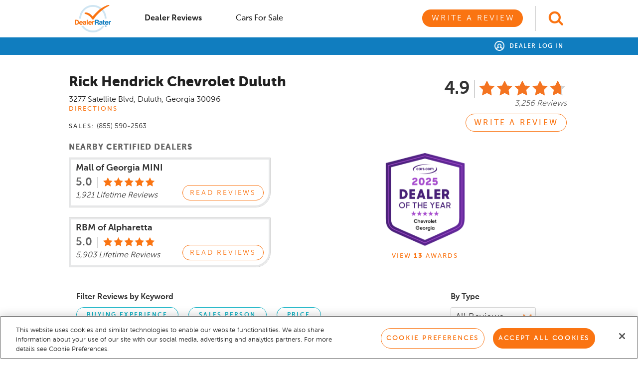

--- FILE ---
content_type: text/html; charset=utf-8
request_url: https://www.dealerrater.com/dealer/Rick-Hendrick-Chevrolet-Duluth-review-15475/page2
body_size: 32022
content:
   

<!DOCTYPE html>
<!--[if lt IE 7]>      <html class="no-js lt-ie9 lt-ie8 lt-ie7"> <![endif]-->
<!--[if IE 7]>         <html class="no-js lt-ie9 lt-ie8"> <![endif]-->
<!--[if IE 8]>         <html class="no-js lt-ie9"> <![endif]-->
<!--[if gt IE 8]><!-->
<html class="no-js">
 <!--<![endif]-->

<head prefix="og: http://ogp.me/ns#">
    <meta charset="utf-8">
    <meta http-equiv="X-UA-Compatible" content="IE=edge,chrome=1">
    <title class="notranslate">Rick Hendrick Chevrolet Duluth - Chevrolet, Service Center, Used Car Dealer - Dealership Ratings</title>
    <meta name="description" class="notranslate" content="3256 Reviews of Rick Hendrick Chevrolet Duluth - Chevrolet, Service Center, Used Car Dealer Car Dealer Reviews & Helpful Consumer Information about this Chevrolet, Service Center, Used Car Dealer dealership written by real people like you." />
    <meta name="keywords" class="notranslate" content="Rick Hendrick Chevrolet Duluth, Chevrolet, Service Center, Used Car Dealer, 3277 Satellite Blvd, Duluth, GA 30096, dealer reviews, car dealership ratings, rate your dealer, car dealer directory, cars for sale" />
    <meta name="viewport" content="initial-scale=1.0001, minimum-scale=1.0001, maximum-scale=1.0001, user-scalable=no, width=device-width">
    <meta property="og:title" content="DealerRater - Car Dealer Reviews, Car Dealer Directory, Vehicles For Sale, Vehicle Recalls" />
    <meta property="og:image" content="https://www.dealerrater.com/ncdn/s/24.20251120.1144/Graphics/locales/en-US/logo_dealerrater_fb_200x200.jpg" />

    <!-- OneTrust Cookies Consent Notice start for dealerrater.com --><script src="https://cdn.cookielaw.org/consent/33e8f14b-7e50-4545-ac81-bef6b36c64f4/otSDKStub.js" type="text/javascript" charset="UTF-8" data-domain-script="33e8f14b-7e50-4545-ac81-bef6b36c64f4"  integrity="sha384-TKdmlzVmoD70HzftTw4WtOzIBL5mNx8mXSRzEvwrWjpIJ7FZ/EuX758yMDWXtRUN"  crossorigin="anonymous" ></script><script type="text/javascript">function OptanonWrapper() {if(OnetrustActiveGroups.includes("C0002")){$.cookie('splitEnabled', 'true', { path: '/', expires: 365 });}else{$.cookie('splitEnabled', 'false', { path: '/',expires: 365 });}}</script><!-- OneTrust Cookies Consent Notice end for dealerrater.com -->
    <!-- Global Website Schema -->
    <script type="application/ld+json">
        {
        "@context": "http://schema.org",
        "@type": "WebSite",
        "name": "DealerRater",
        "url": "https://www.dealerrater.com/"
        }
    </script>


    <link href="https://www.dealerrater.com/ncdn/bundle/s/24.20251120.1144/ResponsiveStylesBundle.bundle.css?v=CIl08tDNrUR4xOLga_qtvMLsSfNROrFnYMsz9jZpGrc1" rel="preload" as="style"/>
<link href="https://www.dealerrater.com/ncdn/bundle/s/24.20251120.1144/ResponsiveStylesBundle.bundle.css?v=CIl08tDNrUR4xOLga_qtvMLsSfNROrFnYMsz9jZpGrc1" rel="stylesheet"/>

    
    


    <script type="text/javascript">
  function recordEvent(category, action, label, value, noninteraction) {
if (typeof ga === 'function') {

   ga('send', 'event', category, action, label, value, {'nonInteraction' : noninteraction});
}  }
  function recordWarPageView(location) {
if (typeof ga === 'function') {

  ga('send', {'hitType':'pageview', 'location':location, 'title':'Add a Dealer Review'});
}  }
</script>
<script class="optanon-category-C0002" type="text/plain">
(function(i,s,o,g,r,a,m){i['GoogleAnalyticsObject']=r;i[r]=i[r]||function(){
(i[r].q=i[r].q||[]).push(arguments)},i[r].l=1*new Date();a=s.createElement(o),
m=s.getElementsByTagName(o)[0];a.async=1;a.src=g;m.parentNode.insertBefore(a,m)
})(window,document,'script','//www.google-analytics.com/analytics.js','ga');

ga('create', 'UA-87014-1', 'dealerrater.com');
ga('set', 'dimension2', '15475');
ga('set', 'dimension7', '1020');

ga('send', 'pageview');

  function recordEvent(category, action, label, value, noninteraction) {
     ga('send', 'event', category, action, label, value, {'nonInteraction' : noninteraction});
  }
  function recordWarPageView(location) {
     ga('send', {'hitType':'pageview', 'location':location, 'title':'Add a Dealer Review'});
  }
</script>

    <script type="text/javascript">
dataLayer = [{  "page_type" : "dpp", "dealer_id" : 15475, "zipcode" : "", "username" : "Not Logged-in",}]; 

function recordGoogleTagManagerConnection(connectionType) {
dataLayer.push({"is_connection" : true, "connection_type" : connectionType,  "event" : "connectionEvent"});  }

function recordGoogleTagManagerMakeSelected(make) {
dataLayer.push({"make" : make});  }

function recordGoogleTagManagerDealerSelected(dealerId) {
dataLayer.push({"dealer_id" : dealerId});  }

function recordGoogleTagManagerProductPurchase() {
dataLayer.push({"event" : "productPurchase"});  }

</script>
<!-- Google Tag Manager -->
<script>(function(w,d,s,l,i){w[l]=w[l]||[];w[l].push({'gtm.start':
new Date().getTime(),event:'gtm.js'});var f=d.getElementsByTagName(s)[0],
j=d.createElement(s),dl=l!='dataLayer'?'&l='+l:'';j.async=true;j.src=
'https://www.googletagmanager.com/gtm.js?id='+i+dl;j.type='text/plain';j.className='optanon-category-C0002';f.parentNode.insertBefore(j,f);
})(window,document,'script','dataLayer','GTM-T746MC');</script>
<!-- End Google Tag Manager -->
    <script type="text/javascript">
function trackSplitioEvent(data){
var splitHeaders = new Headers();
splitHeaders.append("Content-Type", "application/json");
splitHeaders.append("Authorization", "Bearer d3cmu7q8n8mgg4k85mu5kp0k7eqv05s8n2qn");
var splitRaw = JSON.stringify({
"eventTypeId": data.action,
"trafficTypeName": data.trafficType,
"key": data.id,
"timestamp": Date.now()
});

var splitRequestOptions = {
method: "POST",
headers: splitHeaders,
body: splitRaw,
redirect: 'follow'
};

fetch("https://events.split.io/api/events", splitRequestOptions).then(response => response.text()).catch(error => console.log(error));
}

</script>


    <link rel="icon" href="https://www.dealerrater.com/ncdn/s/24.20251120.1144/Graphics/favicon.ico" />
    <link rel="canonical" href="https://www.dealerrater.com/dealer/Rick-Hendrick-Chevrolet-Duluth-review-15475/page2" />
            <link rel="prev" href="https://www.dealerrater.com/dealer/Rick-Hendrick-Chevrolet-Duluth-review-15475/page1/" />
            <link rel="next" href="https://www.dealerrater.com/dealer/Rick-Hendrick-Chevrolet-Duluth-review-15475/page3/" />
    
    <style>
        #privacy-notice {
            padding: 20px;
            position: fixed;
            bottom: 0;
            background: white;
            font-size: 12px;
            color: #212121;
            border: 1px solid #e8e8e8;
        }

        #ypaAdWrapper-dealrater iframe {
            width: 100%;
        }

        .dealerAutocomplete.ui-menu .ui-menu-item:last-of-type {
            border-bottom: none;
        }


        #mobileAutoComplete {
            padding: 5px 10px;
            position: relative;
            font-size: 16px;
            line-height: 20px;
            width: 100%;
            -moz-appearance: none;
            -webkit-appearance: none;
            appearance: none;
            background-color: #fff !important;
            -ms-border-radius: 3px;
            border-radius: 3px;
            border: 1px solid #d2d2d2;
            -webkit-box-shadow: none;
            -moz-box-shadow: none;
            box-shadow: none;
            outline-style: none;
        }

            #mobileAutoComplete::placeholder {
                font-style: italic;
                color: #a6a6a6;
                font-size: 20px;
            }

        #dpLink {
            float: right;
            padding-top: 1px;
        }

        .dpLink {
            float: right;
            display: block;
            margin-top: 9px;
            margin-right: 15px;
            margin-left: 13px;
        }

        #globalHeader {
            background: #fff;
        }

        #userHeader.global {
            background: rgb(16, 125, 191);
        }

            #userHeader.global #userHeaderRight::before {
                display: none;
            }

        #globalHeader .td-logo {
            width: 80px;
        }

        #globalHeader .td-search {
            width: 81px;
        }

        #globalHeader .td-switcher {
            width: 320px;
        }

        #globalAutocomplete {
            border: 1px solid #d2d2d2;
            padding: 5px 10px;
            font-size: 20px;
            width: 100%;
        }

            #globalAutocomplete::placeholder {
                font-style: italic;
                color: #a6a6a6;
                font-size: 20px;
            }

        #globalHeader .header-search-icon {
            height: 50px;
            padding-top: 10px;
            padding-left: 25px;
            border-left: 1px solid #d2d2d2;
            padding-bottom: 10px;
            margin-left: 25px;
        }

        #globalHeader #logoWrapper {
            padding-top: 0;
            padding-bottom: 0;
        }

        #globalHeader .quick-menu-tab {
            padding: 9px 25px;
        }

            #globalHeader .quick-menu-tab a {
                text-transform: capitalize;
            }

            #globalHeader .quick-menu-tab #warButton {
                text-transform: uppercase;
            }

                #globalHeader .quick-menu-tab #warButton.secondary-button {
                    color: #fa7412 !important;
                }

                #globalHeader .quick-menu-tab #warButton.primary-button {
                    color: #fff;
                }

        #globalHeader #primaryNavTabsContainer {
            width: 100%;
            padding-top: 0;
            float: left !important;
        }

        #ot-sdk-btn.ot-sdk-show-settings, #ot-sdk-btn.ot-sdk-show-settings:hover {
            color: inherit !important;
            border: inherit !important;
            padding: inherit !important;
            margin: inherit !important;
            background: inherit !important;
            font: inherit !important;
            line-height: inherit !important;
            content: normal !important;
        }

        @media (min-width: 976px) {
            header {
                height: auto;
            }
        }
    </style>


</head>

<body>
    <!-- Google Tag Manager (noscript) -->
<noscript><iframe src="https://www.googletagmanager.com/ns.html?id=GTM-T746MC"
height="0" width="0" style="display:none;visibility:hidden"></iframe></noscript>
<!-- End Google Tag Manager (noscript) -->
    <script type="text/javascript">
        window.recordEvent = window.recordEvent || function () {};
    </script>
    <div id="appUI">
        <!-- LEFT CONTAINER -->
        <div id="leftContainer" class="">
                
    

<div class="col-xs-12 pad-none pad-top-lg bg-white">
    <div class="consumer text-left col-xs-12">
        <div class="mobile-nav-option active">
            <a onclick="recordEvent('Global-Header', 'dealer-reviews_click', location.href, null, false);" href="https://www.dealerrater.com/reviews" title="Dealer Reviews" class=""><img src="https://www.dealerrater.com/ncdn/s/24.20251120.1144/Graphics/icons/dr-icon-star-gray.png" width="16" /> Dealer Reviews</a>
        </div>
        
        <div class="mobile-nav-option ">
            <a onclick="recordEvent('Global-Header', 'cars-for-sale_click', location.href, null, false);" class="" href="https://www.dealerrater.com/classifieds" title="Cars for Sale"><img src="https://www.dealerrater.com/ncdn/s/24.20251120.1144/Graphics/icons/dr-icon-car-gray.png" width="16" /> Cars for Sale</a>
        </div>
        <div class="col-xs-12 pad-none margin-top-xl margin-bottom-lg text-center">
            <a onclick="recordEvent('Global-Header', 'write-review_click', location.href, null, false);" class="pad-left-xxl pad-right-xxl primary-button teal" href="/consumer/writereviews/0" title="Write a Review">Write a Review</a>
        </div>
        <div class="margin-bottom-lg col-xs-12 pad-none text-center">
                <a class="font-13 bold letter-spacing-150 uppercase teal" href="https://www.dealerrater.com/dp/" title="Dealer Panel">Dealer Log In</a>
        </div>
    </div>
</div>






        </div>

        <!-- MAIN CONTAINER -->
        <div id="mainContainer" class="bg-grey-lt">
            <!-- PUSH DOWN NOTICE -->
            <div id="locationAlertBar" class="display-none">
                <div id="pushdownNotice" class="hidden-xs bg-lt-blue text-center font-16 box-shadow-bottom">
                    <p id="locationPromptText" class="pad-lg margin-none"></p>
                    <a id="pushdownNoticeClose" class="absolute-right top-5 pointer" role="button"><img alt="Close" height="26" src="https://www.dealerrater.com/ncdn/s/24.20251120.1144/Graphics/icons/icon_close_x.png" width="31" /></a>
                </div>
                <!-- Place holder div to push the remaining contents below the localization prompt -->
                <div id="pushDownNoticePlaceHolder" style="height: 60px;">
                </div>
            </div>
            <!-- HEADER -->
            <header class="fill-width margin-none pad-none abHeader  ">
                <!-- mobile nav -->
                <div id="mobileNavContainer" class="col-xs-12 margin-none pad-none fill-height">

                    <!-- mobile nav toggle -->
                    <div id="mobileNavHeader" class="fill-height">
                        <div class="table width-100 fill-height">
                                <div class="td valign-middle mobile-nav-td text-right">
                                    <span id="hamburgerButton" class=" glyphicon hamburgerWrapper header-icon pointer">
                                        <button id="hamburger" class="hamburger hamburger--spring orange-lt" type="button">
                                            <span class="hamburger-box">
                                                <span class="hamburger-inner"></span>
                                            </span>
                                        </button>
                                    </span>
                                    <span id="mobile-back" class="header-icon glyphicon glyphicon-arrow-left orange-lt font-24 pointer"></span>
                                </div>
                            <div class="td valign-middle mobile-td-nav text-center">
                                <!-- logo -->
                                    <a   href="https://www.dealerrater.com/"   ><img class="logo-sm" height="20" src="https://www.dealerrater.com/ncdn/s/24.20251120.1144/Graphics/dr-logo-horizontal.png" /></a>
                            </div>
                            <div class="td valign-middle mobile-td-autocomplete pad-left-md pad-right-md display-none">
                                <input type="text" class="" id="mobileAutoComplete" autocomplete="off" placeholder="Find dealerships by name">
                            </div>
                                <div class="td valign-middle mobile-nav-td text-left" id="searchContainer">
                                    <img class="pointer header-search-icon" id="searchToggle" src="https://www.dealerrater.com/ncdn/s/24.20251120.1144/Graphics/icons/icon-search-orange.png" />
                                    <img class="pointer header-search-icon no-thanks display-none" id="headerNoThanks" src="https://www.dealerrater.com/ncdn/s/24.20251120.1144/Graphics/icons/close-x-orange.png" />
                                </div>
                        </div>
                    </div>
                    
        <div class="col-xs-12 bg-white text-center pad-top-sm pad-bottom-md visible-xs">
            <a id="warGlobalHeaderLink" class="width-100 primary-button blue" href="/consumer/writereviews/0" title="Write a Review">Write a Review</a>
        </div>

                </div>

                <!-- primary nav -->
                    <div id="primaryNavContainer" class="">
                            <div id="globalHeader" class=" col-xs-12 margin-none">
                                <div class="header-wrapper ">
                                    <div class="width-100 table ">
                                        <div class="td td-logo valign-middle">
    <div class="pull-left pad-sm pad-left-none" id="logoWrapper">
            <a   href="https://www.dealerrater.com/"    class="pad-top-md pad-bottom-md block"><img height="55" src="https://www.dealerrater.com/ncdn/s/24.20251120.1144/Graphics/locales/en-US/logo_dealerrater_updated.png" /></a>
    </div>
</div>
                                        <div class="td valign-middle pad-left-lg display-none td-autocomplete">
                                            <input type="text" class="global-autocomplete" id="globalAutocomplete" placeholder="Find dealerships by name" />
                                        </div>
                                        <div class="td valign-middle td-nav">
    <div id="primaryNavTabsContainer" class="warbutton-nav td text-right fill-height pull-right margin-right-none ">
        <!-- primary nav option -->
        <div class="inline-block primary-nav-option relative pull-left" id="firstNavOption">
            <div class="quick-menu-tab pad-left-none" style="width: 160px;">
                <a href="https://www.dealerrater.com/reviews/" data-page="DealerReviews" onclick="recordEvent('Global-Header', 'dealer-reviews_click', location.href, null, false);" title="Dealer Reviews" class="bold active">Dealer Reviews</a>
            </div>
        </div>

        

        <!-- primary nav option -->
        <div class="inline-block primary-nav-option relative pull-left">
            <div class="quick-menu-tab" style="width: 160px;">
                <a data-page="CarsForSale" class="bold black" onclick="recordEvent('Global-Header', 'cars-for-sale_click', location.href, null, false);" href="https://www.dealerrater.com/classifieds/" title="Cars for Sale">Cars for Sale</a>
            </div>
        </div>

        <div class="inline-block primary-nav-option war">
            <div class="margin-left-lg">
                <a id="warButton" data-page="WarLink" class="black primary-button orange" onclick="recordHeaderWarClick()" href="/consumer/writereviews/0" title="Write a Review">Write a Review</a>
            </div>
        </div>
    </div>
</div>
                                                <div class="td td-search valign-middle">
                                                    <div id="searchIconWrapper" class="pull-right ">
                                                        <img class="pointer header-search-icon" id="globalSearchToggle" src="https://www.dealerrater.com/ncdn/s/24.20251120.1144/Graphics/icons/icon-search-orange.png" />
                                                        <img class="pointer header-search-icon display-none" id="globalSearchClose" src="https://www.dealerrater.com/ncdn/s/24.20251120.1144/Graphics/icons/close-x-orange.png" />
                                                    </div>
                                                </div>
                                    </div>
                                </div>
                            </div>
                        <div id="userHeader" class="global col-xs-12 margin-none ">
                            <div class="header-wrapper relative">

                                <div class="pull-right" id="userHeaderRight">
                                    <div id="userHeaderRightContent">
                                        <div class="pull-right text-right" >
                                                <a title="Dealer Log In" href="https://www.dealerrater.com/dp/"><img class="margin-right-sm icon-sign" src="https://www.dealerrater.com/ncdn/s/24.20251120.1144/Graphics/icons/icon_user_white.png" width="20" /> Dealer Log In</a>
                                        </div>

                                    </div>
                                </div>

                                <div id="userHeaderMenu" class="hidden text-left pad-left-lg pad-top-md pad-bottom-md">
                                        <a title="Reviews" href="/consumer/account/reviews" class="block">Reviews</a>
                                        <a title="Profile" href="/consumer/account/profile" class="block">Profile</a>
                                        <a title="Settings" href="/consumer/account/profile" class="block">Settings</a>
                                    
                                    <a title="Sign Out" href="/common/auth/logout?returnUrl=https%253a%252f%252fwww.dealerrater.com%252fconsumer%252fdealer%252f15475%252freviews%253fpage%253d2" class="block">Sign Out</a>
                                </div>
                            </div>
                        </div>

                        <!-- primary nav -->
                    </div>
            </header>
            <!-- CONTENT -->
            <content class="fill-width fill-height">
                <div id="contentInner" class="fill-width bg-grey-lt clear-fix">
                    








<!-- Start DealerRater Website Report 201510 pixel. Do not remove -->
<img alt="" border="0" class="tracking-pixel" height="1" src="//h.nexac.com/e/a-1737/s-3767/c-1030/g-3525.xgi?pkey=bijo15bijox40&amp;chpcm=&amp;chpsg=&amp;chpcr=&amp;chpck=nocert&amp;rand=5e79d7e5-b821-4a19-802f-3eb10b10fca0&amp;chpth=dpp" width="1" />
<!-- End DealerRater Website Report 201510 pixel. -->

<div class="block clear-fix pad-top-lg" id="pageContainer">
    <div class="section-container pad-none pad-bottom-lg clear-fix text-left col-xs-12" id="reviewsSection">
        <div id="overview" class="col-xs-12 pad-none">


<a href="#" id="mobileBack" class="pull-left secondary-button teal margin-top-md margin-bottom-mdlg" onclick="toggleMobilePage()" style="display: none !important;"><span class="glyphicon glyphicon-arrow-left"></span> Back</a>
<div id="collapseAllSalesPeople" class="col-xs-12 margin-none pad-none bg-grey display-none bolder">
    <div class="col-xs-12 pad-none pad-top-md pad-bottom-sm border-bottom bg-white">
        <div class="col-xs-1 pad-none pad-left-sm bg-white  pad-bottom-sm">
            <img src="https://www.dealerrater.com/ncdn/s/24.20251120.1144/Graphics/icons/close-x-orange.png" width="25" />
        </div>
        <div class="col-xs-10 pad-none font-16 text-center bg-white pad-top-xs">
            <span>All Salespeople</span>
        </div>
        <div class="col-xs-1 pad-none bg-white"></div>
    </div>
    <div class="col-xs-12 text-left font-16 bolder pad-none pad-left-md pad-top-lg margin-left-sm bg-grey">
        Sales Department
    </div>
</div>


<div class="col-xs-12 pad-none mobile-hide text-center">
        <div class="col-xs-12 pad-none margin-top-md">
        <div class="col-xs-12 col-sm-7 col-md-8 pad-none pad-bottom-md">
            <div class="col-xs-12 text-left pad-left-md hidden-xs">
                <div class="overflow-auto dealer-info">
                    <h1 class="h1-header margin-top-md notranslate" id="dealerName">Rick Hendrick Chevrolet Duluth</h1>

                    <!-- mobile rating-->
                    <div class="pull-left margin-top-sm margin-bottom-sm visible-xs">
                        <div class="rating-static rating-49 margin-top-none pull-right margin-right-none"></div>
                        <span class="pull-right font-22 bolder lt-grey pad-right-md border-right margin-right-md line-height-1">4.9</span>
                    </div>
                    <p class="visible-xs font-16 italic margin-none width-100 pull-left">3,256 Reviews</p>
                    <!-- end mobile rating-->

                    <span class="black font-16 notranslate" id="dealerAddress">
                        <span>3277 Satellite Blvd</span>,

                        <a class="black" title="Chevrolet Dealers near Duluth, GA" href="/directory/z/30096/Chevrolet/"><span>Duluth</span>, <span>Georgia</span> <span>30096</span></a>
                    </span>
                    <div id="direction-section">
                        <a href="#" class="hidden-xs small-text block margin-bottom-mdlg" onclick="getDirections(); recordEvent('Dealer-Profile', 'Directions_click', '15475', null, true);">Directions</a>
                            <a href="http://maps.apple.com/maps?daddr=3277 Satellite Blvd+Duluth+GA" onclick="recordEvent('Dealer-Profile', 'Directions_click', '15475', null, true); return true;" class="clear-fix pull-left visible-xs small-text block">Directions</a>
                    </div>
                    <div class="hidden-xs">
                            <div class="inline-block pad-right-md phone"><span class="small-text">Sales:</span> <span>(855) 590-2563</span></div>
                                                <br />
                    </div>
                    <div class="font-16 col-xs-10 margin-none pad-none">
                    </div>
                </div>
                <!-- END MOBILE Hours section -->
                <!-- END MOBILE nav section -->


                        <a href="tel:(855) 590-2563" class="clear-fix pull-left block visible-xs secondary-button orange width-100 mobile-link margin-top-sm" onclick="clickToCallEvent();">Call (855) 590-2563</a>

            </div>
            <div class="col-xs-12 visible-xs">
                <p class="boldest font-24 margin-bottom-none">Rick Hendrick Chevrolet Duluth</p>
                <p class="font-14 dr-grey">Duluth, GA</p>
            </div>

            <div class="col-xs-12 visible-xs margin-top-mdlg">

    <div class="rating-tooltip-text text-center bg-white border-all absolute display-none">
This rating includes all reviews, with more weight given to recent reviews.    </div>
<div class="inline-block">
    <div class="valign-middle inline-block">
            <span class="font-36 bolder rating-number line-height-1">4.9</span>
    </div>
    <div class="valign-middle inline-block text-left">
        <div class="dr-stars orange rating-static rating-49 margin-top-none pull-right margin-right-none"></div>
    </div>
    <div class="pad-left-sm valign-middle pad-top-xs inline-block text-left font-16 italic dr-grey">
        3,256 Reviews
    </div>
</div>
            </div>
            <div class="col-xs-12 visible-xs margin-top-lg">
                        <a href="tel:(855) 590-2563" class="clear-fix secondary-button teal width-100 mobile-link margin-top-sm mobileCall" onclick="clickToCallEvent();">Call Dealership (855) 590-2563</a>
            </div>

                <div class="col-xs-12 pad-left-md pad-right-md margin-top-lg text-center visible-xs">

                    <a href="#" onclick="toggleMobilePage('awardsDialog')" class="mobile-link text-center small-text awards-mobile uppercase">
                        <img class="pull-left" src="https://www.dealerrater.com/ncdn/s/24.20251120.1144/Graphics/icons/icon-awards.png" width="20" />
                        <div class="pad-left-sm pad-top-xs pull-left">View Awards</div>
                    </a>
                </div>


            <div class="col-xs-12 visible-xs margin-top-mdlg line-height-150">
                <p class="bold font-18 margin-bottom-none">
                    3277 Satellite Blvd
                </p>
                <p class="bold font-18 margin-bottom-none">
                    Duluth, GA
                </p>
                <p class="bold font-18 margin-bottom-none">
                    30096
                </p>
                <a href="http://maps.apple.com/maps?daddr=3277 Satellite Blvd+Duluth+GA" onclick="recordEvent('Dealer-Profile', 'Directions_click', '15475', null, true); return true;" class="small-text link teal uppercase">Directions</a>
            </div>


            <div class="col-xs-12 pad-none margin-top-lg text-center visible-xs">
                <a id="mobileLink"></a>
            </div>
        </div>
        <div class="col-xs-12 col-sm-5 col-md-4 text-right pad-top-lg pad-left-none hidden-xs">

<div class="pull-right rating-details">
    <div class="dr-stars orange rating-static rating-49 margin-top-none pull-right margin-right-none"></div>
        <span class="pull-right font-36 bolder rating-number line-height-1">4.9</span>
</div>
<p class="font-16 italic margin-none pad-top-xs dr-grey clear-fix text-right">3,256 Reviews</p>
            <a onclick="recordWarClick()" href="/consumer/writereviews/15475?source=drp" class="secondary-button war orange bold margin-top-md">Write a Review</a>


            <div class="col-xs-12 pad-none margin-top-md visible-sm">
<img class="view-awards pointer" src="https://cdn-user.dealerrater.com/doty/2025/US/seal2/state/9-GA.png" width="95" />                                    <a href="#" class="small-text margin-top-md view-awards">View <span class='boldest'>13</span> Awards</a>
            </div>
            <!-- END TABLET awards section -->
        </div>
        <div id="rating-details" class="  display-none pad-md bg-white absolute">
                <div class="col-xs-12 pad-none line-height-125 font-14 italic dr-grey text-right pad-bottom-md margin-bottom-md border-bottom-light">
                    This rating includes all dealership reviews, with more weight given to recent reviews.
                </div>
                <div class="col-xs-12 pad-none">
                    <div class="table width-100">
                            <div class="tr">
                                <div class="td valign-middle text-right">
                                    Sales Price Transparency
                                </div>
                                <div class="td valign-middle pad-bottom-sm">
                                    <div class="rating-static-indv rating-48 margin-none pull-right"></div>
                                </div>
                            </div>
                            <div class="tr">
                                <div class="td valign-middle text-right">
                                    Service Price Transparency
                                </div>
                                <div class="td valign-middle pad-bottom-sm">
                                    <div class="rating-static-indv rating-50 margin-none pull-right"></div>
                                </div>
                            </div>
                            <div class="tr">
                                <div class="td valign-middle text-right">
                                    Trade-in Experience
                                </div>
                                <div class="td valign-middle pad-bottom-sm">
                                    <div class="rating-static-indv rating-48 margin-none pull-right"></div>
                                </div>
                            </div>
                            <div class="tr">
                                <div class="td valign-middle text-right">
                                    Purchase Time
                                </div>
                                <div class="td valign-middle pad-bottom-sm">
                                    <div class="rating-static-indv rating-47 margin-none pull-right"></div>
                                </div>
                            </div>
                            <div class="tr">
                                <div class="td valign-middle text-right">
                                    Finance Experience
                                </div>
                                <div class="td valign-middle pad-bottom-sm">
                                    <div class="rating-static-indv rating-48 margin-none pull-right"></div>
                                </div>
                            </div>
                            <div class="tr">
                                <div class="td valign-middle text-right">
                                    Workmanship
                                </div>
                                <div class="td valign-middle pad-bottom-sm">
                                    <div class="rating-static-indv rating-50 margin-none pull-right"></div>
                                </div>
                            </div>
                            <div class="tr">
                                <div class="td valign-middle text-right">
                                    Service Time
                                </div>
                                <div class="td valign-middle pad-bottom-sm">
                                    <div class="rating-static-indv rating-50 margin-none pull-right"></div>
                                </div>
                            </div>
                            <div class="tr">
                                <div class="td valign-middle text-right">
                                    Service Communication
                                </div>
                                <div class="td valign-middle pad-bottom-sm">
                                    <div class="rating-static-indv rating-49 margin-none pull-right"></div>
                                </div>
                            </div>
                    </div>
                </div>
        </div>
    </div>
    <div class="width-100 table pad-md hidden-xs">    
        

            <div class="td valign-top pad-right-lg text-left recommend-column recommend-tablet-column">
                    <p class="lt-grey uppercase boldest font font-16 letter-spacing-1">Nearby Certified Dealers</p>
                        <div class="col-xs-12 pad-none margin-bottom-lg border-all bottom-right-radius-30">
                            <div class="col-xs-12 pad-none border-all-light border-thick bottom-right-radius-30 pad-left-md pad-right-md pad-top-sm pad-bottom-md">
                                <p class="bolder font-18 margin-bottom-sm notranslate">Mall of Georgia MINI</p>
                                <div class="width-100 table">
                                    <div class="td valign-top width-50">
                                        <div class="col-xs-12 pad-none margin-bottom-sm">
                                            <span class="pull-left font-22 bolder lt-grey pad-right-md border-right margin-right-md line-height-1">5.0</span>
                                            <div class="rating-static rating-50 margin-top-none pull-left margin-right-none"></div>
                                        </div>
                                        <p class="font-16 italic margin-none clear-fix">1,921 Lifetime Reviews</p>
                                    </div>
                                    <div class="td valign-bottom text-right width-50">
                                        <a href="/dealer/Mall-of-Georgia-MINI-review-106048/" onclick="recordEvent('Dealer-Profile', 'Nearby-Cert-Dealer_click', '106048', null, false);" class="secondary-button orange pull-right chatLink">Read Reviews</a>

                                    </div>
                                </div>

                            </div>
                        </div>
                        <div class="col-xs-12 pad-none margin-bottom-lg border-all bottom-right-radius-30">
                            <div class="col-xs-12 pad-none border-all-light border-thick bottom-right-radius-30 pad-left-md pad-right-md pad-top-sm pad-bottom-md">
                                <p class="bolder font-18 margin-bottom-sm notranslate">RBM of Alpharetta</p>
                                <div class="width-100 table">
                                    <div class="td valign-top width-50">
                                        <div class="col-xs-12 pad-none margin-bottom-sm">
                                            <span class="pull-left font-22 bolder lt-grey pad-right-md border-right margin-right-md line-height-1">5.0</span>
                                            <div class="rating-static rating-50 margin-top-none pull-left margin-right-none"></div>
                                        </div>
                                        <p class="font-16 italic margin-none clear-fix">5,903 Lifetime Reviews</p>
                                    </div>
                                    <div class="td valign-bottom text-right width-50">
                                        <a href="/dealer/RBM-of-Alpharetta-review-26616/" onclick="recordEvent('Dealer-Profile', 'Nearby-Cert-Dealer_click', '26616', null, false);" class="secondary-button orange pull-right chatLink">Read Reviews</a>

                                    </div>
                                </div>

                            </div>
                        </div>

            </div>

            <div class="td text-center valign-top  hidden-sm pad-top-lg">
                
<img class="view-awards pointer" src="https://cdn-user.dealerrater.com/doty/2025/US/seal2/state/9-GA.png" width="160" />
                    <a href="#" onclick="recordEvent('Dealer-Profile', 'View-Awards-link_click', '15475', null, true);" class="small-text block margin-top-md view-awards">View <span class='boldest'>13</span> Awards</a>
            </div>
        <div class="td"></div>
    </div>
    </div>

<!--- AWARDS CONTENT -->
    <div class="display-none" id="awardsDialog">
        <h3 class="popup-title">
            <span class="hidden-xs hidden-sm"><span class='notranslate'>Rick Hendrick Chevrolet Duluth</span> Awards</span>
            <span class="visible-xs visible-sm bolder pad-left-lg block pull-left">Awards</span>
        </h3>
        <a href="#" class="popup-close"></a>
        <div class="popup-content-wrapper">
            <div class="col-xs-12 pad-none" id="awardsWrapper">
                    <div class="col-xs-12 pad-none">
                            <div class="col-xs-6 col-sm-4 pad-none text-center margin-bottom-lg award"><img class="doty-award-image" height="165" src="https://cdn-user.dealerrater.com/doty/2025/US/seal2/state/9-GA.png" /></div>
                            <div class="col-xs-6 col-sm-4 pad-none text-center margin-bottom-lg award"><img class="doty-award-image" height="165" src="https://cdn-user.dealerrater.com/doty/2024/US/seal2/state/9-GA.png" /></div>
                            <div class="col-xs-6 col-sm-4 pad-none text-center margin-bottom-lg award"><img class="doty-award-image" height="165" src="https://cdn-user.dealerrater.com/doty/2023/US/seal2/state/9-GA.png" /></div>
                            <div class="col-xs-6 col-sm-4 pad-none text-center margin-bottom-lg award"><img class="doty-award-image" height="165" src="https://cdn-user.dealerrater.com/doty/2016/US/seal2/state/9-GA.png" /></div>
                            <div class="col-xs-6 col-sm-4 pad-none text-center margin-bottom-lg award"><img class="doty-award-image" height="165" src="https://cdn-user.dealerrater.com/doty/2015/US/seal2/state/9-GA.png" /></div>
                    </div>

                    <div class="col-xs-12 pad-none">
                            <div class="col-xs-6 col-sm-4 pad-none text-center margin-bottom-lg award"><img class="csa-award-image" src="https://www.dealerrater.com/ncdn/s/24.20251120.1144/Graphics/locales/en-US/csa/2025-seal.png" width="130" /></div>
                            <div class="col-xs-6 col-sm-4 pad-none text-center margin-bottom-lg award"><img class="csa-award-image" src="https://www.dealerrater.com/ncdn/s/24.20251120.1144/Graphics/locales/en-US/csa/2024-seal.png" width="130" /></div>
                            <div class="col-xs-6 col-sm-4 pad-none text-center margin-bottom-lg award"><img class="csa-award-image" src="https://www.dealerrater.com/ncdn/s/24.20251120.1144/Graphics/locales/en-US/csa/2023-seal.png" width="130" /></div>
                            <div class="col-xs-6 col-sm-4 pad-none text-center margin-bottom-lg award"><img class="csa-award-image" src="https://www.dealerrater.com/ncdn/s/24.20251120.1144/Graphics/locales/en-US/csa/2022-seal.png" width="130" /></div>
                            <div class="col-xs-6 col-sm-4 pad-none text-center margin-bottom-lg award"><img class="csa-award-image" src="https://www.dealerrater.com/ncdn/s/24.20251120.1144/Graphics/locales/en-US/csa/2021-seal.png" width="130" /></div>
                            <div class="col-xs-6 col-sm-4 pad-none text-center margin-bottom-lg award"><img class="csa-award-image" src="https://www.dealerrater.com/ncdn/s/24.20251120.1144/Graphics/locales/en-US/csa/2020-seal.png" width="130" /></div>
                            <div class="col-xs-6 col-sm-4 pad-none text-center margin-bottom-lg award"><img class="csa-award-image" src="https://www.dealerrater.com/ncdn/s/24.20251120.1144/Graphics/locales/en-US/csa/2016-seal.png" width="130" /></div>
                            <div class="col-xs-6 col-sm-4 pad-none text-center margin-bottom-lg award"><img class="csa-award-image" src="https://www.dealerrater.com/ncdn/s/24.20251120.1144/Graphics/locales/en-US/csa/2015-seal.png" width="130" /></div>
                    </div>
            </div>
        </div>
    </div>




<style>
    #direction-section {
        width: 100px;
    }

    #rating-details {
        top: -18px;
        right: 278px;
        width: 300px;
        z-index: 1001;
    }
    #rating-details.no-rating {
        top: 7px;
        right: 295px;
    }
    #rating-details.no-content {
        top: 18px;
    }
    #rating-details.no-rating:before, #rating-details.no-rating:after {
        top: 35px;
    }
    .adspace iframe {
        max-width: 300px;
        max-height: 250px;
    }
    .rating-tooltip-text {
        top: 65px;
    }
    .contact-btn-wrapper {
        margin-left: 2px;
    }
    .ctaLink, .chatLink {
        font-size: 14px !important;
    }

    .claim-dealer-tablet .td {
        min-width: 250px;
    }

    #dealerLink {
        -ms-border-bottom-right-radius: 0;
        border-bottom-right-radius: 0;
        -ms-border-top-right-radius: 0;
        border-top-right-radius: 0;
        border: 1px solid #00adc2;
    }
    #serviceLink {
        -ms-border-bottom-left-radius: 0;
        border-bottom-left-radius: 0;
        -ms-border-top-left-radius: 0;
        border-top-left-radius: 0;
    }
    #dealerLink:after {
        content: '';
        position: absolute;
        top: 100%;
        left: 0;
        right: 0;
        margin: 0 auto;
        width: 0;
        height: 0;
        border-left: solid 10px transparent;
        border-right: solid 10px transparent;
        border-top: solid 10px #00adc2;
    }
    #overview h5 {
        font-size: 12px !important;
        text-transform: uppercase !important;
    }
    .rating-static, .rating-static-indv {
        background-image: url("https://www.dealerrater.com/ncdn/s/24.20251120.1144/Graphics/bg_star_rating_new_orange_lt.png");
    }
    #badge-tooltip {
        position: absolute;
        background: #ffffff;
        border: 2px solid #00adc2;
        -ms-border-radius: 20px;
        border-radius: 20px;
        padding: 10px;
        width: 190px;
        top: 140px;
        left: -50px;
    }

    #badge-tooltip:after,  #badge-tooltip:before {
        bottom: 100%;
        left: 50%;
        border: solid transparent;
        content: " ";
        height: 0;
        width: 0;
        position: absolute;
        pointer-events: none;
    }
    #badge-tooltip:after {
        border-bottom-color: #ffffff;
        border-width: 10px;
        margin-left: -10px;
    }

    #badge-tooltip:before {
        border-bottom-color: #00adc2;
        border-width: 13px;
        margin-left: -13px;
    }
    .about-us {
        white-space: pre-line;
    }
    .awards-column {
        width: 180px;
    }
    .claim-column {
        width: 240px;
    }
    .border-left-orange {
        border-left: 2px solid #fa7412;
    }

    #awardsWrapper {
        max-height: 420px;
        overflow-y: auto;
    }
    .review-page-nav a.active, #persistentNav .active {
        border-bottom: 3px solid #00adc2;
    }
    #persistentNav{
        position: fixed;
        top: 0;
        left:0;
        z-index: 1001;
    }
    .persistentNavWrapper{
        margin: auto;
        max-width: 1024px !important;
        clear: both;
    }
    #persistentNav a{
        padding-bottom: 31px !important;
    }
    .wide-layout {
        margin-top: -10px;
    }
    #persistentNav .wide-layout a {
        padding-bottom: 12px !important;
    }
    .ad-column {
        width: 315px;
    }
    .recommend-column {
        width: 425px;
    }
    .overflow-auto.dealer-info {
        padding-bottom: 2px;
    }

    ::-webkit-input-placeholder {
        font-family: MuseoSans-300;
        font-style: italic;
        color: #939293 !important;
        font-size: 14px;
    }

    ::-moz-placeholder {
        font-family: MuseoSans-300;
        font-style: italic;
        color: #939293 !important;
        font-size: 14px;
    }

    :-ms-input-placeholder {
        font-family: MuseoSans-300;
        font-style: italic;
        color: #939293 !important;
        font-size: 14px;
    }

    .claim-this-page-input {
        height: 45px;
        width: 95%;
    }

    @media (max-width: 1100px) {
        #badge-tooltip {
            left: 0;
        }
        #badge-tooltip:after, #badge-tooltip:before {
            left: 25%;
        }
    }
    @media (max-width: 975px) {
        .phone {
            display: block;
            border: 0;
            padding: 0 !important;
            line-height: 1.5em;
        }
        .about-us-column {
            padding-right: 10px !important;
        }
        .recommend-tablet-column {
            padding-top: 70px !important;
        }
    }
    @media (max-width: 767px) {
        #pageContainer, .section-container#reviewsSection {
            padding: 0 !important;
        }
        .overview-section {
            padding: 0 !important;
            display: table;
            width: 100%;
        }
        .warLink {
            margin-top: 10px;
            display: inline-block !important;
            float: none !important;
        }


        #dealerLink, #serviceLink{
            width: 50%;
            padding: 7px 20px;
            margin-top: 10px;
        }
        #dealerLink:after, #serviceLink:after {
            display: none;
        }
        .overview-section {
            padding: 0 10px !important;
        }
        .mobile-dpp-nav .td.active {
            background: #05aec1;
        }
        .mobile-dpp-nav .td a {
            display: block;
            padding-top: 10px;
            padding-bottom: 10px;
        }
        .mobile-dpp-nav .td.active a {
            color: #fff !important;
        }
        .mobileCall {
            display: inline-block !important;
            max-width: 375px;
        }
        #reviewsSection {
            background-color:#f8f8f8;
        }
        .today-label, .view-all-hours {
            display: none;
        }
        .dealer-hours .view-hours.small-text {
            color: #05aec1 !important;
            margin-top: 0 !important;
        }
        .view-ab-hours {
            display: inline-block !important;
        }
        .open-today-label, .hours-open, .closed-today {
            display: inline !important;
            font-size: 18px;
            text-transform: none;
            letter-spacing: normal;
        }
        .covid-hours-table, .covid-hours-table .td {
            display: block;
        }
        .covid-hours-table .td {
            padding-left: 0 !important;
        }
        .covid-hours-table .td span {
            font-size: 18px;
            text-transform: none;
            letter-spacing: normal;
            line-height: 1.25;
        }
        .covid-hours-table .bell-icon {
            display: none;
        }
        .hours-open {
            text-transform: lowercase;
        }
        .dealer-hours .small-text{
            float: none !important;
        }
        .dealer-hours .light-green, .dealer-hours .red-dk {
            display: none;
        }

        .star-icon {
            display: inline !important;
        }
        #badge {
            margin-top: 12px;
        }
        .badge-tooltip {
            width: 65px;
        }
        #dealerName {
            font-size: 20px !important;
        }
        #dealerAddress {
            font-size: 14px !important;
            display: block;
            float: left;
            clear: both;
            margin-top: 10px;
        }
        .mobile-link {
            font-size: 14px !important;
        }
        #awardsDialog {
            padding: 0 !important;
        }
        #awardsWrapper {
            max-height: none;
            overflow: auto;
        }
        .doty-award-image{
            height: 150px;
        }
        .csa-award-image{
            width: 150px;
        }
        #hoursDialog {
            padding: 0 10px !important;
        }
        .claim-dealer-tablet .td {
            width: 100%;
            display: block !important;
        }
        .claim-dealer-tablet .primary-button.teal, .awards-mobile {
            display: inline-block !important;
        }
        .chatLink.war {
            float: none !important;
            display: inline-block !important;
        }
        .overview-mobile-nav a.active {
            background: #107dbf;
            border-color: #cfe5f2;
        }
    }
    @media (max-width: 550px) {


        .star-icon {
            display: inline !important;
            float: left;
            padding-right: 2px;
            padding-top: 2px;
        }

        .review-btn-text {
            width: 65px;
            float: left;
        }

    }
</style>
        </div>
        

                    <div class="col-xs-12 pad-top-lg mobile-hide" id="uncertifiedReviews">
                        
<div class="col-xs-12 col-sm-12 col-md-9 pad-left-none margin-bottom-xl" id="keywordFilters">
    <p class="bolder font-16 pad-left-md pad-right-md">Filter Reviews by Keyword</p>
    <div class="review-keywords col-xs-12 pad-none">
            <a href="#" data-id="6522BE04E41D21F9FEA9CB5882D98284" class="review-keyword">buying experience</a>
            <a href="#" data-id="95B634C00B1FE15658B540745BA56EF8" class="review-keyword">sales person</a>
            <a href="#" data-id="78A5EB43DEEF9A7B5B9CE157B9D52AC4" class="review-keyword">price</a>
            <a href="#" data-id="060DCA13AF57B4F1A7D2F2DEB799B437" class="review-keyword">customer service</a>
            <a href="#" data-id="57336AFD1F4B40DFD9F5731E35302FE5" class="review-keyword">finance</a>
            <a href="#" data-id="B2FE4657D9F5B7D11BB0178D5B897828" class="review-keyword">new vehicle</a>
            <a href="#" data-id="17AD55A9B8384777496330D23E59D520" class="review-keyword">Rick</a>
            <a href="#" data-id="6FD30E35444C785A734471742E00015C" class="review-keyword">purchase process</a>
    </div>
</div>
<div class="col-xs-12 col-sm-12 col-md-3 pad-right-none dr-form" id="typeFilters">
    <p class="bolder font-16">By Type</p>
    <div class="col-xs-12 pad-none">
        <select id="review-filter" class="font-18">
            <option value="">All Reviews</option>
            <option value="ONLY_SALES">Only Sales</option>
            <option value="ONLY_SERVICE">Only Service</option>
            <option value="ONLY_POSITIVE">Only Positive</option>
            <option value="ONLY_NEGATIVE">Only Negative</option>
        </select>
    </div>
</div>                        <h2 class="h2-header font-20 margin-bottom-sm clear-fix pad-bottom-md border-bottom-light">

3,256 Reviews of Rick Hendrick Chevrolet Duluth                        </h2>



<div class="review-entry col-xs-12 text-left pad-none pad-top-lg  border-bottom-teal-lt">
    <a name="r30740759"></a>
    <div class="col-xs-12 col-sm-3 pad-left-none text-center review-date margin-bottom-md">
        <div class="italic col-xs-6 col-sm-12 pad-none margin-none font-20">November 05, 2025</div>
        <div class="col-xs-6 col-sm-12 pad-none dealership-rating">
            <div class="rating-static visible-xs pad-none margin-none rating-50 pull-right"></div>
            <div class="rating-static hidden-xs rating-50 margin-center"></div>
            <div class="col-xs-12 hidden-xs pad-none margin-top-sm small-text dr-grey">SALES VISIT - NEW</div>
        </div>
    </div>
    <div class="col-xs-12 col-sm-9 pad-none review-wrapper">
        <!-- REVIEW BODY -->
        <div class="tr margin-top-md">
            <div class="td text-left valign-top ">
                <p class="font-16 margin-bottom-none line-height-25">

                    <span class="review-title bolder font-18 italic">Nick R.</span>
                    <span class="review-snippet"> Spent hours helping pick the perfect vehicle.  Above and beyond!  Easy pricing debate and actually ended up with a better deal then I thought!</span>
                    <span class="review-whole display-none pre"> Spent hours helping pick the perfect vehicle.  Above and beyond!  Easy pricing debate and actually ended up with a better deal then I thought!</span>
                        <a id="30740759" class="read-more-toggle pointer line-height-25 small-text bolder inline margin-bottom-md">More</a>
                </p>
            </div>
        </div>
        <!--  USER-->
        <div class="margin-bottom-sm line-height-150">
            <span class="italic font-16 bolder notranslate">by Plwtwo</span>
        </div>

        <!-- REVIEW RATINGS - ALL -->
        <div class="pull-left pad-left-md pad-right-md bg-grey-lt margin-bottom-md review-ratings-all review-hide">
            <!-- REVIEW RATING - CUSTOMER SERVICE -->
            <div class="table width-100 pad-left-none pad-right-none margin-bottom-md">
                        <div class="tr margin-bottom-md">
                            <div class="td lt-grey small-text pad-right-sm no-wrap">Sales Price Transparency</div>
                            <div class="rating-static-indv rating-50 margin-top-none td"></div>
                        </div>
                        <div class="tr margin-bottom-md">
                            <div class="td lt-grey small-text pad-right-sm no-wrap">Trade-in Experience</div>
                            <div class="rating-static-indv rating-50 margin-top-none td"></div>
                        </div>
                        <div class="tr margin-bottom-md">
                            <div class="td lt-grey small-text pad-right-sm no-wrap">Purchase Time</div>
                            <div class="rating-static-indv rating-50 margin-top-none td"></div>
                        </div>
                        <div class="tr margin-bottom-md">
                            <div class="td lt-grey small-text pad-right-sm no-wrap">Finance Experience</div>
                            <div class="rating-static-indv rating-50 margin-top-none td"></div>
                        </div>

                <!-- REVIEW RATING - RECOMMEND DEALER -->
                <div class="tr">
                    <div class="lt-grey small-text td">Recommend Dealer</div>
                    <div class="td small-text boldest">
                        Yes
                    </div>
                </div>
            </div>
        </div>

        <!-- EMPLOYEE SECTION -->
        <div class="clear-fix  margin-top-sm">
                <div class="col-xs-12 lt-grey pad-left-none employees-wrapper">
                    <div class="small-text">Employees Worked With </div>


                        <div class="col-xs-12 pad-none pad-top-sm ">
                            <span class="italic font-13 notranslate">Nicholas Robinson, Keith Richardson </span>
                        </div>
                </div>
        </div>

        <!-- SOCIAL MEDIA AND REVIEW ACTIONS -->
        <div class="col-xs-12 pad-none review-hide margin-top-lg">
            <div class="pull-left">
                <a href="https://twitter.com/intent/tweet?url=http://www.dealerrater.com/consumer/social/30740759&amp;via=dealerrater&amp;text=Check+out+the+latest+review+on+Rick+Hendrick+Chevrolet+Duluth" onclick="window.open('https://twitter.com/intent/tweet?url=http://www.dealerrater.com/consumer/social/30740759&amp;via=dealerrater&amp;text=Check+out+the+latest+review+on+Rick+Hendrick+Chevrolet+Duluth', 'sharer', 'toolbar=0,status=0,width=750,height=500');return false;" target="_blank" rel="nofollow" title="Twitter"><img class="align-bottom" height="20" src="https://www.dealerrater.com/ncdn/s/24.20251120.1144/Graphics/icons/icon_twitter_sm.png" /></a>
                <a href="http://www.facebook.com/share.php?u=http://www.dealerrater.com/consumer/social/30740759" onclick="window.open('http://www.facebook.com/share.php?u=http://www.dealerrater.com/consumer/social/30740759', 'sharer', 'toolbar=0,status=0,width=750,height=500');return false;" target="_blank" rel="nofollow" title="Facebook"><img class="align-bottom" height="20" src="https://www.dealerrater.com/ncdn/s/24.20251120.1144/Graphics/icons/icon_facebook_sm.png" /></a>
            </div>
            <div class="pull-left margin-left-md">
                <a href="#" onclick="javascript:window.reportReview(30740759); return false;" class="small-text">Report</a> |
                <a href="#" data-dealer-id="15475" data-review-id="30740759" class="print-review small-text">Print</a>
            </div>
        </div>

        <!-- PUBLIC MESSAGES -->
            <div class="col-xs-12 pad-none margin-top-mdlg">

                    <div class="visible-xs pad-bottom-md margin-bottom-md public-messages-border  "></div>
                    <div class="visible-xs td italic-bold font-16 no-wrap public-messages-date pad-right-md ">Nov 09, 2025 - </div>
                    <div class="table width-100 pad-bottom-lg pad-top-md border-top public-messages block ">
                        <div class="td italic-bold font-16 no-wrap pad-right-md hidden-xs">Nov 09, 2025 - </div>
                        <div class="td">
                            <p class="italic-bold font-16 blue-bright margin-bottom-none"><span class='notranslate'>Rick Hendrick Chevrolet Duluth</span> <span>responded</span></p>
                            <p class="margin-bottom-none word-break pre font-14 review-response">Plwtwo, we&#39;re glad to hear you enjoyed your visit. 

Very Appreciative,
Shakeana Burton&amp;nbsp;
Customer Care Department
Rick Hendrick Chevrolet Duluth</p>
                            <a class="message-read-more display-none read-more-toggle pointer line-height-25 small-text block margin-bottom-md">More</a>

                        </div>
                    </div>
            </div>
    </div>

</div>

<style>

    .review-response {
        overflow: hidden;
    }

    .open .review-response {
        max-height: none;
    }

    @media (max-width: 767px) {
        .public-messages {
            border-top: none !important;
            margin-left: 0 !important;
            margin-top: 5px !important;
            padding-top: 0 !important;
        }

        .review-hide {
            display: none !important;
        }

        .open .review-hide {
            display: block !important;
        }
    }
</style>

<div class="review-entry col-xs-12 text-left pad-none pad-top-lg  border-bottom-teal-lt">
    <a name="r30737034"></a>
    <div class="col-xs-12 col-sm-3 pad-left-none text-center review-date margin-bottom-md">
        <div class="italic col-xs-6 col-sm-12 pad-none margin-none font-20">November 04, 2025</div>
        <div class="col-xs-6 col-sm-12 pad-none dealership-rating">
            <div class="rating-static visible-xs pad-none margin-none rating-50 pull-right"></div>
            <div class="rating-static hidden-xs rating-50 margin-center"></div>
            <div class="col-xs-12 hidden-xs pad-none margin-top-sm small-text dr-grey">SALES VISIT - NEW</div>
        </div>
    </div>
    <div class="col-xs-12 col-sm-9 pad-none review-wrapper">
        <!-- REVIEW BODY -->
        <div class="tr margin-top-md">
            <div class="td text-left valign-top ">
                <p class="font-16 margin-bottom-none line-height-25">

                    <span class="review-title bolder font-18 italic">Thierno Barry Sold us out new Tahoe and he was very</span>
                    <span class="review-snippet"> helpful, informative and friendly! </span>
                    <span class="review-whole display-none pre"> helpful, informative and friendly! </span>
                        <a id="30737034" class="read-more-toggle pointer line-height-25 small-text bolder inline margin-bottom-md">More</a>
                </p>
            </div>
        </div>
        <!--  USER-->
        <div class="margin-bottom-sm line-height-150">
            <span class="italic font-16 bolder notranslate">by Bradenbaxter906</span>
        </div>

        <!-- REVIEW RATINGS - ALL -->
        <div class="pull-left pad-left-md pad-right-md bg-grey-lt margin-bottom-md review-ratings-all review-hide">
            <!-- REVIEW RATING - CUSTOMER SERVICE -->
            <div class="table width-100 pad-left-none pad-right-none margin-bottom-md">
                        <div class="tr margin-bottom-md">
                            <div class="td lt-grey small-text pad-right-sm no-wrap">Sales Price Transparency</div>
                            <div class="rating-static-indv rating-50 margin-top-none td"></div>
                        </div>
                        <div class="tr margin-bottom-md">
                            <div class="td lt-grey small-text pad-right-sm no-wrap">Trade-in Experience</div>
                            <div class="rating-static-indv rating-50 margin-top-none td"></div>
                        </div>
                        <div class="tr margin-bottom-md">
                            <div class="td lt-grey small-text pad-right-sm no-wrap">Purchase Time</div>
                            <div class="rating-static-indv rating-50 margin-top-none td"></div>
                        </div>
                        <div class="tr margin-bottom-md">
                            <div class="td lt-grey small-text pad-right-sm no-wrap">Finance Experience</div>
                            <div class="rating-static-indv rating-50 margin-top-none td"></div>
                        </div>

                <!-- REVIEW RATING - RECOMMEND DEALER -->
                <div class="tr">
                    <div class="lt-grey small-text td">Recommend Dealer</div>
                    <div class="td small-text boldest">
                        Yes
                    </div>
                </div>
            </div>
        </div>

        <!-- EMPLOYEE SECTION -->
        <div class="clear-fix  margin-top-sm">
                <div class="col-xs-12 lt-grey pad-left-none employees-wrapper">
                    <div class="small-text">Employees Worked With </div>


                        <div class="col-xs-12 pad-none pad-top-sm ">
                            <span class="italic font-13 notranslate">Thierno Barry, Keith Richardson </span>
                        </div>
                </div>
        </div>

        <!-- SOCIAL MEDIA AND REVIEW ACTIONS -->
        <div class="col-xs-12 pad-none review-hide margin-top-lg">
            <div class="pull-left">
                <a href="https://twitter.com/intent/tweet?url=http://www.dealerrater.com/consumer/social/30737034&amp;via=dealerrater&amp;text=Check+out+the+latest+review+on+Rick+Hendrick+Chevrolet+Duluth" onclick="window.open('https://twitter.com/intent/tweet?url=http://www.dealerrater.com/consumer/social/30737034&amp;via=dealerrater&amp;text=Check+out+the+latest+review+on+Rick+Hendrick+Chevrolet+Duluth', 'sharer', 'toolbar=0,status=0,width=750,height=500');return false;" target="_blank" rel="nofollow" title="Twitter"><img class="align-bottom" height="20" src="https://www.dealerrater.com/ncdn/s/24.20251120.1144/Graphics/icons/icon_twitter_sm.png" /></a>
                <a href="http://www.facebook.com/share.php?u=http://www.dealerrater.com/consumer/social/30737034" onclick="window.open('http://www.facebook.com/share.php?u=http://www.dealerrater.com/consumer/social/30737034', 'sharer', 'toolbar=0,status=0,width=750,height=500');return false;" target="_blank" rel="nofollow" title="Facebook"><img class="align-bottom" height="20" src="https://www.dealerrater.com/ncdn/s/24.20251120.1144/Graphics/icons/icon_facebook_sm.png" /></a>
            </div>
            <div class="pull-left margin-left-md">
                <a href="#" onclick="javascript:window.reportReview(30737034); return false;" class="small-text">Report</a> |
                <a href="#" data-dealer-id="15475" data-review-id="30737034" class="print-review small-text">Print</a>
            </div>
        </div>

        <!-- PUBLIC MESSAGES -->
            <div class="col-xs-12 pad-none margin-top-mdlg">

                    <div class="visible-xs pad-bottom-md margin-bottom-md public-messages-border  "></div>
                    <div class="visible-xs td italic-bold font-16 no-wrap public-messages-date pad-right-md ">Nov 09, 2025 - </div>
                    <div class="table width-100 pad-bottom-lg pad-top-md border-top public-messages block ">
                        <div class="td italic-bold font-16 no-wrap pad-right-md hidden-xs">Nov 09, 2025 - </div>
                        <div class="td">
                            <p class="italic-bold font-16 blue-bright margin-bottom-none"><span class='notranslate'>Rick Hendrick Chevrolet Duluth</span> <span>responded</span></p>
                            <p class="margin-bottom-none word-break pre font-14 review-response">Bradenbaxter906, we&#39;re glad to hear you enjoyed your visit. 

Very Appreciative,
Shakeana Burton&amp;nbsp;
Customer Care Department
Rick Hendrick Chevrolet Duluth</p>
                            <a class="message-read-more display-none read-more-toggle pointer line-height-25 small-text block margin-bottom-md">More</a>

                        </div>
                    </div>
            </div>
    </div>

</div>

<style>

    .review-response {
        overflow: hidden;
    }

    .open .review-response {
        max-height: none;
    }

    @media (max-width: 767px) {
        .public-messages {
            border-top: none !important;
            margin-left: 0 !important;
            margin-top: 5px !important;
            padding-top: 0 !important;
        }

        .review-hide {
            display: none !important;
        }

        .open .review-hide {
            display: block !important;
        }
    }
</style>

<div class="review-entry col-xs-12 text-left pad-none pad-top-lg  border-bottom-teal-lt">
    <a name="r30724169"></a>
    <div class="col-xs-12 col-sm-3 pad-left-none text-center review-date margin-bottom-md">
        <div class="italic col-xs-6 col-sm-12 pad-none margin-none font-20">October 31, 2025</div>
        <div class="col-xs-6 col-sm-12 pad-none dealership-rating">
            <div class="rating-static visible-xs pad-none margin-none rating-50 pull-right"></div>
            <div class="rating-static hidden-xs rating-50 margin-center"></div>
            <div class="col-xs-12 hidden-xs pad-none margin-top-sm small-text dr-grey">SALES VISIT - USED</div>
        </div>
    </div>
    <div class="col-xs-12 col-sm-9 pad-none review-wrapper">
        <!-- REVIEW BODY -->
        <div class="tr margin-top-md">
            <div class="td text-left valign-top ">
                <p class="font-16 margin-bottom-none line-height-25">

                    <span class="review-title bolder font-18 italic">Miguel was spectacular.</span>
                    <span class="review-snippet">  Great customer service and a pleasure doing business with.  Very focused on customer satisfaction.</span>
                    <span class="review-whole display-none pre">  Great customer service and a pleasure doing business with.  Very focused on customer satisfaction.</span>
                        <a id="30724169" class="read-more-toggle pointer line-height-25 small-text bolder inline margin-bottom-md">More</a>
                </p>
            </div>
        </div>
        <!--  USER-->
        <div class="margin-bottom-sm line-height-150">
            <span class="italic font-16 bolder notranslate">by Jsquared2214tbrays</span>
        </div>

        <!-- REVIEW RATINGS - ALL -->
        <div class="pull-left pad-left-md pad-right-md bg-grey-lt margin-bottom-md review-ratings-all review-hide">
            <!-- REVIEW RATING - CUSTOMER SERVICE -->
            <div class="table width-100 pad-left-none pad-right-none margin-bottom-md">
                        <div class="tr margin-bottom-md">
                            <div class="td lt-grey small-text pad-right-sm no-wrap">Sales Price Transparency</div>
                            <div class="rating-static-indv rating-50 margin-top-none td"></div>
                        </div>
                        <div class="tr margin-bottom-md">
                            <div class="td lt-grey small-text pad-right-sm no-wrap">Trade-in Experience</div>
                            <div class="rating-static-indv rating-40 margin-top-none td"></div>
                        </div>
                        <div class="tr margin-bottom-md">
                            <div class="td lt-grey small-text pad-right-sm no-wrap">Purchase Time</div>
                            <div class="rating-static-indv rating-50 margin-top-none td"></div>
                        </div>
                        <div class="tr margin-bottom-md">
                            <div class="td lt-grey small-text pad-right-sm no-wrap">Finance Experience</div>
                            <div class="rating-static-indv rating-50 margin-top-none td"></div>
                        </div>

                <!-- REVIEW RATING - RECOMMEND DEALER -->
                <div class="tr">
                    <div class="lt-grey small-text td">Recommend Dealer</div>
                    <div class="td small-text boldest">
                        Yes
                    </div>
                </div>
            </div>
        </div>

        <!-- EMPLOYEE SECTION -->
        <div class="clear-fix  margin-top-sm">
                <div class="col-xs-12 lt-grey pad-left-none employees-wrapper">
                    <div class="small-text">Employees Worked With </div>


                        <div class="col-xs-12 pad-none pad-top-sm ">
                            <span class="italic font-13 notranslate">Miguel Guerrero </span>
                        </div>
                </div>
        </div>

        <!-- SOCIAL MEDIA AND REVIEW ACTIONS -->
        <div class="col-xs-12 pad-none review-hide margin-top-lg">
            <div class="pull-left">
                <a href="https://twitter.com/intent/tweet?url=http://www.dealerrater.com/consumer/social/30724169&amp;via=dealerrater&amp;text=Check+out+the+latest+review+on+Rick+Hendrick+Chevrolet+Duluth" onclick="window.open('https://twitter.com/intent/tweet?url=http://www.dealerrater.com/consumer/social/30724169&amp;via=dealerrater&amp;text=Check+out+the+latest+review+on+Rick+Hendrick+Chevrolet+Duluth', 'sharer', 'toolbar=0,status=0,width=750,height=500');return false;" target="_blank" rel="nofollow" title="Twitter"><img class="align-bottom" height="20" src="https://www.dealerrater.com/ncdn/s/24.20251120.1144/Graphics/icons/icon_twitter_sm.png" /></a>
                <a href="http://www.facebook.com/share.php?u=http://www.dealerrater.com/consumer/social/30724169" onclick="window.open('http://www.facebook.com/share.php?u=http://www.dealerrater.com/consumer/social/30724169', 'sharer', 'toolbar=0,status=0,width=750,height=500');return false;" target="_blank" rel="nofollow" title="Facebook"><img class="align-bottom" height="20" src="https://www.dealerrater.com/ncdn/s/24.20251120.1144/Graphics/icons/icon_facebook_sm.png" /></a>
            </div>
            <div class="pull-left margin-left-md">
                <a href="#" onclick="javascript:window.reportReview(30724169); return false;" class="small-text">Report</a> |
                <a href="#" data-dealer-id="15475" data-review-id="30724169" class="print-review small-text">Print</a>
            </div>
        </div>

        <!-- PUBLIC MESSAGES -->
            <div class="col-xs-12 pad-none margin-top-mdlg">

                    <div class="visible-xs pad-bottom-md margin-bottom-md public-messages-border  "></div>
                    <div class="visible-xs td italic-bold font-16 no-wrap public-messages-date pad-right-md ">Nov 03, 2025 - </div>
                    <div class="table width-100 pad-bottom-lg pad-top-md border-top public-messages block ">
                        <div class="td italic-bold font-16 no-wrap pad-right-md hidden-xs">Nov 03, 2025 - </div>
                        <div class="td">
                            <p class="italic-bold font-16 blue-bright margin-bottom-none"><span class='notranslate'>Rick Hendrick Chevrolet Duluth</span> <span>responded</span></p>
                            <p class="margin-bottom-none word-break pre font-14 review-response">Jsquared2214tbrays, we&#39;re glad to hear you enjoyed your visit. 

Very Appreciative,
Shakeana Burton&amp;nbsp;
Customer Care Department
Rick Hendrick Chevrolet Duluth</p>
                            <a class="message-read-more display-none read-more-toggle pointer line-height-25 small-text block margin-bottom-md">More</a>

                        </div>
                    </div>
            </div>
    </div>

</div>

<style>

    .review-response {
        overflow: hidden;
    }

    .open .review-response {
        max-height: none;
    }

    @media (max-width: 767px) {
        .public-messages {
            border-top: none !important;
            margin-left: 0 !important;
            margin-top: 5px !important;
            padding-top: 0 !important;
        }

        .review-hide {
            display: none !important;
        }

        .open .review-hide {
            display: block !important;
        }
    }
</style>

<div class="review-entry col-xs-12 text-left pad-none pad-top-lg  border-bottom-teal-lt">
    <a name="r30714480"></a>
    <div class="col-xs-12 col-sm-3 pad-left-none text-center review-date margin-bottom-md">
        <div class="italic col-xs-6 col-sm-12 pad-none margin-none font-20">October 30, 2025</div>
        <div class="col-xs-6 col-sm-12 pad-none dealership-rating">
            <div class="rating-static visible-xs pad-none margin-none rating-50 pull-right"></div>
            <div class="rating-static hidden-xs rating-50 margin-center"></div>
            <div class="col-xs-12 hidden-xs pad-none margin-top-sm small-text dr-grey">SALES VISIT - NEW</div>
        </div>
    </div>
    <div class="col-xs-12 col-sm-9 pad-none review-wrapper">
        <!-- REVIEW BODY -->
        <div class="tr margin-top-md">
            <div class="td text-left valign-top ">
                <p class="font-16 margin-bottom-none line-height-25">

                    <span class="review-title bolder font-18 italic">Elijah Oshungbohun was great to work with.</span>
                    <span class="review-snippet"> Would highly recommend him. Very professional and knowledgeable. </span>
                    <span class="review-whole display-none pre"> Would highly recommend him. Very professional and knowledgeable. </span>
                        <a id="30714480" class="read-more-toggle pointer line-height-25 small-text bolder inline margin-bottom-md">More</a>
                </p>
            </div>
        </div>
        <!--  USER-->
        <div class="margin-bottom-sm line-height-150">
            <span class="italic font-16 bolder notranslate">by Tommiehutch85</span>
        </div>

        <!-- REVIEW RATINGS - ALL -->
        <div class="pull-left pad-left-md pad-right-md bg-grey-lt margin-bottom-md review-ratings-all review-hide">
            <!-- REVIEW RATING - CUSTOMER SERVICE -->
            <div class="table width-100 pad-left-none pad-right-none margin-bottom-md">
                        <div class="tr margin-bottom-md">
                            <div class="td lt-grey small-text pad-right-sm no-wrap">Sales Price Transparency</div>
                            <div class="rating-static-indv rating-50 margin-top-none td"></div>
                        </div>
                        <div class="tr margin-bottom-md">
                            <div class="td lt-grey small-text pad-right-sm no-wrap">Purchase Time</div>
                            <div class="rating-static-indv rating-50 margin-top-none td"></div>
                        </div>
                        <div class="tr margin-bottom-md">
                            <div class="td lt-grey small-text pad-right-sm no-wrap">Finance Experience</div>
                            <div class="rating-static-indv rating-50 margin-top-none td"></div>
                        </div>

                <!-- REVIEW RATING - RECOMMEND DEALER -->
                <div class="tr">
                    <div class="lt-grey small-text td">Recommend Dealer</div>
                    <div class="td small-text boldest">
                        Yes
                    </div>
                </div>
            </div>
        </div>

        <!-- EMPLOYEE SECTION -->
        <div class="clear-fix  margin-top-sm">
                <div class="col-xs-12 lt-grey pad-left-none employees-wrapper">
                    <div class="small-text">Employees Worked With </div>


                        <div class="col-xs-12 pad-none pad-top-sm ">
                            <span class="italic font-13 notranslate">Elijah Oshungbohun , Keith Richardson </span>
                        </div>
                </div>
        </div>

        <!-- SOCIAL MEDIA AND REVIEW ACTIONS -->
        <div class="col-xs-12 pad-none review-hide margin-top-lg">
            <div class="pull-left">
                <a href="https://twitter.com/intent/tweet?url=http://www.dealerrater.com/consumer/social/30714480&amp;via=dealerrater&amp;text=Check+out+the+latest+review+on+Rick+Hendrick+Chevrolet+Duluth" onclick="window.open('https://twitter.com/intent/tweet?url=http://www.dealerrater.com/consumer/social/30714480&amp;via=dealerrater&amp;text=Check+out+the+latest+review+on+Rick+Hendrick+Chevrolet+Duluth', 'sharer', 'toolbar=0,status=0,width=750,height=500');return false;" target="_blank" rel="nofollow" title="Twitter"><img class="align-bottom" height="20" src="https://www.dealerrater.com/ncdn/s/24.20251120.1144/Graphics/icons/icon_twitter_sm.png" /></a>
                <a href="http://www.facebook.com/share.php?u=http://www.dealerrater.com/consumer/social/30714480" onclick="window.open('http://www.facebook.com/share.php?u=http://www.dealerrater.com/consumer/social/30714480', 'sharer', 'toolbar=0,status=0,width=750,height=500');return false;" target="_blank" rel="nofollow" title="Facebook"><img class="align-bottom" height="20" src="https://www.dealerrater.com/ncdn/s/24.20251120.1144/Graphics/icons/icon_facebook_sm.png" /></a>
            </div>
            <div class="pull-left margin-left-md">
                <a href="#" onclick="javascript:window.reportReview(30714480); return false;" class="small-text">Report</a> |
                <a href="#" data-dealer-id="15475" data-review-id="30714480" class="print-review small-text">Print</a>
            </div>
        </div>

        <!-- PUBLIC MESSAGES -->
            <div class="col-xs-12 pad-none margin-top-mdlg">

                    <div class="visible-xs pad-bottom-md margin-bottom-md public-messages-border  "></div>
                    <div class="visible-xs td italic-bold font-16 no-wrap public-messages-date pad-right-md ">Oct 30, 2025 - </div>
                    <div class="table width-100 pad-bottom-lg pad-top-md border-top public-messages block ">
                        <div class="td italic-bold font-16 no-wrap pad-right-md hidden-xs">Oct 30, 2025 - </div>
                        <div class="td">
                            <p class="italic-bold font-16 blue-bright margin-bottom-none"><span class='notranslate'>Rick Hendrick Chevrolet Duluth</span> <span>responded</span></p>
                            <p class="margin-bottom-none word-break pre font-14 review-response">Hi Tommiehutch85! We&#39;re so happy we were able to help you out! Very Appreciative, Shakeana Burton  Customer Care Department Rick Hendrick Chevrolet Duluth
</p>
                            <a class="message-read-more display-none read-more-toggle pointer line-height-25 small-text block margin-bottom-md">More</a>

                        </div>
                    </div>
            </div>
    </div>

</div>

<style>

    .review-response {
        overflow: hidden;
    }

    .open .review-response {
        max-height: none;
    }

    @media (max-width: 767px) {
        .public-messages {
            border-top: none !important;
            margin-left: 0 !important;
            margin-top: 5px !important;
            padding-top: 0 !important;
        }

        .review-hide {
            display: none !important;
        }

        .open .review-hide {
            display: block !important;
        }
    }
</style>

<div class="review-entry col-xs-12 text-left pad-none pad-top-lg  border-bottom-teal-lt">
    <a name="r30707949"></a>
    <div class="col-xs-12 col-sm-3 pad-left-none text-center review-date margin-bottom-md">
        <div class="italic col-xs-6 col-sm-12 pad-none margin-none font-20">October 28, 2025</div>
        <div class="col-xs-6 col-sm-12 pad-none dealership-rating">
            <div class="rating-static visible-xs pad-none margin-none rating-50 pull-right"></div>
            <div class="rating-static hidden-xs rating-50 margin-center"></div>
            <div class="col-xs-12 hidden-xs pad-none margin-top-sm small-text dr-grey">SALES VISIT - NEW</div>
        </div>
    </div>
    <div class="col-xs-12 col-sm-9 pad-none review-wrapper">
        <!-- REVIEW BODY -->
        <div class="tr margin-top-md">
            <div class="td text-left valign-top ">
                <p class="font-16 margin-bottom-none line-height-25">

                    <span class="review-title bolder font-18 italic">Coming from a family that has been in the hospitality</span>
                    <span class="review-snippet"> business for years, I truly value great service and that is exactly what I experienced with Pierre Enosch at Rick Hendrick Chevrolet Duluth. From the</span>
                    <span class="review-whole display-none pre"> business for years, I truly value great service and that is exactly what I experienced with Pierre Enosch at Rick Hendrick Chevrolet Duluth. From the very first conversation to the final handover, Pierre was incredibly welcoming, professional, and proactive. 
He kept muse updated every step of the way without me ever needing to ask what next or what is needed to be done. 
The entire process was seamless and genuinely pleasant.</span>
                        <a id="30707949" class="read-more-toggle pointer line-height-25 small-text bolder inline margin-bottom-md">More</a>
                </p>
            </div>
        </div>
        <!--  USER-->
        <div class="margin-bottom-sm line-height-150">
            <span class="italic font-16 bolder notranslate">by Rishi</span>
        </div>

        <!-- REVIEW RATINGS - ALL -->
        <div class="pull-left pad-left-md pad-right-md bg-grey-lt margin-bottom-md review-ratings-all review-hide">
            <!-- REVIEW RATING - CUSTOMER SERVICE -->
            <div class="table width-100 pad-left-none pad-right-none margin-bottom-md">
                        <div class="tr margin-bottom-md">
                            <div class="td lt-grey small-text pad-right-sm no-wrap">Sales Price Transparency</div>
                            <div class="rating-static-indv rating-50 margin-top-none td"></div>
                        </div>
                        <div class="tr margin-bottom-md">
                            <div class="td lt-grey small-text pad-right-sm no-wrap">Trade-in Experience</div>
                            <div class="rating-static-indv rating-50 margin-top-none td"></div>
                        </div>
                        <div class="tr margin-bottom-md">
                            <div class="td lt-grey small-text pad-right-sm no-wrap">Purchase Time</div>
                            <div class="rating-static-indv rating-50 margin-top-none td"></div>
                        </div>
                        <div class="tr margin-bottom-md">
                            <div class="td lt-grey small-text pad-right-sm no-wrap">Finance Experience</div>
                            <div class="rating-static-indv rating-50 margin-top-none td"></div>
                        </div>

                <!-- REVIEW RATING - RECOMMEND DEALER -->
                <div class="tr">
                    <div class="lt-grey small-text td">Recommend Dealer</div>
                    <div class="td small-text boldest">
                        Yes
                    </div>
                </div>
            </div>
        </div>

        <!-- EMPLOYEE SECTION -->
        <div class="clear-fix  margin-top-sm">
                <div class="col-xs-12 lt-grey pad-left-none employees-wrapper">
                    <div class="small-text">Employees Worked With </div>


                        <div class="col-xs-12 pad-none pad-top-sm ">
                            <span class="italic font-13 notranslate">Pierre Enosch </span>
                        </div>
                </div>
        </div>

        <!-- SOCIAL MEDIA AND REVIEW ACTIONS -->
        <div class="col-xs-12 pad-none review-hide margin-top-lg">
            <div class="pull-left">
                <a href="https://twitter.com/intent/tweet?url=http://www.dealerrater.com/consumer/social/30707949&amp;via=dealerrater&amp;text=Check+out+the+latest+review+on+Rick+Hendrick+Chevrolet+Duluth" onclick="window.open('https://twitter.com/intent/tweet?url=http://www.dealerrater.com/consumer/social/30707949&amp;via=dealerrater&amp;text=Check+out+the+latest+review+on+Rick+Hendrick+Chevrolet+Duluth', 'sharer', 'toolbar=0,status=0,width=750,height=500');return false;" target="_blank" rel="nofollow" title="Twitter"><img class="align-bottom" height="20" src="https://www.dealerrater.com/ncdn/s/24.20251120.1144/Graphics/icons/icon_twitter_sm.png" /></a>
                <a href="http://www.facebook.com/share.php?u=http://www.dealerrater.com/consumer/social/30707949" onclick="window.open('http://www.facebook.com/share.php?u=http://www.dealerrater.com/consumer/social/30707949', 'sharer', 'toolbar=0,status=0,width=750,height=500');return false;" target="_blank" rel="nofollow" title="Facebook"><img class="align-bottom" height="20" src="https://www.dealerrater.com/ncdn/s/24.20251120.1144/Graphics/icons/icon_facebook_sm.png" /></a>
            </div>
            <div class="pull-left margin-left-md">
                <a href="#" onclick="javascript:window.reportReview(30707949); return false;" class="small-text">Report</a> |
                <a href="#" data-dealer-id="15475" data-review-id="30707949" class="print-review small-text">Print</a>
            </div>
        </div>

        <!-- PUBLIC MESSAGES -->
            <div class="col-xs-12 pad-none margin-top-mdlg">

                    <div class="visible-xs pad-bottom-md margin-bottom-md public-messages-border  "></div>
                    <div class="visible-xs td italic-bold font-16 no-wrap public-messages-date pad-right-md ">Oct 30, 2025 - </div>
                    <div class="table width-100 pad-bottom-lg pad-top-md border-top public-messages block ">
                        <div class="td italic-bold font-16 no-wrap pad-right-md hidden-xs">Oct 30, 2025 - </div>
                        <div class="td">
                            <p class="italic-bold font-16 blue-bright margin-bottom-none"><span class='notranslate'>Rick Hendrick Chevrolet Duluth</span> <span>responded</span></p>
                            <p class="margin-bottom-none word-break pre font-14 review-response">If you&#39;re ever in need of more help, please let us know! 

Very Appreciative,
Shakeana Burton&amp;nbsp;
Customer Care Department
Rick Hendrick Chevrolet Duluth</p>
                            <a class="message-read-more display-none read-more-toggle pointer line-height-25 small-text block margin-bottom-md">More</a>

                        </div>
                    </div>
            </div>
    </div>

</div>

<style>

    .review-response {
        overflow: hidden;
    }

    .open .review-response {
        max-height: none;
    }

    @media (max-width: 767px) {
        .public-messages {
            border-top: none !important;
            margin-left: 0 !important;
            margin-top: 5px !important;
            padding-top: 0 !important;
        }

        .review-hide {
            display: none !important;
        }

        .open .review-hide {
            display: block !important;
        }
    }
</style>

<div class="review-entry col-xs-12 text-left pad-none pad-top-lg  border-bottom-teal-lt">
    <a name="r30694878"></a>
    <div class="col-xs-12 col-sm-3 pad-left-none text-center review-date margin-bottom-md">
        <div class="italic col-xs-6 col-sm-12 pad-none margin-none font-20">October 25, 2025</div>
        <div class="col-xs-6 col-sm-12 pad-none dealership-rating">
            <div class="rating-static visible-xs pad-none margin-none rating-50 pull-right"></div>
            <div class="rating-static hidden-xs rating-50 margin-center"></div>
            <div class="col-xs-12 hidden-xs pad-none margin-top-sm small-text dr-grey">SALES VISIT - NEW</div>
        </div>
    </div>
    <div class="col-xs-12 col-sm-9 pad-none review-wrapper">
        <!-- REVIEW BODY -->
        <div class="tr margin-top-md">
            <div class="td text-left valign-top ">
                <p class="font-16 margin-bottom-none line-height-25">

                    <span class="review-title bolder font-18 italic">Ryan and Matthew were fantastic and made this the easiest</span>
                    <span class="review-snippet"> car buying experience I have ever had!</span>
                    <span class="review-whole display-none pre"> car buying experience I have ever had!</span>
                        <a id="30694878" class="read-more-toggle pointer line-height-25 small-text bolder inline margin-bottom-md">More</a>
                </p>
            </div>
        </div>
        <!--  USER-->
        <div class="margin-bottom-sm line-height-150">
            <span class="italic font-16 bolder notranslate">by DannyD</span>
        </div>

        <!-- REVIEW RATINGS - ALL -->
        <div class="pull-left pad-left-md pad-right-md bg-grey-lt margin-bottom-md review-ratings-all review-hide">
            <!-- REVIEW RATING - CUSTOMER SERVICE -->
            <div class="table width-100 pad-left-none pad-right-none margin-bottom-md">
                        <div class="tr margin-bottom-md">
                            <div class="td lt-grey small-text pad-right-sm no-wrap">Sales Price Transparency</div>
                            <div class="rating-static-indv rating-50 margin-top-none td"></div>
                        </div>
                        <div class="tr margin-bottom-md">
                            <div class="td lt-grey small-text pad-right-sm no-wrap">Trade-in Experience</div>
                            <div class="rating-static-indv rating-50 margin-top-none td"></div>
                        </div>
                        <div class="tr margin-bottom-md">
                            <div class="td lt-grey small-text pad-right-sm no-wrap">Purchase Time</div>
                            <div class="rating-static-indv rating-50 margin-top-none td"></div>
                        </div>
                        <div class="tr margin-bottom-md">
                            <div class="td lt-grey small-text pad-right-sm no-wrap">Finance Experience</div>
                            <div class="rating-static-indv rating-50 margin-top-none td"></div>
                        </div>

                <!-- REVIEW RATING - RECOMMEND DEALER -->
                <div class="tr">
                    <div class="lt-grey small-text td">Recommend Dealer</div>
                    <div class="td small-text boldest">
                        Yes
                    </div>
                </div>
            </div>
        </div>

        <!-- EMPLOYEE SECTION -->
        <div class="clear-fix  margin-top-sm">
                <div class="col-xs-12 lt-grey pad-left-none employees-wrapper">
                    <div class="small-text">Employees Worked With </div>


                        <div class="col-xs-12 pad-none pad-top-sm ">
                            <span class="italic font-13 notranslate">Matthew Dupree, Ryan Doom </span>
                        </div>
                </div>
        </div>

        <!-- SOCIAL MEDIA AND REVIEW ACTIONS -->
        <div class="col-xs-12 pad-none review-hide margin-top-lg">
            <div class="pull-left">
                <a href="https://twitter.com/intent/tweet?url=http://www.dealerrater.com/consumer/social/30694878&amp;via=dealerrater&amp;text=Check+out+the+latest+review+on+Rick+Hendrick+Chevrolet+Duluth" onclick="window.open('https://twitter.com/intent/tweet?url=http://www.dealerrater.com/consumer/social/30694878&amp;via=dealerrater&amp;text=Check+out+the+latest+review+on+Rick+Hendrick+Chevrolet+Duluth', 'sharer', 'toolbar=0,status=0,width=750,height=500');return false;" target="_blank" rel="nofollow" title="Twitter"><img class="align-bottom" height="20" src="https://www.dealerrater.com/ncdn/s/24.20251120.1144/Graphics/icons/icon_twitter_sm.png" /></a>
                <a href="http://www.facebook.com/share.php?u=http://www.dealerrater.com/consumer/social/30694878" onclick="window.open('http://www.facebook.com/share.php?u=http://www.dealerrater.com/consumer/social/30694878', 'sharer', 'toolbar=0,status=0,width=750,height=500');return false;" target="_blank" rel="nofollow" title="Facebook"><img class="align-bottom" height="20" src="https://www.dealerrater.com/ncdn/s/24.20251120.1144/Graphics/icons/icon_facebook_sm.png" /></a>
            </div>
            <div class="pull-left margin-left-md">
                <a href="#" onclick="javascript:window.reportReview(30694878); return false;" class="small-text">Report</a> |
                <a href="#" data-dealer-id="15475" data-review-id="30694878" class="print-review small-text">Print</a>
            </div>
        </div>

        <!-- PUBLIC MESSAGES -->
            <div class="col-xs-12 pad-none margin-top-mdlg">

                    <div class="visible-xs pad-bottom-md margin-bottom-md public-messages-border  "></div>
                    <div class="visible-xs td italic-bold font-16 no-wrap public-messages-date pad-right-md ">Oct 30, 2025 - </div>
                    <div class="table width-100 pad-bottom-lg pad-top-md border-top public-messages block ">
                        <div class="td italic-bold font-16 no-wrap pad-right-md hidden-xs">Oct 30, 2025 - </div>
                        <div class="td">
                            <p class="italic-bold font-16 blue-bright margin-bottom-none"><span class='notranslate'>Rick Hendrick Chevrolet Duluth</span> <span>responded</span></p>
                            <p class="margin-bottom-none word-break pre font-14 review-response">Thank you, and have a fantastic day! 

Very Appreciative,
Shakeana Burton&amp;nbsp;
Customer Care Department
Rick Hendrick Chevrolet Duluth</p>
                            <a class="message-read-more display-none read-more-toggle pointer line-height-25 small-text block margin-bottom-md">More</a>

                        </div>
                    </div>
            </div>
    </div>

</div>

<style>

    .review-response {
        overflow: hidden;
    }

    .open .review-response {
        max-height: none;
    }

    @media (max-width: 767px) {
        .public-messages {
            border-top: none !important;
            margin-left: 0 !important;
            margin-top: 5px !important;
            padding-top: 0 !important;
        }

        .review-hide {
            display: none !important;
        }

        .open .review-hide {
            display: block !important;
        }
    }
</style>

<div class="review-entry col-xs-12 text-left pad-none pad-top-lg  border-bottom-teal-lt">
    <a name="r30666255"></a>
    <div class="col-xs-12 col-sm-3 pad-left-none text-center review-date margin-bottom-md">
        <div class="italic col-xs-6 col-sm-12 pad-none margin-none font-20">October 18, 2025</div>
        <div class="col-xs-6 col-sm-12 pad-none dealership-rating">
            <div class="rating-static visible-xs pad-none margin-none rating-50 pull-right"></div>
            <div class="rating-static hidden-xs rating-50 margin-center"></div>
            <div class="col-xs-12 hidden-xs pad-none margin-top-sm small-text dr-grey">SALES VISIT - NEW</div>
        </div>
    </div>
    <div class="col-xs-12 col-sm-9 pad-none review-wrapper">
        <!-- REVIEW BODY -->
        <div class="tr margin-top-md">
            <div class="td text-left valign-top ">
                <p class="font-16 margin-bottom-none line-height-25">

                    <span class="review-title bolder font-18 italic">We came in and talked with Miguel.</span>
                    <span class="review-snippet"> Very welcoming and connected with customers. Took care of us and any worries, has patience, and was very honest with us always keeping in mind what w</span>
                    <span class="review-whole display-none pre"> Very welcoming and connected with customers. Took care of us and any worries, has patience, and was very honest with us always keeping in mind what we wanted. Awnsered all questions very throughly and made sure that everything was very clear with us.</span>
                        <a id="30666255" class="read-more-toggle pointer line-height-25 small-text bolder inline margin-bottom-md">More</a>
                </p>
            </div>
        </div>
        <!--  USER-->
        <div class="margin-bottom-sm line-height-150">
            <span class="italic font-16 bolder notranslate">by candela</span>
        </div>

        <!-- REVIEW RATINGS - ALL -->
        <div class="pull-left pad-left-md pad-right-md bg-grey-lt margin-bottom-md review-ratings-all review-hide">
            <!-- REVIEW RATING - CUSTOMER SERVICE -->
            <div class="table width-100 pad-left-none pad-right-none margin-bottom-md">
                        <div class="tr margin-bottom-md">
                            <div class="td lt-grey small-text pad-right-sm no-wrap">Sales Price Transparency</div>
                            <div class="rating-static-indv rating-50 margin-top-none td"></div>
                        </div>
                        <div class="tr margin-bottom-md">
                            <div class="td lt-grey small-text pad-right-sm no-wrap">Trade-in Experience</div>
                            <div class="rating-static-indv rating-50 margin-top-none td"></div>
                        </div>
                        <div class="tr margin-bottom-md">
                            <div class="td lt-grey small-text pad-right-sm no-wrap">Purchase Time</div>
                            <div class="rating-static-indv rating-50 margin-top-none td"></div>
                        </div>
                        <div class="tr margin-bottom-md">
                            <div class="td lt-grey small-text pad-right-sm no-wrap">Finance Experience</div>
                            <div class="rating-static-indv rating-50 margin-top-none td"></div>
                        </div>

                <!-- REVIEW RATING - RECOMMEND DEALER -->
                <div class="tr">
                    <div class="lt-grey small-text td">Recommend Dealer</div>
                    <div class="td small-text boldest">
                        Yes
                    </div>
                </div>
            </div>
        </div>

        <!-- EMPLOYEE SECTION -->
        <div class="clear-fix  margin-top-sm">
                <div class="col-xs-12 lt-grey pad-left-none employees-wrapper">
                    <div class="small-text">Employees Worked With </div>


                        <div class="col-xs-12 pad-none pad-top-sm ">
                            <span class="italic font-13 notranslate">Miguel Guerrero, James Wright </span>
                        </div>
                </div>
        </div>

        <!-- SOCIAL MEDIA AND REVIEW ACTIONS -->
        <div class="col-xs-12 pad-none review-hide margin-top-lg">
            <div class="pull-left">
                <a href="https://twitter.com/intent/tweet?url=http://www.dealerrater.com/consumer/social/30666255&amp;via=dealerrater&amp;text=Check+out+the+latest+review+on+Rick+Hendrick+Chevrolet+Duluth" onclick="window.open('https://twitter.com/intent/tweet?url=http://www.dealerrater.com/consumer/social/30666255&amp;via=dealerrater&amp;text=Check+out+the+latest+review+on+Rick+Hendrick+Chevrolet+Duluth', 'sharer', 'toolbar=0,status=0,width=750,height=500');return false;" target="_blank" rel="nofollow" title="Twitter"><img class="align-bottom" height="20" src="https://www.dealerrater.com/ncdn/s/24.20251120.1144/Graphics/icons/icon_twitter_sm.png" /></a>
                <a href="http://www.facebook.com/share.php?u=http://www.dealerrater.com/consumer/social/30666255" onclick="window.open('http://www.facebook.com/share.php?u=http://www.dealerrater.com/consumer/social/30666255', 'sharer', 'toolbar=0,status=0,width=750,height=500');return false;" target="_blank" rel="nofollow" title="Facebook"><img class="align-bottom" height="20" src="https://www.dealerrater.com/ncdn/s/24.20251120.1144/Graphics/icons/icon_facebook_sm.png" /></a>
            </div>
            <div class="pull-left margin-left-md">
                <a href="#" onclick="javascript:window.reportReview(30666255); return false;" class="small-text">Report</a> |
                <a href="#" data-dealer-id="15475" data-review-id="30666255" class="print-review small-text">Print</a>
            </div>
        </div>

        <!-- PUBLIC MESSAGES -->
            <div class="col-xs-12 pad-none margin-top-mdlg">

                    <div class="visible-xs pad-bottom-md margin-bottom-md public-messages-border  "></div>
                    <div class="visible-xs td italic-bold font-16 no-wrap public-messages-date pad-right-md ">Oct 25, 2025 - </div>
                    <div class="table width-100 pad-bottom-lg pad-top-md border-top public-messages block ">
                        <div class="td italic-bold font-16 no-wrap pad-right-md hidden-xs">Oct 25, 2025 - </div>
                        <div class="td">
                            <p class="italic-bold font-16 blue-bright margin-bottom-none"><span class='notranslate'>Rick Hendrick Chevrolet Duluth</span> <span>responded</span></p>
                            <p class="margin-bottom-none word-break pre font-14 review-response">Candela, we are so pleased you enjoyed your visit to Rick Hendrick Chevrolet Atlanta! 

Very Appreciative,
Shakeana Burton&amp;nbsp;
Customer Care Department
Rick Hendrick Chevrolet Duluth</p>
                            <a class="message-read-more display-none read-more-toggle pointer line-height-25 small-text block margin-bottom-md">More</a>

                        </div>
                    </div>
            </div>
    </div>

</div>

<style>

    .review-response {
        overflow: hidden;
    }

    .open .review-response {
        max-height: none;
    }

    @media (max-width: 767px) {
        .public-messages {
            border-top: none !important;
            margin-left: 0 !important;
            margin-top: 5px !important;
            padding-top: 0 !important;
        }

        .review-hide {
            display: none !important;
        }

        .open .review-hide {
            display: block !important;
        }
    }
</style>

<div class="review-entry col-xs-12 text-left pad-none pad-top-lg  border-bottom-teal-lt">
    <a name="r30646421"></a>
    <div class="col-xs-12 col-sm-3 pad-left-none text-center review-date margin-bottom-md">
        <div class="italic col-xs-6 col-sm-12 pad-none margin-none font-20">October 13, 2025</div>
        <div class="col-xs-6 col-sm-12 pad-none dealership-rating">
            <div class="rating-static visible-xs pad-none margin-none rating-40 pull-right"></div>
            <div class="rating-static hidden-xs rating-40 margin-center"></div>
            <div class="col-xs-12 hidden-xs pad-none margin-top-sm small-text dr-grey">SALES VISIT - USED</div>
        </div>
    </div>
    <div class="col-xs-12 col-sm-9 pad-none review-wrapper">
        <!-- REVIEW BODY -->
        <div class="tr margin-top-md">
            <div class="td text-left valign-top ">
                <p class="font-16 margin-bottom-none line-height-25">

                    <span class="review-title bolder font-18 italic">I had an excellent experience at the Chevy dealership.</span>
                    <span class="review-snippet"> Barry was professional, knowledgeable, and made the entire process smooth and stress-free. He took the time to understand what I was looking for and </span>
                    <span class="review-whole display-none pre"> Barry was professional, knowledgeable, and made the entire process smooth and stress-free. He took the time to understand what I was looking for and ensured I found the right vehicle. I truly appreciate his patience and attention to detail — I highly recommend asking for Barry when you visit.
</span>
                        <a id="30646421" class="read-more-toggle pointer line-height-25 small-text bolder inline margin-bottom-md">More</a>
                </p>
            </div>
        </div>
        <!--  USER-->
        <div class="margin-bottom-sm line-height-150">
            <span class="italic font-16 bolder notranslate">by Muhammad</span>
        </div>

        <!-- REVIEW RATINGS - ALL -->
        <div class="pull-left pad-left-md pad-right-md bg-grey-lt margin-bottom-md review-ratings-all review-hide">
            <!-- REVIEW RATING - CUSTOMER SERVICE -->
            <div class="table width-100 pad-left-none pad-right-none margin-bottom-md">

                <!-- REVIEW RATING - RECOMMEND DEALER -->
                <div class="tr">
                    <div class="lt-grey small-text td">Recommend Dealer</div>
                    <div class="td small-text boldest">
                        Yes
                    </div>
                </div>
            </div>
        </div>

        <!-- EMPLOYEE SECTION -->
        <div class="clear-fix  margin-top-sm">
                <div class="col-xs-12 lt-grey pad-left-none employees-wrapper">
                    <div class="small-text">Employees Worked With </div>


                        <div class="col-xs-12 pad-none pad-top-sm ">
                            <span class="italic font-13 notranslate">Barry </span>
                        </div>
                </div>
        </div>

        <!-- SOCIAL MEDIA AND REVIEW ACTIONS -->
        <div class="col-xs-12 pad-none review-hide margin-top-lg">
            <div class="pull-left">
                <a href="https://twitter.com/intent/tweet?url=http://www.dealerrater.com/consumer/social/30646421&amp;via=dealerrater&amp;text=Check+out+the+latest+review+on+Rick+Hendrick+Chevrolet+Duluth" onclick="window.open('https://twitter.com/intent/tweet?url=http://www.dealerrater.com/consumer/social/30646421&amp;via=dealerrater&amp;text=Check+out+the+latest+review+on+Rick+Hendrick+Chevrolet+Duluth', 'sharer', 'toolbar=0,status=0,width=750,height=500');return false;" target="_blank" rel="nofollow" title="Twitter"><img class="align-bottom" height="20" src="https://www.dealerrater.com/ncdn/s/24.20251120.1144/Graphics/icons/icon_twitter_sm.png" /></a>
                <a href="http://www.facebook.com/share.php?u=http://www.dealerrater.com/consumer/social/30646421" onclick="window.open('http://www.facebook.com/share.php?u=http://www.dealerrater.com/consumer/social/30646421', 'sharer', 'toolbar=0,status=0,width=750,height=500');return false;" target="_blank" rel="nofollow" title="Facebook"><img class="align-bottom" height="20" src="https://www.dealerrater.com/ncdn/s/24.20251120.1144/Graphics/icons/icon_facebook_sm.png" /></a>
            </div>
            <div class="pull-left margin-left-md">
                <a href="#" onclick="javascript:window.reportReview(30646421); return false;" class="small-text">Report</a> |
                <a href="#" data-dealer-id="15475" data-review-id="30646421" class="print-review small-text">Print</a>
            </div>
        </div>

        <!-- PUBLIC MESSAGES -->
            <div class="col-xs-12 pad-none margin-top-mdlg">

                    <div class="visible-xs pad-bottom-md margin-bottom-md public-messages-border  "></div>
                    <div class="visible-xs td italic-bold font-16 no-wrap public-messages-date pad-right-md ">Oct 17, 2025 - </div>
                    <div class="table width-100 pad-bottom-lg pad-top-md border-top public-messages block ">
                        <div class="td italic-bold font-16 no-wrap pad-right-md hidden-xs">Oct 17, 2025 - </div>
                        <div class="td">
                            <p class="italic-bold font-16 blue-bright margin-bottom-none"><span class='notranslate'>Rick Hendrick Chevrolet Duluth</span> <span>responded</span></p>
                            <p class="margin-bottom-none word-break pre font-14 review-response">Hello Muhammad, we appreciate you taking the time to leave us this feedback. 
Much Appreciated,&amp;nbsp;
Customer Care Department
Rick Hendrick Chevrolet Duluth</p>
                            <a class="message-read-more display-none read-more-toggle pointer line-height-25 small-text block margin-bottom-md">More</a>

                        </div>
                    </div>
            </div>
    </div>

</div>

<style>

    .review-response {
        overflow: hidden;
    }

    .open .review-response {
        max-height: none;
    }

    @media (max-width: 767px) {
        .public-messages {
            border-top: none !important;
            margin-left: 0 !important;
            margin-top: 5px !important;
            padding-top: 0 !important;
        }

        .review-hide {
            display: none !important;
        }

        .open .review-hide {
            display: block !important;
        }
    }
</style>

<div class="review-entry col-xs-12 text-left pad-none pad-top-lg  border-bottom-teal-lt">
    <a name="r30645324"></a>
    <div class="col-xs-12 col-sm-3 pad-left-none text-center review-date margin-bottom-md">
        <div class="italic col-xs-6 col-sm-12 pad-none margin-none font-20">October 13, 2025</div>
        <div class="col-xs-6 col-sm-12 pad-none dealership-rating">
            <div class="rating-static visible-xs pad-none margin-none rating-50 pull-right"></div>
            <div class="rating-static hidden-xs rating-50 margin-center"></div>
            <div class="col-xs-12 hidden-xs pad-none margin-top-sm small-text dr-grey">SALES VISIT - NEW</div>
        </div>
    </div>
    <div class="col-xs-12 col-sm-9 pad-none review-wrapper">
        <!-- REVIEW BODY -->
        <div class="tr margin-top-md">
            <div class="td text-left valign-top ">
                <p class="font-16 margin-bottom-none line-height-25">

                    <span class="review-title bolder font-18 italic">Great people to work with and I flew in from out of town</span>
                    <span class="review-snippet"> and picked up the car.
They arrange for a sales person to pick me up at the airport.
Brandon and Matthew were great!</span>
                    <span class="review-whole display-none pre"> and picked up the car.
They arrange for a sales person to pick me up at the airport.
Brandon and Matthew were great!</span>
                        <a id="30645324" class="read-more-toggle pointer line-height-25 small-text bolder inline margin-bottom-md">More</a>
                </p>
            </div>
        </div>
        <!--  USER-->
        <div class="margin-bottom-sm line-height-150">
            <span class="italic font-16 bolder notranslate">by Mongo138</span>
        </div>

        <!-- REVIEW RATINGS - ALL -->
        <div class="pull-left pad-left-md pad-right-md bg-grey-lt margin-bottom-md review-ratings-all review-hide">
            <!-- REVIEW RATING - CUSTOMER SERVICE -->
            <div class="table width-100 pad-left-none pad-right-none margin-bottom-md">
                        <div class="tr margin-bottom-md">
                            <div class="td lt-grey small-text pad-right-sm no-wrap">Sales Price Transparency</div>
                            <div class="rating-static-indv rating-50 margin-top-none td"></div>
                        </div>
                        <div class="tr margin-bottom-md">
                            <div class="td lt-grey small-text pad-right-sm no-wrap">Purchase Time</div>
                            <div class="rating-static-indv rating-50 margin-top-none td"></div>
                        </div>
                        <div class="tr margin-bottom-md">
                            <div class="td lt-grey small-text pad-right-sm no-wrap">Finance Experience</div>
                            <div class="rating-static-indv rating-50 margin-top-none td"></div>
                        </div>

                <!-- REVIEW RATING - RECOMMEND DEALER -->
                <div class="tr">
                    <div class="lt-grey small-text td">Recommend Dealer</div>
                    <div class="td small-text boldest">
                        Yes
                    </div>
                </div>
            </div>
        </div>

        <!-- EMPLOYEE SECTION -->
        <div class="clear-fix  margin-top-sm">
                <div class="col-xs-12 lt-grey pad-left-none employees-wrapper">
                    <div class="small-text">Employees Worked With </div>


                        <div class="col-xs-12 pad-none pad-top-sm ">
                            <span class="italic font-13 notranslate">Matthew Dupree </span>
                        </div>
                </div>
        </div>

        <!-- SOCIAL MEDIA AND REVIEW ACTIONS -->
        <div class="col-xs-12 pad-none review-hide margin-top-lg">
            <div class="pull-left">
                <a href="https://twitter.com/intent/tweet?url=http://www.dealerrater.com/consumer/social/30645324&amp;via=dealerrater&amp;text=Check+out+the+latest+review+on+Rick+Hendrick+Chevrolet+Duluth" onclick="window.open('https://twitter.com/intent/tweet?url=http://www.dealerrater.com/consumer/social/30645324&amp;via=dealerrater&amp;text=Check+out+the+latest+review+on+Rick+Hendrick+Chevrolet+Duluth', 'sharer', 'toolbar=0,status=0,width=750,height=500');return false;" target="_blank" rel="nofollow" title="Twitter"><img class="align-bottom" height="20" src="https://www.dealerrater.com/ncdn/s/24.20251120.1144/Graphics/icons/icon_twitter_sm.png" /></a>
                <a href="http://www.facebook.com/share.php?u=http://www.dealerrater.com/consumer/social/30645324" onclick="window.open('http://www.facebook.com/share.php?u=http://www.dealerrater.com/consumer/social/30645324', 'sharer', 'toolbar=0,status=0,width=750,height=500');return false;" target="_blank" rel="nofollow" title="Facebook"><img class="align-bottom" height="20" src="https://www.dealerrater.com/ncdn/s/24.20251120.1144/Graphics/icons/icon_facebook_sm.png" /></a>
            </div>
            <div class="pull-left margin-left-md">
                <a href="#" onclick="javascript:window.reportReview(30645324); return false;" class="small-text">Report</a> |
                <a href="#" data-dealer-id="15475" data-review-id="30645324" class="print-review small-text">Print</a>
            </div>
        </div>

        <!-- PUBLIC MESSAGES -->
            <div class="col-xs-12 pad-none margin-top-mdlg">

                    <div class="visible-xs pad-bottom-md margin-bottom-md public-messages-border  "></div>
                    <div class="visible-xs td italic-bold font-16 no-wrap public-messages-date pad-right-md ">Oct 17, 2025 - </div>
                    <div class="table width-100 pad-bottom-lg pad-top-md border-top public-messages block ">
                        <div class="td italic-bold font-16 no-wrap pad-right-md hidden-xs">Oct 17, 2025 - </div>
                        <div class="td">
                            <p class="italic-bold font-16 blue-bright margin-bottom-none"><span class='notranslate'>Rick Hendrick Chevrolet Duluth</span> <span>responded</span></p>
                            <p class="margin-bottom-none word-break pre font-14 review-response">Mongo138, we are so pleased you enjoyed your visit to Rick Hendrick Chevrolet Atlanta! 

Much Appreciated,&amp;nbsp;
Customer Care Department
Rick Hendrick Chevrolet Duluth</p>
                            <a class="message-read-more display-none read-more-toggle pointer line-height-25 small-text block margin-bottom-md">More</a>

                        </div>
                    </div>
            </div>
    </div>

</div>

<style>

    .review-response {
        overflow: hidden;
    }

    .open .review-response {
        max-height: none;
    }

    @media (max-width: 767px) {
        .public-messages {
            border-top: none !important;
            margin-left: 0 !important;
            margin-top: 5px !important;
            padding-top: 0 !important;
        }

        .review-hide {
            display: none !important;
        }

        .open .review-hide {
            display: block !important;
        }
    }
</style>

<div class="review-entry col-xs-12 text-left pad-none pad-top-lg  border-bottom-teal-lt">
    <a name="r30626881"></a>
    <div class="col-xs-12 col-sm-3 pad-left-none text-center review-date margin-bottom-md">
        <div class="italic col-xs-6 col-sm-12 pad-none margin-none font-20">October 08, 2025</div>
        <div class="col-xs-6 col-sm-12 pad-none dealership-rating">
            <div class="rating-static visible-xs pad-none margin-none rating-50 pull-right"></div>
            <div class="rating-static hidden-xs rating-50 margin-center"></div>
            <div class="col-xs-12 hidden-xs pad-none margin-top-sm small-text dr-grey">SALES VISIT - NEW</div>
        </div>
    </div>
    <div class="col-xs-12 col-sm-9 pad-none review-wrapper">
        <!-- REVIEW BODY -->
        <div class="tr margin-top-md">
            <div class="td text-left valign-top ">
                <p class="font-16 margin-bottom-none line-height-25">

                    <span class="review-title bolder font-18 italic">Got a great deal on new Equinox!</span>
                    <span class="review-snippet"> Go see Buddy Nelson very detailed and professional! Thank you!</span>
                    <span class="review-whole display-none pre"> Go see Buddy Nelson very detailed and professional! Thank you!</span>
                        <a id="30626881" class="read-more-toggle pointer line-height-25 small-text bolder inline margin-bottom-md">More</a>
                </p>
            </div>
        </div>
        <!--  USER-->
        <div class="margin-bottom-sm line-height-150">
            <span class="italic font-16 bolder notranslate">by katiebetts649</span>
        </div>

        <!-- REVIEW RATINGS - ALL -->
        <div class="pull-left pad-left-md pad-right-md bg-grey-lt margin-bottom-md review-ratings-all review-hide">
            <!-- REVIEW RATING - CUSTOMER SERVICE -->
            <div class="table width-100 pad-left-none pad-right-none margin-bottom-md">
                        <div class="tr margin-bottom-md">
                            <div class="td lt-grey small-text pad-right-sm no-wrap">Sales Price Transparency</div>
                            <div class="rating-static-indv rating-50 margin-top-none td"></div>
                        </div>
                        <div class="tr margin-bottom-md">
                            <div class="td lt-grey small-text pad-right-sm no-wrap">Trade-in Experience</div>
                            <div class="rating-static-indv rating-50 margin-top-none td"></div>
                        </div>
                        <div class="tr margin-bottom-md">
                            <div class="td lt-grey small-text pad-right-sm no-wrap">Purchase Time</div>
                            <div class="rating-static-indv rating-50 margin-top-none td"></div>
                        </div>
                        <div class="tr margin-bottom-md">
                            <div class="td lt-grey small-text pad-right-sm no-wrap">Finance Experience</div>
                            <div class="rating-static-indv rating-50 margin-top-none td"></div>
                        </div>

                <!-- REVIEW RATING - RECOMMEND DEALER -->
                <div class="tr">
                    <div class="lt-grey small-text td">Recommend Dealer</div>
                    <div class="td small-text boldest">
                        Yes
                    </div>
                </div>
            </div>
        </div>

        <!-- EMPLOYEE SECTION -->
        <div class="clear-fix  margin-top-sm">
                <div class="col-xs-12 lt-grey pad-left-none employees-wrapper">
                    <div class="small-text">Employees Worked With </div>


                        <div class="col-xs-12 pad-none pad-top-sm ">
                            <span class="italic font-13 notranslate">Buddy Nelson </span>
                        </div>
                </div>
        </div>

        <!-- SOCIAL MEDIA AND REVIEW ACTIONS -->
        <div class="col-xs-12 pad-none review-hide margin-top-lg">
            <div class="pull-left">
                <a href="https://twitter.com/intent/tweet?url=http://www.dealerrater.com/consumer/social/30626881&amp;via=dealerrater&amp;text=Check+out+the+latest+review+on+Rick+Hendrick+Chevrolet+Duluth" onclick="window.open('https://twitter.com/intent/tweet?url=http://www.dealerrater.com/consumer/social/30626881&amp;via=dealerrater&amp;text=Check+out+the+latest+review+on+Rick+Hendrick+Chevrolet+Duluth', 'sharer', 'toolbar=0,status=0,width=750,height=500');return false;" target="_blank" rel="nofollow" title="Twitter"><img class="align-bottom" height="20" src="https://www.dealerrater.com/ncdn/s/24.20251120.1144/Graphics/icons/icon_twitter_sm.png" /></a>
                <a href="http://www.facebook.com/share.php?u=http://www.dealerrater.com/consumer/social/30626881" onclick="window.open('http://www.facebook.com/share.php?u=http://www.dealerrater.com/consumer/social/30626881', 'sharer', 'toolbar=0,status=0,width=750,height=500');return false;" target="_blank" rel="nofollow" title="Facebook"><img class="align-bottom" height="20" src="https://www.dealerrater.com/ncdn/s/24.20251120.1144/Graphics/icons/icon_facebook_sm.png" /></a>
            </div>
            <div class="pull-left margin-left-md">
                <a href="#" onclick="javascript:window.reportReview(30626881); return false;" class="small-text">Report</a> |
                <a href="#" data-dealer-id="15475" data-review-id="30626881" class="print-review small-text">Print</a>
            </div>
        </div>

        <!-- PUBLIC MESSAGES -->
            <div class="col-xs-12 pad-none margin-top-mdlg">

                    <div class="visible-xs pad-bottom-md margin-bottom-md public-messages-border  "></div>
                    <div class="visible-xs td italic-bold font-16 no-wrap public-messages-date pad-right-md ">Oct 10, 2025 - </div>
                    <div class="table width-100 pad-bottom-lg pad-top-md border-top public-messages block ">
                        <div class="td italic-bold font-16 no-wrap pad-right-md hidden-xs">Oct 10, 2025 - </div>
                        <div class="td">
                            <p class="italic-bold font-16 blue-bright margin-bottom-none"><span class='notranslate'>Rick Hendrick Chevrolet Duluth</span> <span>responded</span></p>
                            <p class="margin-bottom-none word-break pre font-14 review-response">Katiebetts649, we are so pleased you enjoyed your visit to Rick Hendrick Chevrolet Atlanta! Much Appreciated,  Customer Care Department Rick Hendrick Chevrolet Duluth
</p>
                            <a class="message-read-more display-none read-more-toggle pointer line-height-25 small-text block margin-bottom-md">More</a>

                        </div>
                    </div>
            </div>
    </div>

</div>

<style>

    .review-response {
        overflow: hidden;
    }

    .open .review-response {
        max-height: none;
    }

    @media (max-width: 767px) {
        .public-messages {
            border-top: none !important;
            margin-left: 0 !important;
            margin-top: 5px !important;
            padding-top: 0 !important;
        }

        .review-hide {
            display: none !important;
        }

        .open .review-hide {
            display: block !important;
        }
    }
</style>
                            <div class="col-xs-12 pad-none text-center pager-section pad-left-md pad-right-md  pad-bottom-lg">
                                <div class="sliding_pagination clearfix"><div class="page_container"><div class="arrow_active prev page_num_1 page" onclick="javascript:document.location.href=&#39;/dealer/Rick-Hendrick-Chevrolet-Duluth-review-15475/page1&#39;;"><a href="/dealer/Rick-Hendrick-Chevrolet-Duluth-review-15475/page1" rel="prev page_num_1">.</a></div><div class="page_active page_num_1 page" onclick="javascript:document.location.href=&#39;/dealer/Rick-Hendrick-Chevrolet-Duluth-review-15475/page1&#39;;"><a href="/dealer/Rick-Hendrick-Chevrolet-Duluth-review-15475/page1" rel="page_num_1">1</a></div><div class="page_inactive page_current page">2</div><div class="page_active page_num_3 page" onclick="javascript:document.location.href=&#39;/dealer/Rick-Hendrick-Chevrolet-Duluth-review-15475/page3&#39;;"><a href="/dealer/Rick-Hendrick-Chevrolet-Duluth-review-15475/page3" rel="page_num_3">3</a></div><div class="ellipsis">...</div><div class="page_active page_num_326 page" onclick="javascript:document.location.href=&#39;/dealer/Rick-Hendrick-Chevrolet-Duluth-review-15475/page326&#39;;"><a href="/dealer/Rick-Hendrick-Chevrolet-Duluth-review-15475/page326" rel="page_num_326">326</a></div><div class="arrow_active next page_num_3 page" onclick="javascript:document.location.href=&#39;/dealer/Rick-Hendrick-Chevrolet-Duluth-review-15475/page3&#39;;"><a href="/dealer/Rick-Hendrick-Chevrolet-Duluth-review-15475/page3" rel="next page_num_3">.</a></div></div></div>
                            </div>
                    </div>



    </div>
</div>


<div id="dialog-report" class="dp-dialog-report col-md-12" style="display: none" title="Report Review">
<form action="/json/reviews/report" id="report_form" method="post"><input data-val="true" data-val-number="The field ReviewId must be a number." data-val-required="Review is required." id="ReviewId" name="ReviewId" type="hidden" value="0" /><input data-val="true" data-val-required="Source is required." id="Source" name="Source" type="hidden" value="All" />        <div class="col-md-12 pad-none" style="margin-top:40px;">
            <label>Reason for reporting this review </label>
         </div>
        <div class="col-md-12 col-sm-12 pad-none">
            <select class="col-md-12 col-sm-12 col-xs-12" data-val="true" data-val-required="Reason is required." id="Reason" name="Reason"><option value="">Select an option . . .</option>
<option value="2">Duplicate Review</option>
<option value="3">Former Employee</option>
<option value="4">Fraudulent Review</option>
<option value="5">Incorrect Dealer Page</option>
<option value="7">Inappropriate Content</option>
<option value="6">Other</option>
</select>
            <span class="field-validation-valid" data-valmsg-for="Reason" data-valmsg-replace="true"></span>
        </div>
      <label name="-" style="margin-top:40px;" class="margin-bottom-sm">
        Additional Info<br/>
      </label>
        <label name="_1" class="font-15 bold margin-top-lg margin-bottom-sm display:none">We ask that reviewers read your private response within 5 days. This is a measure put in place to help identify fraudulent posts on the site, and in some cases we may determine that the review is not subject to removal even when the reviewer has not read your response.</label>
        <label name="_2" class="font-15 bold margin-top-lg margin-bottom-sm display:none">Which review do you believe this to be a duplicate of? Please provide the screen name, date, etc.</label>
        <label name="_3" class="font-15 bold margin-top-lg margin-bottom-sm display:none">Please provide any identifying information that you have regarding the former employee that you believe wrote the review – full name, email, social media links, anything that will help us research a connection between the review and that person.</label>
        <label name="_4" class="font-15 bold margin-top-lg margin-bottom-sm display:none">Please let us know what leads you to believe that this review was posted fraudulently.</label>
        <label name="_5" class="font-15 bold margin-top-lg margin-bottom-sm display:none">Which dealership do you believe this review was meant for, and what leads you to believe the review was posted to the incorrect page?</label>
        <label name="_6" class="font-15 bold margin-top-lg margin-bottom-sm display:none">Please let us know what leads you to believe that this review should be removed from the page.</label>
        <label name="_7" class="font-15 bold margin-top-lg margin-bottom-sm display:none">Please provide the exact content of the review that you feel is inappropriate.</label>
<textarea class="width-100 pad-sm regular font-14" cols="20" data-val="true" data-val-length="The message can be no more than 2000 characters." data-val-length-max="2000" data-val-required="Message is required." id="report-message" name="Message" rows="3">
</textarea><span class="field-validation-valid" data-valmsg-for="Message" data-valmsg-replace="true"></span>      <div style="margin-top:40px;" class="col-md-12  pad-none">
        <label>Your email </label>
      </div>
      <div class="col-md-12 col-sm-12 col-xs-12 pad-none margin-bottom-md">
          <input class="col-md-12 col-sm-12 col-xs-12 border-all-light" data-val="true" data-val-email="Please input a valid email address." data-val-required="Email is required" id="EmailAddress" name="EmailAddress" type="email" value="" />

          <span class="field-validation-valid" data-valmsg-for="EmailAddress" data-valmsg-replace="true"></span>
      </div>
        <div class="ui-dialog-buttonset col-md-12 col-xs-12 margin-top-lg pad-none">
            <button id="cancel-button" onclick="closeReport();return false;" class="secondary-button pull-left margin-right-md">Cancel</button>
            <button onclick="submitReport(); return false;" class="submitReport primary-button orange pull-right">REPORT</button>
        </div>
</form></div>
<div id="dialog_reportReview_in_progress" style="display: none" title="Please wait...">
    <p class="text-center pad-top-lg pad-left-lg pad-right-lg"><img height="64" src="https://www.dealerrater.com/ncdn/s/24.20251120.1144/Graphics/loaders/spinner_32x32.gif" width="64" /></p>
</div>

<style>
    #dialog-report{
        width: 100% !important;
    }

    #dialog-report label[name^=_] {
      display: none;
    }

    .ui-dialog.report-dialog {
        border: none;
        -ms-border-radius: 2px;
        border-radius: 2px;
        background: #fff;
        padding: 15px;
        border-radius: 10px;
    }

    .ui-dialog.report-dialog .ui-dialog-titlebar {
        background: #fff;
        color: #212121;
        -ms-border-radius: 0;
        border-radius: 0;
        font-size: 18px;
        font-family: MuseoSans-700 !important;
        padding: 8px 13px;
        height: 40px;
        vertical-align: top;
    }

    .ui-dialog.report-dialog .ui-widget-header .ui-icon-closethick {
        background: url(https://www.dealerrater.com/ncdn/s/24.20251120.1144/Graphics/icons/icon-x-gray.png) no-repeat;
        -ms-background-size: cover;
        background-size: cover;
    }

    .ui-dialog.report-dialog .ui-dialog-titlebar-close{
        top: 5px;
        right: 10px;
    }

    #report_form label{
        font-size: 16px;
        font-family: MuseoSans-700;
        font-weight: normal;
    }

    #report_form input {
        padding: 5px;
        font-size: 15px;
        font-family: MuseoSans-300;
        height: 40px;
        border-radius: 3px;
    }

     .ui-dialog.report-dialog .ui-dialog-buttonpane{
         border-top: none;
         margin-top: 0;
         padding-top: 0;
     }

    #dialog_reportReview_in_progress{
        width: 90% !important;
        height: 100% !important;
        padding-left: 5%;
        padding-right: 5%;
        top: -25px;
        padding-bottom: 0;
        margin: auto;
    }
    #report_form select{
        font-family: MuseoSans-300;
            letter-spacing: .6px;
            padding: .3em .4em .2em .5em;
            box-sizing: border-box;
            font-size: 18px;
            -moz-appearance: none;
            -webkit-appearance: none;
            appearance: none;
            background-color: #fff !important;
            -ms-border-radius: 3px;
            border-radius: 3px;
            border: 1px solid #d2d2d2;
            height: 40px;
            -webkit-box-shadow: none;
            -moz-box-shadow: none;
            box-shadow: none;
            outline-style: none;
            padding: .3em 2.0em .2em .5em;
            background: url(https://www.dealerrater.com/ncdn/s/24.20251120.1144/Graphics/down-arrow.png) no-repeat;
            background-repeat: no-repeat, repeat;
            background-position: right .4em top 50%, 0 0;
            background-size: 1.0em auto, 100%;
    }
    #dialog-report #report-message {
        border-radius: 3px;
        min-height: auto;
        resize: none;
    }
    #dialog-report #cancel-button {
        border: none;
        color: #05AEC1;
        padding: 10px 0px 0px 0px;
    }
    #dialog-report .submitReport {
        font-size: 14px;
        padding: 11px 47px 11px 47px;
    }
    @media (max-width: 767px) {
        .ui-dialog.report-dialog {
            width: 100% !important;
            left: 0;
            background: #fff;
            position: absolute !important;
            overflow-y: auto !important;
        }
        #report_form select, #report_form input{
            margin-left: 0;
        }

        #dialog_reportReview_in_progress{
            padding-top: 20px;
        }
     }
</style>

<div id="dialog_lotshot_popup" class="display-none">
    <a href="#" class="popup-close"></a>
    <div class="popup-content-wrapper">
        <img style="display: block; margin: 5px auto; max-width: 500px; max-height: 465px;" />
    </div>
</div>

<div id="mobile-lotshot" class="table fill-height text-center">
    <div class="td col-xs-12 bg-white border-all pad-none">
        <button class="bolder dark-grey font-14 bg-white pad-sm border-all uppercase pull-left margin-sm pointer" onclick="toggleLotShotPage()">
            &lt; BACK
        </button>
        <div id="mobile-lotshot-image" class="margin-top-sm pad-lg"></div>
    </div>
</div>

<div id="dialog_in_progress" class="display-none">
    <a href="#" class="popup-close"></a>
    <div class="popup-content-wrapper">
        <p class="text-center pad-top-md pad-left-lg pad-right-lg"><img height="64" src="https://www.dealerrater.com/ncdn/s/24.20251120.1144/Graphics/loaders/spinner_32x32.gif" width="64" /></p>
    </div>
</div>

<style>
        #reviews {
            background: #e8e8e8;
        }

        .section-container {
            display: block;
        }

        #contentInner {
            background: #ffffff !important;
        }

        footer {
            clear: both;
        }

        #mainContainer {
            background: #fff !important;
        }

        .square-image {
            background-position: 50% 50%;
            background-repeat: no-repeat;
            -ms-background-size: cover;
            background-size: cover;
            width: 50px;
            height: 50px;
            margin: 0 auto;
        }

        .employee-tile-img {
            width: 200px;
            height: 150px;
            margin: 10px auto 0;
        }

            .employee-tile-img img {
                max-width: 100%;
                max-height: 100%;
                height: auto;
                width: auto;
            }

        .employee-cert {
            top: -15px;
            z-index: 1;
        }

        .tracking-pixel {
            display: block;
            height: 0;
        }

        .bottom-right-radius-30 {
            -ms-border-bottom-right-radius: 30px;
            border-bottom-right-radius: 30px;
        }

        .border-thick {
            border-width: 3px;
        }

        .view-all-reviews {
            font-size: 14px;
        }

        .more-link.hidden-xs {
            display: inline-block !important;
            padding-left: 50px !important;
            padding-right: 50px !important;
        }

        .amenity-list {
            list-style: none;
            -ms-columns: 2;
            -o-columns: 2;
            -webkit-columns: 2;
            -moz-columns: 2;
            columns: 2;
            overflow: hidden;
        }

            .amenity-list li {
                text-indent: -1em;
                padding-left: 10px;
            }

                .amenity-list li:before {
                    content: "• ";
                    color: #fa7412;
                    padding-right: 5px;
                }

        #mainImage {
            width: 100%;
            height: auto;
            max-width: 600px;
            max-height: 453px;
            border: 3px solid #646564;
        }

        .photo-wrapper img {
            max-width: 135px;
            max-height: 105px;
            width: 100%;
            height: auto;
            border: 3px solid #646564;
        }

        .photo-wrapper {
            width: 20%;
            float: left;
        }

            .photo-wrapper.active img {
                border: 3px solid #fa7412;
            }

        .carousel-control {
            width: 80px;
            height: 30px;
            top: auto;
            -ms-opacity: 1 !important;
            opacity: 1 !important;
            bottom: 5px;
        }

            .carousel-control:hover {
                -ms-opacity: 1 !important;
                opacity: 1 !important;
            }

            .carousel-control.left {
                background: url("https://www.dealerrater.com/ncdn/s/24.20251120.1144/Graphics/arrow-left-orange.png") no-repeat;
        }

        .carousel-control.right {
            background: url("https://www.dealerrater.com/ncdn/s/24.20251120.1144/Graphics/arrow-right-orange.png") no-repeat;
        }

        #mainCarousel .item {
            background: #d2d2d2;
        }

            #mainCarousel .item img {
                border: 3px solid #646564;
                height: 300px;
                margin: 0 auto;
            }

        #reviews .review-entry .review-content {
            max-height: 48px;
            overflow: hidden;
        }

        #uncertifiedReviews .dealership-rating {
            margin-top: 5px !important;
        }

        #uncertifiedReviews .dealership-rating-text {
            display: none;
        }

        .primary {
            max-width: 95%;
        }

        .sliding_pagination {
            background: #f4f4f4;
        }

        .employee-image {
            min-width: 51px;
            border: 1px solid #05aec1;
        }
        .employee-image.no-photo {
            border: none;
        }

        .view-td {
            width: 50px;
        }

        .employee-view {
            width: 50px;
            height: 35px;
            -ms-border-radius: 30px;
            border-radius: 30px;
            line-height: 35px;
        }

        @media (max-width: 975px) {
            #employee_4 {
                display: none;
            }

            .amenity-list {
                -ms-columns: 1;
                -o-columns: 1;
                -webkit-columns: 1;
                -moz-columns: 1;
                columns: 1;
            }
        }

        @media (max-width: 767px) {
            .more-link.visible-xs {
                display: inline-block !important;
                padding-left: 50px !important;
                padding-right: 50px !important;
            }

            .more-link.hidden-xs {
                display: none !important;
            }

            #uncertifiedReviews .war {
                margin-top: 30px;
            }

            .employee-details {
                padding-top: 0 !important;
            }

            .employee-details, .employee-tile {
                height: auto !important;
            }

            .employee-tile {
                width: 100% !important;
                padding-left: 20px !important;
                padding-right: 20px !important;
            }

            .employee-tile-img, .employee-details-wrapper {
                display: table-cell;
            }

            .employee-cert {
                text-align: left;
                left: 20px;
            }

            .employee-wrapper {
                margin-top: 15px !important;
                margin-bottom: 15px !important;
                padding-left: 10px !important;
            }

            .employee-tile-img {
                width: 100px;
                height: 100px;
                margin: 10px auto 0;
            }

            .employee-rating-horizontal {
                margin-top: 18px !important;
            }

            .view-emp-reviews-btn {
                text-align: right;
                padding-bottom: 0 !important;
                margin-top: 10px;
            }

            #employees {
                margin-top: 20px;
            }

            .inventory-section, .pager-section {
                padding-left: 0 !important;
                padding-right: 0 !important;
            }

            .total-vehicles {
                display: block;
            }

            #mainCarousel .item img {
                height: 200px;
            }

            #mainCarousel {
                margin-top: 20px;
            }

            #reviews .review-entry .dealership-rating .rating-static, #reviews .dealership-rating {
                float: right !important;
            }

            #reviews .review-date {
                float: left;
            }

            #reviews .review-wrapper {
                margin-top: 10px;
                padding: 0 !important;
            }

            #reviews .review-entry {
                border-bottom: 1px solid #d2d2d2;
                padding-bottom: 10px !important;
                margin-bottom: 20px;
            }

            #reviews .dealership-rating {
                margin-bottom: 10px !important;
            }

            .sortByWrapper {
                float: left;
                display: block;
            }

                .sortByWrapper span {
                    display: block;
                    float: none !important;
                }
        }

        @media (max-width: 430px) {
            #unCertifiedreviews .war {
                float: left !important;
                margin-top: 10px;
                clear: both;
                display: block !important;
            }
        }

        @media (max-width: 480px) and (orientation: landscape) {
            #mobile-lotshot {
                overflow-y: auto;
            }
            /* #mobile-lotshot-image{
                            max-height: 180px !important;
                            max-width: 380px;
                            margin-left:auto;
                            margin-right:auto;
                        }*/
        }


        #mobile-lotshot-image {
            max-height: inherit !important;
            max-width: 100%;
            width: auto;
            height: auto;
            padding: 10px;
            background: #fff;
            margin-top: 10px;
        }

        #mobile-lotshot {
            display: none;
            position: fixed;
            top: 45px;
            left: 0;
            z-index: 2;
            width: 100%;
            height: 100% !important;
            padding: 10px !important;
            background: #d2d2d2;
        }
</style>


<script type="text/plain" class="optanon-category-C0002">
window._mfq = window._mfq || [];
(function() {
var mf = document.createElement('script'); mf.type='text/plain'; mf.async = true;
mf.className = 'optanon-category-C0002';
mf.src = '//cdn.mouseflow.com/projects/ee6926e5-5b80-444b-bb27-cc35694a40b1.js';
document.getElementsByTagName('head')[0].appendChild(mf);
})();</script>



                </div>
            </content>
            
            
    

            <div class="visible-xs"></div><!-- Leave this here - use to tell if in mobile layout or not -->
            <!-- FOOTER -->
            <footer class="fill-width bg-footer-grey font-16 ">
                <div id="footerContainer">
                    <div class="col-xs-12 pad-bottom-mdlg text-left ">
                        <div class="col-xs-12 pad-none pad-top-md pad-bottom-lg text-center visible-xs">
                            <a href="https://www.facebook.com/DealerRater" class="footer-social-circle-xs margin-left-none" target="_blank"><img src="https://www.dealerrater.com/ncdn/s/24.20251120.1144/Graphics/icons/icon-facebook-trans.png" /></a>
                            <a href="https://www.linkedin.com/company/dealerrater?trk=top_nav_home" class="footer-social-circle-xs" target="_blank"><img src="https://www.dealerrater.com/ncdn/s/24.20251120.1144/Graphics/icons/icon-linkedin-trans.png" /></a>
                            <a href="https://www.youtube.com/user/dealerrater" class="footer-social-circle-xs" target="_blank"><img src="https://www.dealerrater.com/ncdn/s/24.20251120.1144/Graphics/icons/icon-youtube-trans.png" /></a>
                            <a href="https://twitter.com/dealerrater" class="footer-social-circle-xs" target="_blank"><img src="https://www.dealerrater.com/ncdn/s/24.20251120.1144/Graphics/icons/icon-twitter-trans.png" /></a>
                        </div>
                        <div class="col-xs-12 col-sm-7 pad-none">
                            <div class="col-xs-6 col-sm-4 pad-left-none">
                                <ul>
                                    <li>
                                        <a href="https://www.dealerrater.com" title="U.S." class="black font-12 boldest">U.S. </a>
                                        <span style="color: #00AFC4" class="boldest"> | </span>
                                        <a href="https://www.dealerrater.ca" title="Canada" class="black font-12 bold"> Canada </a>
                                    </li>
                                    <li><a href="/consumer/company" title="About Us" class="black font-12 bold">About Us</a></li>
                                    <li><a target="_blank" href="https://www.cars.com/careers/" title="Careers" class="black font-12 bold">Careers</a></li>
                                    <li><a href="/consumer/company/contact-us" title="Contact Us" class="black font-12 bold">Contact Us</a></li>
                                    <li class="visible-xs"><a href="https://www.carscommerce.inc/marketplace/#cars" title="For Dealers" class="black font-12 bold">For Dealers</a></li>
                                    <li class="visible-xs"><a href="https://help.dealerrater.com/kb/en" title="Help Center" class="black font-12 bold">Help Center</a></li>
                                    <li><a href="https://www.dealerrater.com/recalls/" title="Car Recalls" onclick="recordEvent('Global-Header', 'car-recalls_click', location.href, null, false);" class="black font-12 bold">Car Recalls</a></li>
                                    <li class="visible-xs"><a href="/common/sitemap" title="Sitemap" class="black font-12 bold">Sitemap</a></li>
                                </ul>

                            </div>
                            <div class="col-xs-6 col-sm-4 pad-left-none hidden-xs">
                                <ul>
                                    <li>
                                        <a href="https://www.dealerrater.com/info/privacy/" title="Privacy Notice" class="black font-12 bold">Privacy Notice</a>
                                    </li>
                                    <li>
                                        <a href="https://www.dealerrater.com/info/tou/" title="Terms of Use" class="black font-12 bold">Terms of Use</a>
                                    </li>
                                    <li class="visible-xs">
                                        <a href="https://www.dealerrater.com/info/ccpa-privacy-notice/" title="California Privacy Notice" class="black font-12 bold">California Privacy Notice</a>
                                    </li>
                                    <li class="visible-xs">
                                        <a href="https://www.dealerrater.com/info/accessibility/" title="Accessibility Statement" class="black font-12 bold">Accessibility Statement</a>
                                    </li>
                                    <li>
                                        <a href="https://www.dealerrater.com/info/community/" title="Community Guidelines" class="black font-12 bold">Community Guidelines</a>
                                    </li>
                                    <li><a href="/common/sitemap" title="Sitemap" class="black font-12 bold">Sitemap</a></li>
                                    <li><a href="https://help.dealerrater.com/kb/en" title="Help Center" class="black font-12 bold">Help Center</a></li>
                                    <li class="visible-xs">
                                        <a target="_blank" href="https://www.carscommerce.inc/my-privacy-choices/" title="Your Privacy Choices" class="black font-12 bold">Your Privacy Choices <img src="https://www.dealerrater.com/ncdn/s/24.20251120.1144/Graphics/icons/privacyoptions29x14.png" /></a>
                                    </li>
                                    <li class="visible-xs">
                                        <div class="black font-12 bold" style="padding-top:1px;">
                                            <!-- OneTrust Cookies Consent Notice start for dealerrater.com --><button id="ot-sdk-btn" class="ot-sdk-show-settings">Cookie Preferences</button><!-- OneTrust Cookies Consent Notice end for dealerrater.com -->
                                        </div>
                                    </li>
                                </ul>
                            </div>
                            <div class="col-xs-6 col-sm-4 pad-left-none visible-xs">
                                <ul>
                                    <li>
                                        <a href="https://www.dealerrater.com/info/tou/" title="Terms of Use" class="black font-12 bold">Terms of Use</a>
                                    </li>
                                    <li class="visible-xs">
                                        <a href="https://www.dealerrater.com/info/accessibility/" title="Accessibility Statement" class="black font-12 bold">Accessibility Statement</a>
                                    </li>
                                    <li>
                                        <a href="https://www.dealerrater.com/info/community/" title="Community Guidelines" class="black font-12 bold">Community Guidelines</a>
                                    </li>
                                    <li>
                                        <a href="https://www.dealerrater.com/info/privacy/" title="Privacy Notice" class="black font-12 bold">Privacy Notice</a>
                                    </li>
                                    <li class="visible-xs">
                                        <a href="https://www.dealerrater.com/info/ccpa-privacy-notice/" title="California Privacy Notice" class="black font-12 bold">California Privacy Notice</a>
                                    </li>
                                    <li class="visible-xs">
                                        <a target="_blank" href="https://www.carscommerce.inc/my-privacy-choices/" title="Your Privacy Choices" class="black font-12 bold">Your Privacy Choices <img src="https://www.dealerrater.com/ncdn/s/24.20251120.1144/Graphics/icons/privacyoptions29x14.png" /></a>
                                    </li>
                                    <li>
                                        <div class="black font-12 bold" style="padding-top:1px;">
                                            <!-- OneTrust Cookies Consent Notice start for dealerrater.com --><button id="ot-sdk-btn" class="ot-sdk-show-settings">Cookie Preferences</button><!-- OneTrust Cookies Consent Notice end for dealerrater.com -->
                                        </div>
                                    </li>
                                </ul>
                            </div>
                            <div class="col-xs-6 col-sm-4 pad-left-none hidden-xs">
                                <ul>
                                    <li><a href="https://www.carscommerce.inc/marketplace/#cars" title="For Dealers" class="black font-12 bold">For Dealers</a></li>

                                    <li>
                                        <a href="https://www.dealerrater.com/info/ccpa-privacy-notice/" title="California Privacy Notice" class="black font-12 bold">California Privacy Notice</a>
                                    </li>
                                    <li>
                                        <a href="https://www.dealerrater.com/info/accessibility/" title="Accessibility Statement" class="black font-12 bold">Accessibility Statement</a>
                                    </li>
                                    <li>
                                        <a target="_blank" href="https://www.carscommerce.inc/my-privacy-choices/" title="Your Privacy Choices" class="black font-12 bold">Your Privacy Choices <img src="https://www.dealerrater.com/ncdn/s/24.20251120.1144/Graphics/icons/privacyoptions29x14.png" /></a>
                                    </li>
                                    <li>
                                        <div class="black font-12 bold" style="padding-top:1px;">
                                            <!-- OneTrust Cookies Consent Notice start for dealerrater.com --><button id="ot-sdk-btn" class="ot-sdk-show-settings">Cookie Preferences</button><!-- OneTrust Cookies Consent Notice end for dealerrater.com -->
                                        </div>
                                    </li>
                                </ul>
                            </div>
                        </div>
                        <div class="col-xs-12 col-sm-5 pad-none pad-top-mdlg text-right hidden-xs">
                            <a href="https://www.facebook.com/DealerRater" title="Facebook" target="_blank" class="footer-social-circle"><img src="https://www.dealerrater.com/ncdn/s/24.20251120.1144/Graphics/icons/icon-facebook-trans.png" /></a>
                            <a href="https://www.linkedin.com/company/dealerrater?trk=top_nav_home" title="LinkedIn" target="_blank" class="footer-social-circle"><img src="https://www.dealerrater.com/ncdn/s/24.20251120.1144/Graphics/icons/icon-linkedin-trans.png" /></a>
                            <a href="https://www.youtube.com/user/dealerrater" target="_blank" title="YouTube" class="footer-social-circle"><img src="https://www.dealerrater.com/ncdn/s/24.20251120.1144/Graphics/icons/icon-youtube-trans.png" /></a>
                            <a href="https://twitter.com/dealerrater" target="_blank" title="Twitter" class="footer-social-circle"><img src="https://www.dealerrater.com/ncdn/s/24.20251120.1144/Graphics/icons/icon-twitter-trans.png" /></a>
                        </div>
                    </div>
                    <div class="col-xs-12 pad-top-md border-top">
                        <div class="grey font-13 bold uppercase letter-spacing-1 footer-copyright">&copy; 2025 DealerRater.com LLC</div>

                    </div>
                </div>
            </footer>


        </div>

    </div>
    <div id="dr-notify">
        <div class="table width-100 word-break">
            <div class="td td-icon thumbsup display-none text-left">
                <img src="https://www.dealerrater.com/ncdn/s/24.20251120.1144/Graphics/icons/icon-thumbsup-green.png" width="68" />
            </div>
            <div class="td td-icon exclaim text-left display-none">
                <img src="https://www.dealerrater.com/ncdn/s/24.20251120.1144/Graphics/icons/icon-red-alert.png" width="68" />
            </div>
            <div class="td text-left">
                <p>
                    <span class="bolder notify-title"></span>
                    <span class="notify-text"></span>
                </p>
            </div>
            <div class="td text-right"><img class="close-notify pointer margin-left-lg margin-right-md" src="https://www.dealerrater.com/ncdn/s/24.20251120.1144/Graphics/icons/icon-notification-close.png" width="25" /></div>
        </div>
    </div>
<div class="display-none mobile-overlay"></div>

    <!-- scripts down here to improve website rendering performance -->
    <script src="https://www.dealerrater.com/ncdn/bundle/s/24.20251120.1144/ResponsiveScriptBundle.bundle.js?v=nEeLeh3t3EteRVG6KWzoqqe1o68a35HMd01kgTptkIk1"></script>

    
    <script type="text/javascript">

        // after the click of the element, disable the click for 3 seconds.
        function isMultipleClicked(element) {
            //if already clicked return TRUE to indicate this click is not allowed
            if (element.data("isclicked")) return true;

            //mark as clicked for 3 seconds
            element.data("isclicked", true);
            setTimeout(function () {
                element.removeData("isclicked");
            },
                3000);

            //return FALSE to indicate this click was allowed
            return false;
        }

        function recordHeaderWarClick() {
            recordEvent('Global-Header', 'write-review_click', location.href, null, false);

        }
    </script>


    
    
<style type="text/css">
    .dr-captcha-dialog {
        width: 100% !important;
        display: none;
    }
</style>
<script src="https://www.google.com/recaptcha/api.js?onload=GoogleCaptcha_onCaptchaLoad&render=explicit"
        async defer>
</script>
<script type="text/javascript">
    
    function GoogleCaptchaInstance(siteKey, containerId, onCaptchaResult, theme) {
        
        var options = {
            widgetId: null,
            siteKey: siteKey,
            containerId: containerId,
            onCaptchaResult: onCaptchaResult,
            theme: theme
        };

        
        options.widgetId = grecaptcha.render(options.containerId, {
            'sitekey': options.siteKey,
            'callback': options.onCaptchaResult,
            'theme': options.theme
        });

        

        
        this.reset = function () {
            grecaptcha.reset(options.widgetId);
        };

        
        this.result = function () {
            return grecaptcha.getResponse(options.widgetId);
        };
    }

    var GoogleCaptcha_onCaptchaLoad = function () {
        // Widget loaded, call Render operations
        GoogleCaptcha.onReady();
    };

    // Google Captcha factory for creating instances
    var GoogleCaptcha = (function () {
        // Private members
        var siteKey = "6LfazrYqAAAAAIYCgJYiS6ItriOJNFAs4N_A3l8w";
        var captchaInstances = {};

        // Public methods
        return {
            create: function (containerId, onCaptchaResult, theme) {
                
                if (captchaInstances[containerId] == null)
                    captchaInstances[containerId] = new GoogleCaptchaInstance(siteKey, containerId, onCaptchaResult, theme);
                return captchaInstances[containerId];
            },
            onReady: function() {}
        };
    })();

    
    GoogleCaptcha.ShowCaptchaDialog = function (options) {
        
        options = options || { instanceId: 0, success: function(response) {}, failure: function() {}, title: "" };
        
        var dialogId = 'captcha-dialog-'+options.instanceId;
        var containerId = 'captcha-container-'+options.instanceId;
        var $dialogDiv = $('#' + dialogId);
        var $containerDiv = $('#' + containerId);
        
        
        if ($dialogDiv.length === 0) {
            $dialogDiv = $('<div/>');
            $dialogDiv.attr('id', dialogId);
            $dialogDiv.attr('title', options.title);
            $dialogDiv.addClass('dr-captcha-dialog');

            $('body').append($dialogDiv);

            
            var $captchaCaption = $('<h2/>');
            $captchaCaption.text("One last step! Verify you're a human.");
            $captchaCaption.addClass('popup-title');

            $dialogDiv.append($captchaCaption);

            var $captchaCloseBtn = $('<a/>');
            $captchaCloseBtn.attr("href", "#");
            $captchaCloseBtn.addClass("popup-close");
            $dialogDiv.append($captchaCloseBtn);
        }

        
        if ($containerDiv.length === 0) {
            $containerDiv = $('<div/>').attr('id', containerId);
            $containerDiv.addClass("popup-content-wrapper text-center");
            $dialogDiv.append($containerDiv);

        }

        // create captcha & setup callbacks
        var dialogCaptcha = GoogleCaptcha.create(containerId, function(result) {
            $containerDiv.removeClass('input-validation-error');

            // Invoke callbacks
            if (result != null && $.trim(result).length > 0) {
                options.success(result);
                $dialogDiv.dialog('close');
            } else {
                $containerDiv.addClass('input-validation-error');
            }
        });

        
        var captchaDialogCloseFunction = function() {
            dialogCaptcha.reset();
        };
        window.setUpDialog($dialogDiv, null, captchaDialogCloseFunction);
        $dialogDiv.dialog("open");
    }
</script>    
<script type="text/javascript">
    // on click of "read more", open or close review content
    $(".read-more-toggle").click(function () {
        // toggle parent open class
        var reviewWrapperElem = $(this).closest('.review-wrapper');
        $(reviewWrapperElem).toggleClass("open");

        // change text of read more link
        if ($(reviewWrapperElem).hasClass("open")) {
            $(reviewWrapperElem).find(".read-more-toggle").html("Less");

            // show public messages
            $(reviewWrapperElem).find("p.review-response").each(function () {
                $(this).text($(this).data("originalText"));
                $(this).parent().addClass("open");
                $(this).css("max-height", "none");
            });
            $(reviewWrapperElem).find("a.response-toggle").html("Less");
            $(reviewWrapperElem).find('.review-snippet').hide();
            $(reviewWrapperElem).find('.review-whole').show();

        } else {
            $(reviewWrapperElem).find(".read-more-toggle").html("More");

            // hide public messages
            $(reviewWrapperElem).find("p.review-response").each(function () {
                $(this).text($(this).data("shortText"));
                $(this).parent().removeClass("open");
                $(this).css("max-height", "40px");
            });
            $(reviewWrapperElem).find("a.response-toggle").html("More");
            $(reviewWrapperElem).find('.review-whole').hide();
            $(reviewWrapperElem).find('.review-snippet').show();
        }
        return false;
    });

    $(".review-response").each(function() {
        var responseHeight = $(this).height();
        $(this).css('max-height', '40px');
        if (responseHeight > 40) {
            $(this).parent().find(".message-read-more").removeClass("display-none");
        }
    });

    // when a tagged employee image or its contents are clicked redirect to the employee details page
    $('.review-employee').click(function () {
        var a = $(this).find('a');
        if (a.length) {
            var link = a.attr("href");
            window.location.href = link;
        }
    });

    /**
     * Shows the given lotshot image in the popup.
     * @param image The image we're showing in the popup.
     */
    function ShowLotshotImage(image) {
        var imagePath = $(image).attr("src").replace("-th", "");        
        /// if lot shot image was clicked on mobile, open in a new window
        if ($("#mobileNavContainer .logo-sm").css("height") == "35px") {            
            //window.open($(image).attr("src"));
            var lotShot = '<img src="' + imagePath + '" width="100%"/>';
            $('#mobile-lotshot-image').html(lotShot);
            toggleLotShotPage();
        }
        // else show lotshot dialog
        else {
            // preload image
            var img = new Image();
            img.onload = function () {
                // on image load show the popup (so it places itself in the right spot)
                $("#dialog_lotshot_popup img").attr("src", "");                        
                $("#dialog_lotshot_popup img").attr("src", imagePath);
                $("#dialog_lotshot_popup").dialog("open");
                $('.ui-dialog :button').blur();
            };
            img.src = imagePath;     
        }
    }

    /**
     * Toggles when to show the mobile lotshot image.
     */
    function toggleLotShotPage() {
        $('#mobile-lotshot').toggle();
    }

    
    window.setUpDialog($("#dialog_lotshot_popup"), null, null);

    $(document).on("click", ".print-review", function () {
        var dealerId = $(this).data("dealer-id");
        var reviewId = $(this).data("review-id");
        window.recordEvent('Dealer-Profile', 'Review-Print_Click', dealerId, null, false);
        var windowUrl = '/consumer/dealer/' + dealerId + '/review/' + reviewId + '/print';
        window.open(windowUrl, 'report', 'toolbar=no,scrollbars=yes,location=no,width=720,height=400,resizable=yes');
        return false;
    });
</script>



<script>
    var pageScrolled = false;

    function recordWarClick() {
        recordEvent('Dealer-Profile', 'DPP-WAR_Click', '15475', null, false);

    }

    $(document).ready(function () {
        window.dataLayer.push({
            'event': 'dr_pageview',
            'dealer_name': 'Rick Hendrick Chevrolet Duluth',
            'dealer_id': '15475',
            'dealer_groupid': '1020'
        });

        $("#warGlobalHeaderLink").text("Review this Dealership");
        var url = "/consumer/writereviews/15475?source=drp";
        $("#warGlobalHeaderLink").attr("href", url);

        $(".extra-service").last().css("border-right", "none");

        var jsonUrl = '/json/dealer/hours';
        $.ajax({
            url: jsonUrl,
            type: "GET",
            cache: false,
            data: { dealerId: 15475, hoursType: 'SALES' }
        }).done(function(partialViewResult) {
            $(".dealer-hours").empty().append(partialViewResult);
        });


        // GOOGLE ANALYTICS
        if ($("#serviceLink").length > 0)
        {
            recordEvent('Dealer-Profile', 'Service-Center-tab_display', '15475', null, true);
        }

        // awards dialog
        // tablet / desktop awards dialog click
        $(".view-awards").click(function () {
            var awardWidth = 685;
            if ($(".award").length == 1) {
                awardWidth = 300;
            }
            else if ($(".award").length == 2) {
                awardWidth = 450;
            }

            // create and open awards dialog
            var closeAwardsDialogFunction = function() {
                $("#awardsDialog").dialog("destroy");
            };
            window.setUpDialog($("#awardsDialog"), null, closeAwardsDialogFunction);
            $("#awardsDialog").dialog("open");

            return false;
        });
        $(".tagged-emp").click(function () {
            var empId = $(this).attr("data-emp-id");
            recordEvent('Dealer-Profile', 'Tagged-Employee_Reviews_click', empId, null, false);
        });

        // on hover of rating, show rating details
        $(".rating-details").hover(function () {
            $("#rating-details").toggle();
            return false;
        });

                window.setUpDialog($('#dialog_in_progress'), null, null);
    });

    function toggleMobilePage(divName) {
        $(".mobile-hide").toggle();
        $("#mobileBack").toggle();
        if (($("#hoursDialog").css("display") == "block") || (divName == "hoursDialog")) {
            $("#hoursDialog").toggle();
        }
        else if (($("#awardsDialog").css("display") == "block") || (divName == "awardsDialog")) {
            $("#awardsDialog").toggle();
        }
    }

    function clickToCallEvent() {
        window.recordEvent('Click_to_Call', 'Dealer_Profile_Sales_click', '15475', 1, false);
    }

    function viewDealerWebsiteEvent() {
        window.recordEvent('Dealer-Profile', 'Visit-Dealer-link_click', '15475', null, false);
    }

</script>
<script type="application/ld+json">
    {
    "@context": "http://schema.org",
    "@type": "LocalBusiness",
    "name" : "Rick Hendrick Chevrolet Duluth",
    "address": {
    "@type": "PostalAddress",
    "streetAddress": "3277 Satellite Blvd",
    "addressLocality": "Duluth",
    "addressRegion" : "GA",
    "postalCode" : "30096",
    "addressCountry" : "US"
    },
         "image" : "https://www.dealerrater.com/ncdn/s/24.20251120.1144/Graphics/stock-dealer-lg.png",
    "telephone" : "(855) 590-2563",
        
            "aggregateRating": {
            "@type": "AggregateRating",
            "ratingValue": 4.9,
            "reviewCount" : 3256,
            "bestRating" : 5,
            "worstRating" : 0
            },
        
    "url" : "http://www.hendrickatlanta.com"
    }
</script>

<!-- DIRECTIONS DIALOG -->
<div id="directionsPopup" class="display-none pad-bottom-lg fluid-scroll">
    <h3 class="popup-title">Map and Directions to Rick Hendrick Chevrolet Duluth</h3>
    <a href="#" class="popup-close"></a>
    <div class="popup-content-wrapper">
        <div class="col-xs-12 pad-none" id="directionsWrapper">
            <div class="col-xs-12 pad-none margin-top-mdlg">
                <div id="map-canvas"></div>
                <div id="map-summary" class="col-xs-12 font-18 pad-none bolder pad-top-mdlg pad-bottom-sm display-none">
                    <div id="mapSummary" class="pull-left"></div>
                    <div id="mapPrint" class="pull-right bg-orange-lt pointer margin-left-lg"><img src="https://www.dealerrater.com/ncdn/s/24.20251120.1144/Graphics/icons/icon-directions-print.png" width="30" /></div>
                    <div id="mapReverse" class="pull-right bg-orange-lt pointer margin-right-md margin-left-lg"><img src="https://www.dealerrater.com/ncdn/s/24.20251120.1144/Graphics/icons/icon-directions-reverse.png" width="30" /></div>
                    <div id="walking" class="travel-mode pull-right bg-orange-lt margin-right-md"><img src="https://www.dealerrater.com/ncdn/s/24.20251120.1144/Graphics/icons/icon-directions-walk.png" width="30" /></div>
                    <div id="bicycling" class="travel-mode pull-right bg-orange-lt margin-right-md"><img src="https://www.dealerrater.com/ncdn/s/24.20251120.1144/Graphics/icons/icon-directions-bike.png" width="30" /></div>
                    <div id="transit" class="travel-mode pull-right bg-orange-lt  margin-right-md"><img src="https://www.dealerrater.com/ncdn/s/24.20251120.1144/Graphics/icons/icon-directions-train.png" width="30" /></div>
                    <div id="driving" class="active travel-mode pull-right bg-orange-lt margin-right-md"><img src="https://www.dealerrater.com/ncdn/s/24.20251120.1144/Graphics/icons/icon-directions-car.png" width="30" /></div>
                </div>
                <div class="clear-fix"></div>

            </div>

            <!--Placeholder for turn by turn directions -->
            <div class="col-xs-12 display-none pad-none" id="directions-panel">
            </div>

            <div class="col-xs-12 pad-none margin-top-lg margin-bottom-lg" id="get-directions">
                <p class="font-14 uppercase bold letter-spacing-1 margin-bottom-none">Enter your starting address</p>
                <input id="start" type="text" class="pad-sm font-16 line-height-150 rounded border-all regular pull-left notranslate" style="width: 50%;" placeholder="" />
                    <input id="end" type="hidden" value="3277 Satellite Blvd , Duluth, GA 30096" />
                <input type="button" id="getDirection" class="regular primary-button teal pull-right outline-none" onclick="javascript:calcRoute();" value="Get Directions" />
            </div>

            <div class="clear-fix"></div>
        </div>
    </div>
</div>
<!-- END DIRECTIONS DIALOG -->


<style>
    #directionsWrapper .primary-button {
        font-size: 16px !important;
    }
     .directions-popup{
         top: 50px !important;
         width: 700px !important;
     }   
    #mapSummary {
        width: 240px;
    } 
    #directionsPopup .popup-content-wrapper {
        height: 400px !important;
    }
    #directionsPopup.open .popup-content-wrapper{
        height: 640px !important;
    }
    .adp-placemark td {
        padding: 5px 10px;
        vertical-align: middle;
    }
    td.adp-text {
        padding-left: 0;
        font-family: MuseoSans-300;
        font-size: 18px;
    }
    .adp-directions {
        font-size: 16px;
    }
    .adp-legal {
        font-size: 12px;
        font-family: MuseoSans-300;
        color: #636363;
        text-transform: uppercase;
        letter-spacing: 1px;
        margin-top: 20px;
    }
    .ui-widget-overlay {
        position: fixed;
    }
    .travel-mode, #mapPrint, #mapReverse {
        -ms-border-radius: 50%;
        border-radius: 50%;
        padding: 8px;
    }
    .travel-mode.active {
        background: #00adc2 !important;
    }
    #directionsWrapper {
        padding: 0 5px !important;
    }
</style>



<script src="https://maps.googleapis.com/maps/api/js?v=3.exp&libraries=places&key=AIzaSyC6Ab0FcmWAe0YHQMWu-eWQB_dzufXC_Zw"></script>
<script>
    var map;
    var directionsDisplay;
    var directionsService;
    var stepDisplay;
    var markerArray = [];
    var marker;
    var placeSearch, autocomplete;

    function initialize() {
        // Instantiate a directions service.
        directionsService = new google.maps.DirectionsService();

        autocomplete = new google.maps.places.Autocomplete(
            (document.getElementById('start')),
            { types: ['geocode'] }
        );

        google.maps.event.addListener(autocomplete, 'place_changed', function() {
        });

        // Create a map
        var mapOptions = {
            zoom: 10,
            center: new google.maps.LatLng("33.9645", "-84.1222")
        }
        map = new google.maps.Map(document.getElementById('map-canvas'), mapOptions);

        // Create a renderer for directions and bind it to the map.
        var rendererOptions = {
            map: map
        }
        directionsDisplay = new google.maps.DirectionsRenderer(rendererOptions)
        directionsDisplay.setPanel(document.getElementById('directions-panel'));

        var redIcon   = '//www.google.com/intl/en_us/mapfiles/ms/micons/red-dot.png';

        marker = new google.maps.Marker({
            position: new  google.maps.LatLng("33.9645", "-84.1222"),
            map:map,
            icon: redIcon
        });

        // Instantiate an info window to hold step text.
        stepDisplay = new google.maps.InfoWindow();

    }

    // Recalculate Route and redisplay directions
    function calcRoute(mode) {
        if (!(mode)){
            mode = google.maps.TravelMode.DRIVING;
        }
        else{
            mode =  mode;
        }
        var start = document.getElementById('start').value;
        var end = document.getElementById('end').value;
        var request = {
            origin: start,
            destination: end,
            travelMode: google.maps.TravelMode[mode]
        };
        directionsService.route(request, function (response, status) {
            // if directions were found, display them
            if (status == google.maps.DirectionsStatus.OK) {
                marker.setMap(null);
                directionsDisplay.setDirections(response);
                $("#directionsPopup").addClass("open");
                $("#directionsWrapper").css({"height": "640px", "overflow-y": "scroll"});
                $("#directions-panel").show();
                $("#directionsPopup").animate({ scrollTop: 0 }, "fast");
                lastCenter = map.getCenter();
                google.maps.event.trigger(map, 'resize');
                map.setCenter(lastCenter);

                setTimeout(function () {
                    $("#mapSummary").empty();
                    var travelMode = $(".travel-mode.active").attr("id");
                    $("#mapSummary").append($(document.createElement("span")).append(document.createTextNode(travelMode + " directions")).addClass("capitalize"));
                    $("#directions-panel .adp-summary").appendTo("#mapSummary");
                    $("#map-summary").show();
                });
            }
            // else if no directions, reset to search box
            else {
                $("#directions-panel").hide();
                $("#map-summary").hide();
                $(".travel-mode").removeClass("active");
                $(".travel-mode#driving").addClass("active");
            }
        });


    }
    
    function getDirections() {
        initialize();
        var directionsPopupOpenFunction =  function() {
            window.scrollTo(0, 0);

            // make height larger if already got directions
            if ($("#map-summary").css("display") == "block") {
                $("#directionsPopup").css("height", "700px !important");
                $("#directionsWrapper").css("height", "640px");
            }
            $(".pac-container").addClass("notranslate");
        };

        window.setUpDialog($("#directionsPopup"), directionsPopupOpenFunction, null, "directions-popup");
        $("#directionsPopup").dialog("open");

        lastCenter = map.getCenter();
        google.maps.event.trigger(map, 'resize');
        map.setCenter(lastCenter);
    }


    // On document ready, add click listeners
    $(document).ready(function () {
        // Change travel mode
        $(".travel-mode").click(function () {
            $(".travel-mode").removeClass("active");
            $(this).addClass("active");
            calcRoute($(this).attr("id").toUpperCase());
        });

        // Print directions
        $("#mapPrint").click(function () {
            var printWindow = window.open();
            printWindow.document.write($(".wide-directions").html());
            printWindow.document.write("<style>#map-summary, #get-directions, .ui-dialog-titlebar{display: none !important;}</style>");
            printWindow.document.close(); //this seems to be the thing doing the trick
            printWindow.focus();
            printWindow.print();
            printWindow.close();
        });

        // Reverse directions
        $("#mapReverse").click(function () {
            var start = $("#start").val();
            var end = $("#end").val();
            var mode = $(".travel-mode.active").attr("id").toUpperCase();
            $("#start").val(end);
            $("#end").val(start);

            calcRoute(mode);
        });

        
    });

</script>
<script>
    $(document).ready(function () {


                $("#BlacklistMessageViewMore").click(function () {
                    if ($(this).text() === "read more") {
                        $("#blacklistMessage").text("We are concerned that reviews posted to this dealership page may have been submitted in violation of our guidelines. Please take this into consideration as we work to make sure that we're showing you valid reviews to help find the right dealership and salesperson for you.");
                        $(this).text("read less");
                    } else {
                        $("#blacklistMessage").text("We are concerned that reviews posted to this dealership page may have been submitted in violation of our guidelines...");
                        $(this).text("read more");
                    }
                    return false;
                });

    });
</script>

    <script type="application/javascript" src="https://a01.korrelate.net/a/e/d2a.ads?r=639014424332711134&ago=598&ao=599&s=1&px=429&pt=s&et=a&lvl=&av1=Basic+Listing"></script>

        
        <style type="text/css">
            .review-keyword {
                margin-right: 20px;
                margin-bottom: 15px;
                text-transform: uppercase;
                padding: 0 20px;
                line-height: 30px;
                display: block;
                float: left;
                height: 30px;
                font-size: 12px;
                font-family: MuseoSans-700;
                border-radius: 30px;
                letter-spacing: 1px;
                color: #05aec1;
                background-color: #fff;
                border: 1px solid #05aec1;
                letter-spacing: .2em;
            }
            .review-keyword.active {
                background-color: #05aec1 !important;
                color: #fff !important;
            }
            .review-keywords {
                padding-left: 10px !important;
                padding-right: 10px !important;
            }
            .review-keyword:hover{
                background-color: #05aec1 !important;
                color: #fff !important;
            }
            
            @media (max-width: 990px) {
                #keywordFilters {
                    margin-bottom: 20px;
                }
            }
            @media (max-width: 767px) {
                #keywordFilters{
                    margin-bottom: 35px;
                }
                .review-keywords {
                    overflow-x: scroll;
                    overflow-y: hidden;
                    white-space: nowrap;
                }
                .no-touch .review-keywords {
                    padding-bottom: 10px !important;
                }
            .touch .review-keywords {
                -webkit-overflow-scrolling: touch;
            }
            .touch .review-keywords::-webkit-scrollbar {
                display: none;
            }
            .review-keyword {
                display: inline-block;
                float: none;
                margin-right: 10px;
                margin-bottom: 0;
            }
                    }
        </style>
        <script>
              var KeywordFilter = (function() {
                // private functions
                let _priv = {
                  // apply highlight styling
                  highlightWord: function(text, word) {
                    return text.replace(new RegExp(word, "gi"), function(x) {
                      return '<span class="highlight">' + x + '</span>';
                    });
                  },
                  highlightAllKeywords: function() {
                    // Highlight visible keywords
                  },
                  gaTrackKeywords: function() {
                    
                             window.recordEvent('Dealer-Profile', 'keyword-tag_reviews_display', '15475|buying experience', null, true);
                             window.recordEvent('Dealer-Profile', 'keyword-tag_reviews_display', '15475|sales person', null, true);
                             window.recordEvent('Dealer-Profile', 'keyword-tag_reviews_display', '15475|price', null, true);
                             window.recordEvent('Dealer-Profile', 'keyword-tag_reviews_display', '15475|customer service', null, true);
                             window.recordEvent('Dealer-Profile', 'keyword-tag_reviews_display', '15475|finance', null, true);
                             window.recordEvent('Dealer-Profile', 'keyword-tag_reviews_display', '15475|new vehicle', null, true);
                             window.recordEvent('Dealer-Profile', 'keyword-tag_reviews_display', '15475|Rick', null, true);
                             window.recordEvent('Dealer-Profile', 'keyword-tag_reviews_display', '15475|purchase process', null, true);
                  }
                };
                  return {
                  init: function() {
                    _priv.highlightAllKeywords();
                    _priv.gaTrackKeywords();

                    // Hookup Events

                    // when keyword is selected, reset page to 1 and refresh
                    $(".review-keyword").click(function() {
                      // track in GA
                      window.recordEvent('Dealer-Profile', 'keyword-tag_reviews_click', '15475|' + $(this).text(), null, false);

                      // if keyword is selected append that
                      var filterString = "";
                           filterString = "&filter=" + "";
                      var anchor = "#link";
                      if ($(".visible-xs").css("display") == "block") {
                        anchor = "#mobileLink";
                      }
                      if ($(this).hasClass('active')) {
                        document.location.href = '/dealer/Rick-Hendrick-Chevrolet-Duluth-review-15475/?keyword=' + filterString + anchor;
                      } else {
                        document.location.href = '/dealer/Rick-Hendrick-Chevrolet-Duluth-review-15475/?keyword=' + $(this).attr("data-id") + filterString + anchor;
                      }
                      return false;
                    });
                  }
                };

            }());
            $(function () {
              
                KeywordFilter.init();
            });


        </script>
    

<script>
        var queryParams = (function() {
            return {
                build: function(base, params) {
                    var qs = base;
                    var first = true;
                    for (var p in params) {
                        if (!params[p] || params[p].trim().length === 0) continue;
                        qs += ((first ? "?" : "&") + p + "=" + params[p]);
                        first = false;
                    }
                    return qs;
                }
            };
        }());
        $(document).ready(function () {
            if ($("#mainCarousel").find(".item").size() > 1) {
                $("#mainCarousel").carousel({ interval: false });
            }

        // initialize swipe
        $("#mainCarousel").swiperight(function() {
            $(this).carousel('prev');
        });
        $("#mainCarousel").swipeleft(function() {
            $(this).carousel('next');
        });


        // on click of View all amenities
        $(".view-all-amenities").click(function() {
            if ($(this).text() == "View all amenities") {
                $(".amenity-list").css("max-height", "none");
                $(this).text("View less amenities");
            } else {
                $(".amenity-list").css("max-height", "266px");
                $(this).text("View all amenities");
            }
            return false;
        });

        // on page load, add the "Read More" link to the bio if needed
        $(".amenity-list").each(function() {
            if ($(this).prop('scrollHeight') > 266) {
                $(".amenity-list").css("max-height", "266px");
                $(".view-all-amenities").show();
            }
        });

        
        $(".inventory-car").click(function() {
            $(this).find("a")[0].click();
        });

        $(".employee-details-wrapper").click(function () {
            var linkButton = $(this).siblings().find('.view-all-reviews');
            linkButton[0].click();
        });

        // end of overview page scripts
        
    function ajaxCall(form, data) {
        $.ajax({
            url: form.attr('action'),
            type: form.attr('method'),
            data: data,
            success: function (result) {
                $('#dialog-report').dialog("close"); 
                if (form.attr('action') == '/json/reviews/dealerreport') {
                var reviewId = $("#ReviewId").val();
                $("#r_" + reviewId + " .report-review").removeClass("orange-lt").addClass("grey pointer-events-none");

                var source = $("#Source").val();
                if (source != 0) {
                $("#msg-dr").hide();
                $("#msg-cars").show();
                }
                }

                $("#dialog_reportReview_in_progress").dialog("close");

                window.setUpAndShowSuccessOrFailure("Your review report has been submitted.", "Check your email for more information.");

                $('.submitReport').removeAttr('disabled');
                }
                });
                }

                $(document).ready(function() {
                



                $("#dialog-report").dialog({
                autoOpen: false,
                resizable: false,
                modal: true,
                width: 650,
                dialogClass: "dr-dialog report-dialog",
                close: function () {
                $("#dialog-report label[name^=_]").hide();
                $("#dialog-report label[name^=-]").show();
                }
                });

                window.submitReport = function () {
                var form = $('#report_form');
                if ($(form).valid()) {
                $('.submitReport').attr('disabled', true);
                if (form.attr('action') == '/json/reviews/dealerreport' || "True" != "True") {
                $("#dialog_reportReview_in_progress").dialog("open");
                var formData = form.serialize();
                ajaxCall(form, formData);
                }
                else {
                window.GoogleCaptcha.ShowCaptchaDialog({
                instanceId: $(this).closest('form').attr('id'),
                success: function(result) {
                onCaptchaSuccess(result, form);
                }
                });
                }
                }
                }

                window.closeReport = function () {
                $("#dialog-report").dialog("close");
                }

                
                window.reportReview = function (id, source) {
                
                $("#report_form")[0].reset();

                
                $("#dialog-report").dialog("open");
                $("#ReviewId").val(id);

                
                if(source){
                $.validator.addMethod(
                "email_regex",
                function(value, element, regexp) {
                var re = new RegExp(regexp, "i");
                return this.optional(element) || re.test(value);
                },
                "Reviews must be reported by an employee at the dealership"
                );

                $("#EmailAddress").rules("add", { email_regex: "^((?!(@cars\.com)|(@dealerrater\.com)).)*$" })
                }
                else {
                source = 0;
                }

                $("#Source").val(source);

                
                $("#report_form").validate().resetForm();
                $("#report_form span[class=field-validation-error] span").remove();
                }

                $("#Reason").change(function () {
                if ($("#Reason").val() === "") {
                $("#dialog-report label[name^=_]").hide();
                $("#dialog-report label[name^=-]").show();
                } else {
                $("#dialog-report label[name^=-]").hide();
                $("#dialog-report label[name^=_]").hide();
                $("#dialog-report label[name^=_" + $("#Reason").val() + "]").show();
                }
                });

                window.onCaptchaSuccess = function (result, formElem) {
                $("#dialog_reportReview_in_progress").dialog("open");
                var formData = formElem.serialize() + '&' + $.param({ 'captchaResult': result });
                ajaxCall(formElem, formData);
                };

                $('#dialog_reportReview_in_progress').dialog({
                width: 375,
                height: 180,
                dialogClass: "dr-dialog",
                resizable: false,
                autoOpen: false,
                modal: true
                });


                });

    });

        $(window).on("load",
            function() {
                // set height of employee details
                adjustEmployeeDetailsHeight();
                adjustEmployeeTileHeight();
                adjustCarTileHeight();
            });

        $(window).resize(function() {
            adjustEmployeeDetailsHeight();
            adjustEmployeeTileHeight();
            adjustCarTileHeight();
        });


        function adjustCarTileHeight() {
            // fix height of inventory car photos
            var carPhotoHeight = 0;
            $(".inventory-photo").each(function() {
                if ($(this).height() > carPhotoHeight) {
                    carPhotoHeight = $(this).height();
                }
            });
            $(".inventory-image-wrapper").height(carPhotoHeight);
            $(".inventory-image-wrapper").css("line-height", carPhotoHeight + "px");

            // fix height of inventory car details
            var carDetailsHeight = 0;
            $(".inventory-name").each(function() {
                if ($(this).height() > carDetailsHeight) {
                    carDetailsHeight = $(this).height();
                }
            });
            $(".inventory-name").height(carDetailsHeight);
        }

        function adjustEmployeeDetailsHeight() {
            var height = 0;
            $(".employee-details").css("height", "auto");

            $(".employee-details").each(function() {
                if ($(this).outerHeight() > height) {
                    height = $(this).outerHeight();
                }
            });

            $(".employee-details").css("height", height);
        }


        function adjustEmployeeTileHeight() {
            var height = 0;
            $(".employee-tile").css("height", "auto");

            $(".employee-tile").each(function() {
                if ($(this).outerHeight() > height) {
                    height = $(this).outerHeight();
                }
            });

            $(".employee-tile").css("height", height);
        }

        // preselect correct filter option.  i had the option to bind to the model, but
        // to do that would require the creation of another enum -- more code.
        $("#review-filter option[value=]").attr("selected", "true");

        // when the review filter changes, reset page to 1 and refresh
        $("#review-filter").change(function() {
            var urlParams = new window.URLSearchParams(location.search);
            var ni = "";
            if (urlParams.has('_ni')) {
                ni = urlParams.get('_ni');
            }
            // if keyword is selected append that
            var keywordString = "";

                keywordString = "";

            if ($("#review-filter option:selected").val().trim().length === 0) {
                document.location.href = queryParams.build('/dealer/Rick-Hendrick-Chevrolet-Duluth-review-15475/', { "_ni": ni, "keyword": keywordString}) + "#link";
                return;
            }
            document.location.href = queryParams.build('/dealer/Rick-Hendrick-Chevrolet-Duluth-review-15475/', { "_ni": ni, 'filter': $("#review-filter option:selected").val(), "keyword": keywordString })+"#link";

        });

</script>

    
    
    <script type="text/javascript">
        !function () {
            var t = function () {
                var t = document.createElement("script");
                t.src = "https://ws.audioeye.com/ae.js", t.type = "text/plain", t.className = "optanon-category-C0003", t.setAttribute("async", ""), document.getElementsByTagName("body")[0].appendChild(t)
            };
            "complete" !== document.readyState ? window.addEventListener ? window.addEventListener("load", t) : window.attachEvent && window.attachEvent("onload", t) : t()
        }()
    </script>



    <!-- Begin comScore Tag -->
    <script type="text/plain" class="optanon-category-C0004">
        var _comscore = _comscore || [];
        _comscore.push({ c1: "2", c2: "6036263" });
        (function () {
            var s = document.createElement("script"), el = document.getElementsByTagName("script")[0];
            s.async = true;
            s.src = (document.location.protocol == "https:" ? "https://sb" : "http://b") + ".scorecardresearch.com/beacon.js";
            el.parentNode.insertBefore(s, el);
        })();
    </script>
    <noscript>
        <img src="https://sb.scorecardresearch.com/p?c1=2&c2=6036263&cv=2.0&cj=1" />
    </noscript>
    <!-- End comScore Tag -->
    <!-- common scripts for all pages -->
<script type="text/javascript">
    window.onload = function() {};

    
    function showLocationMessage(currentLocaleName, localeSwitchHost) {
        var promptText = "We noticed you're currently located in " +
            currentLocaleName +
            " and so are we! Please visit <a href=\"http://" +
            localeSwitchHost +
            "\">" +
            currentLocaleName +
            "</a> website for a more optimized experience.";
        $('#locationPromptText').html(promptText);
        $('#locationAlertBar').show();
    }


    function translatePlaceholders() {

        // Find all placeholders
        var placeholders = $('input[placeholder], textarea[placeholder]');

        if (placeholders.length) {
            // convert to array
            placeholders = Array.prototype.slice.call(placeholders);
            window.placeholdersToTranslate = placeholders;

            // copy placeholder text to a hidden div
            var div = $('<div id="placeholders" style="display:block"></div>');

            placeholders.forEach(function(input) {
                var text = input.placeholder;
                div.append('<div>' + text + '</div>');
            });

            $('body').append(div);

            // check for changes and update as needed
            setInterval(checkTranslated, 500);
        }
    }

    function checkTranslated() {
        $('#placeholders > div').each(function(i, div) {
            if (window.placeholdersToTranslate[i].placeholder != $(div).text()) {
                updatePlaceholders();
                return false;
            }
        });
    }

    function updatePlaceholders() {
        $('#placeholders > div').each(function(i, div) {
            window.placeholdersToTranslate[i].placeholder = $(div).text();
        });
    }


    $(document).ready(function () {
        $(".close-privacy").click(function () {
            $("#privacy-notice").hide();
            if (!$.cookie("suppressPrivacyNotice")) {
                $.cookie("suppressPrivacyNotice", "true", { "path": "/" });
            }
            return false;
        });
        if ($("body").css("visibility") == "hidden") {
            $("body").css("visibility", "visible");
            $("body").show();
        }

        $("#globalSearchToggle").click(function() {
            $("#globalHeader .td-nav").hide();
            $("#globalHeader .td-autocomplete").css("display", "table-cell");
            $(this).hide();
            $("#globalSearchClose").show();
            $("#globalAutocomplete").focus();
        });

        $("#globalSearchClose").click(function() {
            $("#globalHeader .td-nav").css("display", "table-cell");
            $("#globalHeader .td-autocomplete").hide();
            $(this).hide();
            $("#globalSearchToggle").show();
        });

        // new hamburger
        $("#hamburgerButton").click(function() {
            $("#hamburger").toggleClass("is-active");
            toggleMobileNav();
            return false;
        });

        // google translate init

        $('#pushdownNoticeClose').click(function() {
            $('#pushdownNotice').fadeOut(250,
                function() {
                    $.cookie("suppressLocalizationPrompt", "true", { "path": "/" });
                });
        });
        //pad footer placement
        var fillH = $(window).height() - ($('footer').height() + $('header').height() + 30);
        if ($('#contentInner').height() < fillH) $('#contentInner').css({ 'height': fillH });

        filterUI.handleRetina();

        
        $(window).one('scroll',
            function() {
                $("#footerContainer")[0].style.cssText += ';-webkit-transform:rotateZ(360deg)';
                $("#footerContainer")[0].style.cssText += ';-webkit-transform:rotateZ(0deg)';
            });

        
        if (!$.cookie("suppressLocalizationPrompt")) {
            
            var localizationCookie = $.cookie("_localization");
            if (localizationCookie) {
                var localizationPrompt = JSON.parse(localizationCookie);
                if (localizationPrompt.PromptIsVisible) {
                    showLocationMessage(localizationPrompt.CurrentLocaleName, localizationPrompt.LocaleSwitchHost);
                }
            } else {
                $.ajax({
                    type: "POST",
                    url: "/json/localization/getlocalizationprompt",
                    success: function(data) {
                        $.cookie("_localization", JSON.stringify(data), { expires: 365, path: '/' });
                        if (data.PromptIsVisible) {
                            showLocationMessage(data.CurrentLocaleName, data.LocaleSwitchHost);
                        }
                    }
                });
            }
        }
    });

    
    $('.submit-once').submit(function() {
        $('.submit-once').submit(function(e) {
            e.preventDefault();
        });
    });

    </script>

    <script>
        var acDisplayed = false;
        $('#headerAutoComplete, #mobileAutoComplete').keyup(function () {
            var elem = $(this);
            setTimeout(function () {
                if (!acDisplayed && $('.ui-autocomplete.dealerAutocomplete').is(":visible")) {
                    // track ga event
                    recordEvent('Global-Header', 'dealer-search-autocomplete_display', location.href, null, false);
                    acDisplayed = true;
                }
                // set acDisplayed to false if search box is empty
                if (elem.val().length == 0) {
                    acDisplayed = false;
                }
            },
                300);
        });
    </script>

<script type="text/javascript">
  $(document).ready(function () {
    $('.header-search-input').autocomplete({
      delay: "125",
      source: "/json/dealer/dealersearch?MaxItems=7",
      minLength: 2,
      position: {
        my: 'right+155 top',
        of: '.header-search-input',
      },
      create: function(){$(this).attr("autocomplete", "off");$(this).data("uiAutocomplete").menu.element.addClass("dealerAutocomplete");},
       renderItem: function (ul, item) {
         return $("<li><a><table cellspacing='0' cellpadding='0'><tr><td valign='bottom' class='bold notranslate' style='padding-left:3px;'>" + item.dealerName + "</td></tr><tr><td valign='top' class='notranslate' style='padding-left:3px;'>" + item.city + ", " + item.state + "</td></table></a></li>").appendTo(ul);
       },
       renderFooter: function (ul) {
         return $("<span class='display-none'></span>").appendTo(ul);
       },
       select: function (event, ui) { 
    if (ui.item == null) {
    location.href = '/search/?q=' + escape($('#' + $(this).context.id).val());
    } else {
    // track ga event
    recordEvent('Global-Header', 'dealer-search-autocomplete_click', location.href, null, false);
    location.href = '/dealer/dealer-review-' + ui.item.dealerId;
    } },
    });
  });
</script>
<script type="text/javascript">
  $(document).ready(function () {
    $('#mobileAutoComplete').autocomplete({
      delay: "125",
      source: "/json/dealer/dealersearch?MaxItems=7",
      minLength: 2,
      position: {
        my: 'left top-1',
        of: '#mobileAutoComplete',
      },
      create: function(){$(this).attr("autocomplete", "off");$(this).data("uiAutocomplete").menu.element.addClass("dealerAutocomplete");},
       renderItem: function (ul, item) {
         return $("<li><a><table cellspacing='0' cellpadding='0'><tr><td valign='bottom' class='bold notranslate' style='padding-left:3px;'>" + item.dealerName + "</td></tr><tr><td valign='top' class='notranslate' style='padding-left:3px;'>" + item.city + ", " + item.state + "</td></table></a></li>").appendTo(ul);
       },
       renderFooter: function (ul) {
         return $("<span class='display-none'></span>").appendTo(ul);
       },
       select: function (event, ui) { 
    if (ui.item == null) {
    location.href = '/search/?q=' + escape($('#' + $(this).context.id).val());
    } else {
    // track ga event
    recordEvent('Global-Header', 'dealer-search-autocomplete_click', location.href, null, false);
    location.href = '/dealer/dealer-review-' + ui.item.dealerId;
    } },
    });
  });
</script>
<script type="text/javascript">
  $(document).ready(function () {
    $('.global-autocomplete').autocomplete({
      delay: "125",
      source: "/json/dealer/dealersearch?MaxItems=7",
      minLength: 2,
      position: {
        my: 'left top-2',
        of: '.global-autocomplete',
      },
      create: function(){$(this).attr("autocomplete", "off");$(this).data("uiAutocomplete").menu.element.addClass("dealerAutocomplete");},
       renderItem: function (ul, item) {
         return $("<li><a><table cellspacing='0' cellpadding='0'><tr><td valign='bottom' class='bold notranslate' style='padding-left:3px;'>" + item.dealerName + "</td></tr><tr><td valign='top' class='notranslate' style='padding-left:3px;'>" + item.city + ", " + item.state + "</td></table></a></li>").appendTo(ul);
       },
       renderFooter: function (ul) {
         return $("<span class='display-none'></span>").appendTo(ul);
       },
       select: function (event, ui) { 
    if (ui.item == null) {
    location.href = '/search/?q=' + escape($('#' + $(this).context.id).val());
    } else {
    // track ga event
    recordEvent('Global-Header', 'dealer-search-autocomplete_click', location.href, null, false);
    location.href = '/dealer/dealer-review-' + ui.item.dealerId;
    } },
    });
  });
</script>


    
    <script type="text/plain" class="optanon-category-C0003" integrity="sha384-XORBqC0EEVwvZjgv6D6f4UOSWU882gNaEii+eXHhiRwN4g1EHRvqalz0bzpHB6wa" crossorigin="anonymous" async src="https://ref.dealerinspire.com/site/97345/token"></script>

</body>
</html>

--- FILE ---
content_type: text/css; charset=utf-8
request_url: https://www.dealerrater.com/ncdn/bundle/s/24.20251120.1144/ResponsiveStylesBundle.bundle.css?v=CIl08tDNrUR4xOLga_qtvMLsSfNROrFnYMsz9jZpGrc1
body_size: 60269
content:
/* Minification failed. Returning unminified contents.
(280,23): run-time error CSS1038: Expected hex color, found '#d2d2d2ccc'
(14298,1): run-time error CSS1019: Unexpected token, found '@import'
(14298,9): run-time error CSS1019: Unexpected token, found 'url('open-iconic/font/css/open-iconic-bootstrap.min.css')'
(14298,66): run-time error CSS1019: Unexpected token, found ';'
(14516,28): run-time error CSS1039: Token not allowed after unary operator: '-color'
 */
/*! jQuery UI - v1.9.2 - 2013-05-01
* http://jqueryui.com
* Includes: jquery.ui.core.css, jquery.ui.resizable.css, jquery.ui.selectable.css, jquery.ui.accordion.css, jquery.ui.autocomplete.css, jquery.ui.button.css, jquery.ui.datepicker.css, jquery.ui.dialog.css, jquery.ui.menu.css, jquery.ui.progressbar.css, jquery.ui.slider.css, jquery.ui.spinner.css, jquery.ui.tabs.css, jquery.ui.tooltip.css
* To view and modify this theme, visit http://jqueryui.com/themeroller/?ffDefault=Trebuchet%20MS%2CTahoma%2CVerdana%2CArial%2Csans-serif&fwDefault=bold&fsDefault=1.1em&cornerRadius=4px&bgColorHeader=f6a828&bgTextureHeader=gloss_wave&bgImgOpacityHeader=35&borderColorHeader=e78f08&fcHeader=ffffff&iconColorHeader=ffffff&bgColorContent=eeeeee&bgTextureContent=highlight_soft&bgImgOpacityContent=100&borderColorContent=dddddd&fcContent=333333&iconColorContent=222222&bgColorDefault=f6f6f6&bgTextureDefault=glass&bgImgOpacityDefault=100&borderColorDefault=cccccc&fcDefault=1c94c4&iconColorDefault=ef8c08&bgColorHover=fdf5ce&bgTextureHover=glass&bgImgOpacityHover=100&borderColorHover=fbcb09&fcHover=c77405&iconColorHover=ef8c08&bgColorActive=ffffff&bgTextureActive=glass&bgImgOpacityActive=65&borderColorActive=fbd850&fcActive=eb8f00&iconColorActive=ef8c08&bgColorHighlight=ffe45c&bgTextureHighlight=highlight_soft&bgImgOpacityHighlight=75&borderColorHighlight=fed22f&fcHighlight=363636&iconColorHighlight=228ef1&bgColorError=b81900&bgTextureError=diagonals_thick&bgImgOpacityError=18&borderColorError=cd0a0a&fcError=ffffff&iconColorError=ffd27a&bgColorOverlay=666666&bgTextureOverlay=diagonals_thick&bgImgOpacityOverlay=20&opacityOverlay=50&bgColorShadow=000000&bgTextureShadow=flat&bgImgOpacityShadow=10&opacityShadow=20&thicknessShadow=5px&offsetTopShadow=-5px&offsetLeftShadow=-5px&cornerRadiusShadow=5px
* Copyright 2013 jQuery Foundation and other contributors Licensed MIT */

/* Layout helpers
----------------------------------*/
.ui-helper-hidden { display: none; }
.ui-helper-hidden-accessible { border: 0; clip: rect(0 0 0 0); height: 1px; margin: -1px; overflow: hidden; padding: 0; position: absolute; width: 1px; }
.ui-helper-reset { margin: 0; padding: 0; border: 0; outline: 0; line-height: 1.3; text-decoration: none; font-size: 100%; list-style: none; }
.ui-helper-clearfix:before, .ui-helper-clearfix:after { content: ""; display: table; }
.ui-helper-clearfix:after { clear: both; }
.ui-helper-clearfix { zoom: 1; }
.ui-helper-zfix { width: 100%; height: 100%; top: 0; left: 0; position: absolute; opacity: 0; filter:Alpha(Opacity=0); }


/* Interaction Cues
----------------------------------*/
.ui-state-disabled { cursor: default !important; }


/* Icons
----------------------------------*/

/* states and images */
.ui-icon { display: block; text-indent: -99999px; overflow: hidden; background-repeat: no-repeat; }


/* Misc visuals
----------------------------------*/

/* Overlays */
.ui-widget-overlay { position: absolute; top: 0; left: 0; width: 100%; height: 100%; }
.ui-resizable { position: relative;}
.ui-resizable-handle { position: absolute;font-size: 0.1px; display: block; }
.ui-resizable-disabled .ui-resizable-handle, .ui-resizable-autohide .ui-resizable-handle { display: none; }
.ui-resizable-n { cursor: n-resize; height: 7px; width: 100%; top: -5px; left: 0; }
.ui-resizable-s { cursor: s-resize; height: 7px; width: 100%; bottom: -5px; left: 0; }
.ui-resizable-e { cursor: e-resize; width: 7px; right: -5px; top: 0; height: 100%; }
.ui-resizable-w { cursor: w-resize; width: 7px; left: -5px; top: 0; height: 100%; }
.ui-resizable-se { cursor: se-resize; width: 12px; height: 12px; right: 1px; bottom: 1px; }
.ui-resizable-sw { cursor: sw-resize; width: 9px; height: 9px; left: -5px; bottom: -5px; }
.ui-resizable-nw { cursor: nw-resize; width: 9px; height: 9px; left: -5px; top: -5px; }
.ui-resizable-ne { cursor: ne-resize; width: 9px; height: 9px; right: -5px; top: -5px;}.ui-selectable-helper { position: absolute; z-index: 100; border:1px dotted black; }
.ui-accordion .ui-accordion-header { display: block; cursor: pointer; position: relative; margin-top: 2px; padding: .5em .5em .5em .7em; zoom: 1; }
.ui-accordion .ui-accordion-icons { padding-left: 2.2em; }
.ui-accordion .ui-accordion-noicons { padding-left: .7em; }
.ui-accordion .ui-accordion-icons .ui-accordion-icons { padding-left: 2.2em; }
.ui-accordion .ui-accordion-header .ui-accordion-header-icon { position: absolute; left: .5em; top: 50%; margin-top: -8px; }
.ui-accordion .ui-accordion-content { padding: 1em 2.2em; border-top: 0; overflow: auto; zoom: 1; }
.ui-autocomplete {
    position: absolute;
    top: 0;
    left: 0;
    cursor: default;
}

/* workarounds */
* html .ui-autocomplete { width:1px; } /* without this, the menu expands to 100% in IE6 */
.ui-button { display: inline-block; position: relative; padding: 0; margin-right: .1em; cursor: pointer; text-align: center; zoom: 1; overflow: visible; } /* the overflow property removes extra width in IE */
.ui-button, .ui-button:link, .ui-button:visited, .ui-button:hover, .ui-button:active { text-decoration: none; }
.ui-button-icon-only { width: 2.2em; } /* to make room for the icon, a width needs to be set here */
button.ui-button-icon-only { width: 2.4em; } /* button elements seem to need a little more width */
.ui-button-icons-only { width: 3.4em; } 
button.ui-button-icons-only { width: 3.7em; } 

/*button text element */
.ui-button .ui-button-text { display: block; line-height: 1.4;  }
.ui-button-text-only .ui-button-text { padding: .4em 1em; }
.ui-button-icon-only .ui-button-text, .ui-button-icons-only .ui-button-text { padding: .4em; text-indent: -9999999px; }
.ui-button-text-icon-primary .ui-button-text, .ui-button-text-icons .ui-button-text { padding: .4em 1em .4em 2.1em; }
.ui-button-text-icon-secondary .ui-button-text, .ui-button-text-icons .ui-button-text { padding: .4em 2.1em .4em 1em; }
.ui-button-text-icons .ui-button-text { padding-left: 2.1em; padding-right: 2.1em; }
/* no icon support for input elements, provide padding by default */
input.ui-button { padding: .4em 1em; }

/*button icon element(s) */
.ui-button-icon-only .ui-icon, .ui-button-text-icon-primary .ui-icon, .ui-button-text-icon-secondary .ui-icon, .ui-button-text-icons .ui-icon, .ui-button-icons-only .ui-icon { position: absolute; top: 50%; margin-top: -8px; }
.ui-button-icon-only .ui-icon { left: 50%; margin-left: -8px; }
.ui-button-text-icon-primary .ui-button-icon-primary, .ui-button-text-icons .ui-button-icon-primary, .ui-button-icons-only .ui-button-icon-primary { left: .5em; }
.ui-button-text-icon-secondary .ui-button-icon-secondary, .ui-button-text-icons .ui-button-icon-secondary, .ui-button-icons-only .ui-button-icon-secondary { right: .5em; }
.ui-button-text-icons .ui-button-icon-secondary, .ui-button-icons-only .ui-button-icon-secondary { right: .5em; }

/*button sets*/
.ui-buttonset { margin-right: 7px; }
.ui-buttonset .ui-button { margin-left: 0; margin-right: -.3em; }

/* workarounds */
button.ui-button::-moz-focus-inner { border: 0; padding: 0; } /* reset extra padding in Firefox */
.ui-datepicker { width: 17em; padding: .2em .2em 0; display: none; }
.ui-datepicker .ui-datepicker-header { position:relative; padding:.2em 0; }
.ui-datepicker .ui-datepicker-prev, .ui-datepicker .ui-datepicker-next { position:absolute; top: 2px; width: 1.8em; height: 1.8em; }
.ui-datepicker .ui-datepicker-prev-hover, .ui-datepicker .ui-datepicker-next-hover { top: 1px; }
.ui-datepicker .ui-datepicker-prev { left:2px; }
.ui-datepicker .ui-datepicker-next { right:2px; }
.ui-datepicker .ui-datepicker-prev-hover { left:1px; }
.ui-datepicker .ui-datepicker-next-hover { right:1px; }
.ui-datepicker .ui-datepicker-prev span, .ui-datepicker .ui-datepicker-next span { display: block; position: absolute; left: 50%; margin-left: -8px; top: 50%; margin-top: -8px;  }
.ui-datepicker .ui-datepicker-title { margin: 0 2.3em; line-height: 1.8em; text-align: center; }
.ui-datepicker .ui-datepicker-title select { font-size:1em; margin:1px 0; }
.ui-datepicker select.ui-datepicker-month-year {width: 100%;}
.ui-datepicker select.ui-datepicker-month, 
.ui-datepicker select.ui-datepicker-year { width: 49%;}
.ui-datepicker table {width: 100%; font-size: .9em; border-collapse: collapse; margin:0 0 .4em; }
.ui-datepicker th { padding: .7em .3em; text-align: center; font-weight: bold; border: 0;  }
.ui-datepicker td { border: 0; padding: 1px; }
.ui-datepicker td span, .ui-datepicker td a { display: block; padding: .2em; text-align: right; text-decoration: none; }
.ui-datepicker .ui-datepicker-buttonpane { background-image: none; margin: .7em 0 0 0; padding:0 .2em; border-left: 0; border-right: 0; border-bottom: 0; }
.ui-datepicker .ui-datepicker-buttonpane button { float: right; margin: .5em .2em .4em; cursor: pointer; padding: .2em .6em .3em .6em; width:auto; overflow:visible; }
.ui-datepicker .ui-datepicker-buttonpane button.ui-datepicker-current { float:left; }

/* with multiple calendars */
.ui-datepicker.ui-datepicker-multi { width:auto; }
.ui-datepicker-multi .ui-datepicker-group { float:left; }
.ui-datepicker-multi .ui-datepicker-group table { width:95%; margin:0 auto .4em; }
.ui-datepicker-multi-2 .ui-datepicker-group { width:50%; }
.ui-datepicker-multi-3 .ui-datepicker-group { width:33.3%; }
.ui-datepicker-multi-4 .ui-datepicker-group { width:25%; }
.ui-datepicker-multi .ui-datepicker-group-last .ui-datepicker-header { border-left-width:0; }
.ui-datepicker-multi .ui-datepicker-group-middle .ui-datepicker-header { border-left-width:0; }
.ui-datepicker-multi .ui-datepicker-buttonpane { clear:left; }
.ui-datepicker-row-break { clear:both; width:100%; font-size:0em; }

/* RTL support */
.ui-datepicker-rtl { direction: rtl; }
.ui-datepicker-rtl .ui-datepicker-prev { right: 2px; left: auto; }
.ui-datepicker-rtl .ui-datepicker-next { left: 2px; right: auto; }
.ui-datepicker-rtl .ui-datepicker-prev:hover { right: 1px; left: auto; }
.ui-datepicker-rtl .ui-datepicker-next:hover { left: 1px; right: auto; }
.ui-datepicker-rtl .ui-datepicker-buttonpane { clear:right; }
.ui-datepicker-rtl .ui-datepicker-buttonpane button { float: left; }
.ui-datepicker-rtl .ui-datepicker-buttonpane button.ui-datepicker-current { float:right; }
.ui-datepicker-rtl .ui-datepicker-group { float:right; }
.ui-datepicker-rtl .ui-datepicker-group-last .ui-datepicker-header { border-right-width:0; border-left-width:1px; }
.ui-datepicker-rtl .ui-datepicker-group-middle .ui-datepicker-header { border-right-width:0; border-left-width:1px; }

/* IE6 IFRAME FIX (taken from datepicker 1.5.3 */
.ui-datepicker-cover {
    position: absolute; /*must have*/
    z-index: -1; /*must have*/
    filter: mask(); /*must have*/
    top: -4px; /*must have*/
    left: -4px; /*must have*/
    width: 200px; /*must have*/
    height: 200px; /*must have*/
}.ui-dialog { position: absolute; top: 0; left: 0; padding: .2em; width: 300px; overflow: hidden; }
.ui-dialog .ui-dialog-titlebar { padding: .4em 1em; position: relative;  }
.ui-dialog .ui-dialog-title { float: left; margin: .1em 16px .1em 0; }
.ui-dialog .ui-dialog-titlebar-close { position: absolute; right: .3em; top: 50%; width: 19px; margin: -10px 0 0 0; padding: 1px; height: 18px; }
.ui-dialog .ui-dialog-titlebar-close span { display: block; margin: 1px; }
.ui-dialog .ui-dialog-titlebar-close:hover, .ui-dialog .ui-dialog-titlebar-close:focus { padding: 0; }
.ui-dialog .ui-dialog-content { 
    position: relative; 
    border: 0; 
    padding: .5em 1em; 
    background: none; 
    overflow: auto; 
    zoom: 1; 
    font-family: Arial, Helvetica, sans-serif;
    font-size: 14px;
}
.ui-dialog .ui-dialog-buttonpane { 
    text-align: left;
    border-top: 1px solid #B5BFBF;
    background-image: none; 
    margin: .5em 10px 0 10px; 
    padding: .3em 0 .3em 0; 
}
.ui-dialog .ui-dialog-buttonpane .ui-dialog-buttonset { float: right; }
.ui-dialog .ui-dialog-buttonpane button { margin: .5em 2px .5em .4em; cursor: pointer; }
.ui-dialog .ui-resizable-se { width: 14px; height: 14px; right: 3px; bottom: 3px; }
.ui-draggable .ui-dialog-titlebar { cursor: move; }
.ui-menu { list-style:none; padding: 2px; margin: 0; display:block; outline: none; }
.ui-menu .ui-menu { margin-top: -3px; position: absolute; }
.ui-menu .ui-menu-item { margin: 0; padding: 0; zoom: 1; width: 100%; }
.ui-menu .ui-menu-divider { margin: 5px -2px 5px -2px; height: 0; font-size: 0; line-height: 0; border-width: 1px 0 0 0; }
.ui-menu .ui-menu-item a { text-decoration: none; display: block; padding: 2px .4em; line-height: 1.5; zoom: 1; font-weight: normal; }
.ui-menu .ui-menu-item a.ui-state-focus,
.ui-menu .ui-menu-item a.ui-state-active { font-weight: normal; margin: -1px; }

.ui-menu .ui-state-disabled { font-weight: normal; margin: .4em 0 .2em; line-height: 1.5; }
.ui-menu .ui-state-disabled a { cursor: default; }

/* icon support */
.ui-menu-icons { position: relative; }
.ui-menu-icons .ui-menu-item a { position: relative; padding-left: 2em; }

/* left-aligned */
.ui-menu .ui-icon { position: absolute; top: .2em; left: .2em; }

/* right-aligned */
.ui-menu .ui-menu-icon { position: static; float: right; }
.ui-progressbar { height:2em; text-align: left; overflow: hidden; }
.ui-progressbar .ui-progressbar-value {margin: -1px; height:100%; }.ui-slider { position: relative; text-align: left; }
.ui-slider .ui-slider-handle { position: absolute; z-index: 2; width: 1.2em; height: 1.2em; cursor: default; }
.ui-slider .ui-slider-range { position: absolute; z-index: 1; font-size: .7em; display: block; border: 0; background-position: 0 0; }

.ui-slider-horizontal { height: .8em; }
.ui-slider-horizontal .ui-slider-handle { top: -.3em; margin-left: -.6em; }
.ui-slider-horizontal .ui-slider-range { top: 0; height: 100%; }
.ui-slider-horizontal .ui-slider-range-min { left: 0; }
.ui-slider-horizontal .ui-slider-range-max { right: 0; }

.ui-slider-vertical { width: .8em; height: 100px; }
.ui-slider-vertical .ui-slider-handle { left: -.3em; margin-left: 0; margin-bottom: -.6em; }
.ui-slider-vertical .ui-slider-range { left: 0; width: 100%; }
.ui-slider-vertical .ui-slider-range-min { bottom: 0; }
.ui-slider-vertical .ui-slider-range-max { top: 0; }.ui-spinner { position:relative; display: inline-block; overflow: hidden; padding: 0; vertical-align: middle; }
.ui-spinner-input { border: none; background: none; padding: 0; margin: .2em 0; vertical-align: middle; margin-left: .4em; margin-right: 22px; }
.ui-spinner-button { width: 16px; height: 50%; font-size: .5em; padding: 0; margin: 0; text-align: center; position: absolute; cursor: default; display: block; overflow: hidden; right: 0; }
.ui-spinner a.ui-spinner-button { border-top: none; border-bottom: none; border-right: none; } /* more specificity required here to overide default borders */
.ui-spinner .ui-icon { position: absolute; margin-top: -8px; top: 50%; left: 0; } /* vertical centre icon */
.ui-spinner-up { top: 0; }
.ui-spinner-down { bottom: 0; }

/* TR overrides */
.ui-spinner .ui-icon-triangle-1-s {
    /* need to fix icons sprite */
    background-position:-65px -16px;
}
.ui-tabs { position: relative; padding: .2em; zoom: 1; } /* position: relative prevents IE scroll bug (element with position: relative inside container with overflow: auto appear as "fixed") */
.ui-tabs .ui-tabs-nav { margin: 0; padding: .2em .2em 0; }
.ui-tabs .ui-tabs-nav li { list-style: none; float: left; position: relative; top: 0; margin: 1px .2em 0 0; border-bottom: 0; padding: 0; white-space: nowrap; }
.ui-tabs .ui-tabs-nav li a { float: left; padding: .5em 1em; text-decoration: none; }
.ui-tabs .ui-tabs-nav li.ui-tabs-active { margin-bottom: -1px; padding-bottom: 1px; }
.ui-tabs .ui-tabs-nav li.ui-tabs-active a, .ui-tabs .ui-tabs-nav li.ui-state-disabled a, .ui-tabs .ui-tabs-nav li.ui-tabs-loading a { cursor: text; }
.ui-tabs .ui-tabs-nav li a, .ui-tabs-collapsible .ui-tabs-nav li.ui-tabs-active a { cursor: pointer; } /* first selector in group seems obsolete, but required to overcome bug in Opera applying cursor: text overall if defined elsewhere... */
.ui-tabs .ui-tabs-panel { display: block; border-width: 0; padding: 1em 1.4em; background: none; }
.ui-tooltip {
    padding: 8px;
    position: absolute;
    z-index: 9999;
    max-width: 300px;
    -webkit-box-shadow: 0 0 5px #aaa;
    box-shadow: 0 0 5px #aaa;
}
/* Fades and background-images don't work well together in IE6, drop the image */
* html .ui-tooltip {
    background-image: none;
}
body .ui-tooltip { border-width: 2px; }

/* Component containers
----------------------------------*/
.ui-widget { font-family: Trebuchet MS,Tahoma,Verdana,Arial,sans-serif; font-size: 1.1em; }
.ui-widget .ui-widget { font-size: 1em; }
.ui-widget input, .ui-widget select, .ui-widget textarea, .ui-widget button { font-family: Trebuchet MS,Tahoma,Verdana,Arial,sans-serif; font-size: 1em; }
.ui-widget-content { 
    /*
    border: 1px solid #dddddd; 
    background: #eeeeee url(https://www.dealerrater.com/ncdn/s/24.20251120.1144/Graphics/vendor/ui-bg_highlight-soft_100_eeeeee_1x100.png) 50% top repeat-x; 
    color: #333333; 
        */
    background: #f5fbff; /* Old browsers */
    /* IE9 SVG, needs conditional override of 'filter' to 'none' */
    background: url([data-uri]);
    background: -moz-linear-gradient(top, #f5fbff 0%, #bddbef 100%); /* FF3.6+ */
    background: -webkit-gradient(linear, left top, left bottom, color-stop(0%,#f5fbff), color-stop(100%,#bddbef)); /* Chrome,Safari4+ */
    background: -webkit-linear-gradient(top, #f5fbff 0%,#bddbef 100%); /* Chrome10+,Safari5.1+ */
    background: -o-linear-gradient(top, #f5fbff 0%,#bddbef 100%); /* Opera 11.10+ */
    background: -ms-linear-gradient(top, #f5fbff 0%,#bddbef 100%); /* IE10+ */
    background: linear-gradient(to bottom, #f5fbff 0%,#bddbef 100%); /* W3C */
    filter: progid:DXImageTransform.Microsoft.gradient( startColorstr='#f5fbff', endColorstr='#bddbef',GradientType=0 ); /* IE6-8 */

}
.ui-widget-content a { color: #333333; }
.ui-widget-header { 
    border: 1px solid #e78f08; 
    background: #F58358 url(https://www.dealerrater.com/ncdn/s/24.20251120.1144/Graphics/vendor/DR_Site__0002_orange-back.png) 50% 50% repeat-x; 
    color: #ffffff; 
    font-family: Arial, Helvetica, sans-serif;
    font-size: 1.182em;
}
.ui-widget-header a { color: #ffffff; }

/* Interaction states
----------------------------------*/
.ui-state-default, .ui-widget-content .ui-state-default, .ui-widget-header .ui-state-default { 
    border: 1px solid #d2d2d2ccc; 
    background: #f6f6f6 url(https://www.dealerrater.com/ncdn/s/24.20251120.1144/Graphics/vendor/ui-bg_dr_button.png) 50% 50% repeat-x; 
    font-family: Arial, Helvetica, sans-serif;
    font-size: 1.182em;
    color: #ffffff; 
}
.ui-state-default a, .ui-state-default a:link, .ui-state-default a:visited { color: #1c94c4; text-decoration: none; }
.ui-state-hover, .ui-widget-content .ui-state-hover, .ui-widget-header .ui-state-hover, .ui-state-focus, .ui-widget-content .ui-state-focus, .ui-widget-header .ui-state-focus { border: 1px solid #fbcb09; background: #fdf5ce url(https://www.dealerrater.com/ncdn/s/24.20251120.1144/Graphics/vendor/ui-bg_glass_100_fdf5ce_1x400.png) 50% 50% repeat-x; color: #c77405; }
.ui-state-hover a, .ui-state-hover a:hover, .ui-state-hover a:link, .ui-state-hover a:visited { color: #c77405; text-decoration: none; }
.ui-state-active, .ui-widget-content .ui-state-active, .ui-widget-header .ui-state-active { border: 1px solid #fbd850; background: #ffffff url(https://www.dealerrater.com/ncdn/s/24.20251120.1144/Graphics/vendor/ui-bg_glass_65_ffffff_1x400.png) 50% 50% repeat-x; color: #eb8f00; }
.ui-state-active a, .ui-state-active a:link, .ui-state-active a:visited { color: #eb8f00; text-decoration: none; }

/* Interaction Cues
----------------------------------*/
.ui-state-highlight, .ui-widget-content .ui-state-highlight, .ui-widget-header .ui-state-highlight  {border: 1px solid #fed22f; background: #ffe45c url(https://www.dealerrater.com/ncdn/s/24.20251120.1144/Graphics/vendor/ui-bg_highlight-soft_75_ffe45c_1x100.png) 50% top repeat-x; color: #363636; }
.ui-state-highlight a, .ui-widget-content .ui-state-highlight a,.ui-widget-header .ui-state-highlight a { color: #363636; }
.ui-state-error, .ui-widget-content .ui-state-error, .ui-widget-header .ui-state-error {border: 1px solid #cd0a0a; background: #b81900 url(https://www.dealerrater.com/ncdn/s/24.20251120.1144/Graphics/vendor/ui-bg_diagonals-thick_18_b81900_40x40.png) 50% 50% repeat; color: #ffffff; }
.ui-state-error a, .ui-widget-content .ui-state-error a, .ui-widget-header .ui-state-error a { color: #ffffff; }
.ui-state-error-text, .ui-widget-content .ui-state-error-text, .ui-widget-header .ui-state-error-text { color: #ffffff; }
.ui-priority-primary, .ui-widget-content .ui-priority-primary, .ui-widget-header .ui-priority-primary { font-weight: bold; }
.ui-priority-secondary, .ui-widget-content .ui-priority-secondary,  .ui-widget-header .ui-priority-secondary { opacity: .7; filter:Alpha(Opacity=70); font-weight: normal; }
.ui-state-disabled, .ui-widget-content .ui-state-disabled, .ui-widget-header .ui-state-disabled { opacity: .35; filter:Alpha(Opacity=35); background-image: none; }
.ui-state-disabled .ui-icon { filter:Alpha(Opacity=35); } /* For IE8 - See #6059 */

/* Icons
----------------------------------*/

/* states and images */
.ui-icon { width: 16px; height: 16px; background-image: url(https://www.dealerrater.com/ncdn/s/24.20251120.1144/Graphics/vendor/ui-icons_222222_256x240.png); }
.ui-widget-content .ui-icon {background-image: url(https://www.dealerrater.com/ncdn/s/24.20251120.1144/Graphics/vendor/ui-icons_222222_256x240.png); }
.ui-widget-header .ui-icon {background-image: url(https://www.dealerrater.com/ncdn/s/24.20251120.1144/Graphics/vendor/ui-icons_ffffff_256x240.png); }
.ui-state-default .ui-icon { background-image: url(https://www.dealerrater.com/ncdn/s/24.20251120.1144/Graphics/vendor/ui-icons_ef8c08_256x240.png); }
.ui-state-hover .ui-icon, .ui-state-focus .ui-icon {background-image: url(https://www.dealerrater.com/ncdn/s/24.20251120.1144/Graphics/vendor/ui-icons_ef8c08_256x240.png); }
.ui-state-active .ui-icon {background-image: url(https://www.dealerrater.com/ncdn/s/24.20251120.1144/Graphics/vendor/ui-icons_ef8c08_256x240.png); }
.ui-state-highlight .ui-icon {background-image: url(https://www.dealerrater.com/ncdn/s/24.20251120.1144/Graphics/vendor/ui-icons_228ef1_256x240.png); }
.ui-state-error .ui-icon, .ui-state-error-text .ui-icon {background-image: url(https://www.dealerrater.com/ncdn/s/24.20251120.1144/Graphics/vendor/ui-icons_ffd27a_256x240.png); }

/* positioning */
.ui-icon-carat-1-n { background-position: 0 0; }
.ui-icon-carat-1-ne { background-position: -16px 0; }
.ui-icon-carat-1-e { background-position: -32px 0; }
.ui-icon-carat-1-se { background-position: -48px 0; }
.ui-icon-carat-1-s { background-position: -64px 0; }
.ui-icon-carat-1-sw { background-position: -80px 0; }
.ui-icon-carat-1-w { background-position: -96px 0; }
.ui-icon-carat-1-nw { background-position: -112px 0; }
.ui-icon-carat-2-n-s { background-position: -128px 0; }
.ui-icon-carat-2-e-w { background-position: -144px 0; }
.ui-icon-triangle-1-n { background-position: 0 -16px; }
.ui-icon-triangle-1-ne { background-position: -16px -16px; }
.ui-icon-triangle-1-e { background-position: -32px -16px; }
.ui-icon-triangle-1-se { background-position: -48px -16px; }
.ui-icon-triangle-1-s { background-position: -64px -16px; }
.ui-icon-triangle-1-sw { background-position: -80px -16px; }
.ui-icon-triangle-1-w { background-position: -96px -16px; }
.ui-icon-triangle-1-nw { background-position: -112px -16px; }
.ui-icon-triangle-2-n-s { background-position: -128px -16px; }
.ui-icon-triangle-2-e-w { background-position: -144px -16px; }
.ui-icon-arrow-1-n { background-position: 0 -32px; }
.ui-icon-arrow-1-ne { background-position: -16px -32px; }
.ui-icon-arrow-1-e { background-position: -32px -32px; }
.ui-icon-arrow-1-se { background-position: -48px -32px; }
.ui-icon-arrow-1-s { background-position: -64px -32px; }
.ui-icon-arrow-1-sw { background-position: -80px -32px; }
.ui-icon-arrow-1-w { background-position: -96px -32px; }
.ui-icon-arrow-1-nw { background-position: -112px -32px; }
.ui-icon-arrow-2-n-s { background-position: -128px -32px; }
.ui-icon-arrow-2-ne-sw { background-position: -144px -32px; }
.ui-icon-arrow-2-e-w { background-position: -160px -32px; }
.ui-icon-arrow-2-se-nw { background-position: -176px -32px; }
.ui-icon-arrowstop-1-n { background-position: -192px -32px; }
.ui-icon-arrowstop-1-e { background-position: -208px -32px; }
.ui-icon-arrowstop-1-s { background-position: -224px -32px; }
.ui-icon-arrowstop-1-w { background-position: -240px -32px; }
.ui-icon-arrowthick-1-n { background-position: 0 -48px; }
.ui-icon-arrowthick-1-ne { background-position: -16px -48px; }
.ui-icon-arrowthick-1-e { background-position: -32px -48px; }
.ui-icon-arrowthick-1-se { background-position: -48px -48px; }
.ui-icon-arrowthick-1-s { background-position: -64px -48px; }
.ui-icon-arrowthick-1-sw { background-position: -80px -48px; }
.ui-icon-arrowthick-1-w { background-position: -96px -48px; }
.ui-icon-arrowthick-1-nw { background-position: -112px -48px; }
.ui-icon-arrowthick-2-n-s { background-position: -128px -48px; }
.ui-icon-arrowthick-2-ne-sw { background-position: -144px -48px; }
.ui-icon-arrowthick-2-e-w { background-position: -160px -48px; }
.ui-icon-arrowthick-2-se-nw { background-position: -176px -48px; }
.ui-icon-arrowthickstop-1-n { background-position: -192px -48px; }
.ui-icon-arrowthickstop-1-e { background-position: -208px -48px; }
.ui-icon-arrowthickstop-1-s { background-position: -224px -48px; }
.ui-icon-arrowthickstop-1-w { background-position: -240px -48px; }
.ui-icon-arrowreturnthick-1-w { background-position: 0 -64px; }
.ui-icon-arrowreturnthick-1-n { background-position: -16px -64px; }
.ui-icon-arrowreturnthick-1-e { background-position: -32px -64px; }
.ui-icon-arrowreturnthick-1-s { background-position: -48px -64px; }
.ui-icon-arrowreturn-1-w { background-position: -64px -64px; }
.ui-icon-arrowreturn-1-n { background-position: -80px -64px; }
.ui-icon-arrowreturn-1-e { background-position: -96px -64px; }
.ui-icon-arrowreturn-1-s { background-position: -112px -64px; }
.ui-icon-arrowrefresh-1-w { background-position: -128px -64px; }
.ui-icon-arrowrefresh-1-n { background-position: -144px -64px; }
.ui-icon-arrowrefresh-1-e { background-position: -160px -64px; }
.ui-icon-arrowrefresh-1-s { background-position: -176px -64px; }
.ui-icon-arrow-4 { background-position: 0 -80px; }
.ui-icon-arrow-4-diag { background-position: -16px -80px; }
.ui-icon-extlink { background-position: -32px -80px; }
.ui-icon-newwin { background-position: -48px -80px; }
.ui-icon-refresh { background-position: -64px -80px; }
.ui-icon-shuffle { background-position: -80px -80px; }
.ui-icon-transfer-e-w { background-position: -96px -80px; }
.ui-icon-transferthick-e-w { background-position: -112px -80px; }
.ui-icon-folder-collapsed { background-position: 0 -96px; }
.ui-icon-folder-open { background-position: -16px -96px; }
.ui-icon-document { background-position: -32px -96px; }
.ui-icon-document-b { background-position: -48px -96px; }
.ui-icon-note { background-position: -64px -96px; }
.ui-icon-mail-closed { background-position: -80px -96px; }
.ui-icon-mail-open { background-position: -96px -96px; }
.ui-icon-suitcase { background-position: -112px -96px; }
.ui-icon-comment { background-position: -128px -96px; }
.ui-icon-person { background-position: -144px -96px; }
.ui-icon-print { background-position: -160px -96px; }
.ui-icon-trash { background-position: -176px -96px; }
.ui-icon-locked { background-position: -192px -96px; }
.ui-icon-unlocked { background-position: -208px -96px; }
.ui-icon-bookmark { background-position: -224px -96px; }
.ui-icon-tag { background-position: -240px -96px; }
.ui-icon-home { background-position: 0 -112px; }
.ui-icon-flag { background-position: -16px -112px; }
.ui-icon-calendar { background-position: -32px -112px; }
.ui-icon-cart { background-position: -48px -112px; }
.ui-icon-pencil { background-position: -64px -112px; }
.ui-icon-clock { background-position: -80px -112px; }
.ui-icon-disk { background-position: -96px -112px; }
.ui-icon-calculator { background-position: -112px -112px; }
.ui-icon-zoomin { background-position: -128px -112px; }
.ui-icon-zoomout { background-position: -144px -112px; }
.ui-icon-search { background-position: -160px -112px; }
.ui-icon-wrench { background-position: -176px -112px; }
.ui-icon-gear { background-position: -192px -112px; }
.ui-icon-heart { background-position: -208px -112px; }
.ui-icon-star { background-position: -224px -112px; }
.ui-icon-link { background-position: -240px -112px; }
.ui-icon-cancel { background-position: 0 -128px; }
.ui-icon-plus { background-position: -16px -128px; }
.ui-icon-plusthick { background-position: -32px -128px; }
.ui-icon-minus { background-position: -48px -128px; }
.ui-icon-minusthick { background-position: -64px -128px; }
.ui-icon-close { background-position: -80px -128px; }
.ui-icon-closethick { background-position: -96px -128px; }
.ui-icon-key { background-position: -112px -128px; }
.ui-icon-lightbulb { background-position: -128px -128px; }
.ui-icon-scissors { background-position: -144px -128px; }
.ui-icon-clipboard { background-position: -160px -128px; }
.ui-icon-copy { background-position: -176px -128px; }
.ui-icon-contact { background-position: -192px -128px; }
.ui-icon-image { background-position: -208px -128px; }
.ui-icon-video { background-position: -224px -128px; }
.ui-icon-script { background-position: -240px -128px; }
.ui-icon-alert { background-position: 0 -144px; }
.ui-icon-info { background-position: -16px -144px; }
.ui-icon-notice { background-position: -32px -144px; }
.ui-icon-help { background-position: -48px -144px; }
.ui-icon-check { background-position: -64px -144px; }
.ui-icon-bullet { background-position: -80px -144px; }
.ui-icon-radio-on { background-position: -96px -144px; }
.ui-icon-radio-off { background-position: -112px -144px; }
.ui-icon-pin-w { background-position: -128px -144px; }
.ui-icon-pin-s { background-position: -144px -144px; }
.ui-icon-play { background-position: 0 -160px; }
.ui-icon-pause { background-position: -16px -160px; }
.ui-icon-seek-next { background-position: -32px -160px; }
.ui-icon-seek-prev { background-position: -48px -160px; }
.ui-icon-seek-end { background-position: -64px -160px; }
.ui-icon-seek-start { background-position: -80px -160px; }
/* ui-icon-seek-first is deprecated, use ui-icon-seek-start instead */
.ui-icon-seek-first { background-position: -80px -160px; }
.ui-icon-stop { background-position: -96px -160px; }
.ui-icon-eject { background-position: -112px -160px; }
.ui-icon-volume-off { background-position: -128px -160px; }
.ui-icon-volume-on { background-position: -144px -160px; }
.ui-icon-power { background-position: 0 -176px; }
.ui-icon-signal-diag { background-position: -16px -176px; }
.ui-icon-signal { background-position: -32px -176px; }
.ui-icon-battery-0 { background-position: -48px -176px; }
.ui-icon-battery-1 { background-position: -64px -176px; }
.ui-icon-battery-2 { background-position: -80px -176px; }
.ui-icon-battery-3 { background-position: -96px -176px; }
.ui-icon-circle-plus { background-position: 0 -192px; }
.ui-icon-circle-minus { background-position: -16px -192px; }
.ui-icon-circle-close { background-position: -32px -192px; }
.ui-icon-circle-triangle-e { background-position: -48px -192px; }
.ui-icon-circle-triangle-s { background-position: -64px -192px; }
.ui-icon-circle-triangle-w { background-position: -80px -192px; }
.ui-icon-circle-triangle-n { background-position: -96px -192px; }
.ui-icon-circle-arrow-e { background-position: -112px -192px; }
.ui-icon-circle-arrow-s { background-position: -128px -192px; }
.ui-icon-circle-arrow-w { background-position: -144px -192px; }
.ui-icon-circle-arrow-n { background-position: -160px -192px; }
.ui-icon-circle-zoomin { background-position: -176px -192px; }
.ui-icon-circle-zoomout { background-position: -192px -192px; }
.ui-icon-circle-check { background-position: -208px -192px; }
.ui-icon-circlesmall-plus { background-position: 0 -208px; }
.ui-icon-circlesmall-minus { background-position: -16px -208px; }
.ui-icon-circlesmall-close { background-position: -32px -208px; }
.ui-icon-squaresmall-plus { background-position: -48px -208px; }
.ui-icon-squaresmall-minus { background-position: -64px -208px; }
.ui-icon-squaresmall-close { background-position: -80px -208px; }
.ui-icon-grip-dotted-vertical { background-position: 0 -224px; }
.ui-icon-grip-dotted-horizontal { background-position: -16px -224px; }
.ui-icon-grip-solid-vertical { background-position: -32px -224px; }
.ui-icon-grip-solid-horizontal { background-position: -48px -224px; }
.ui-icon-gripsmall-diagonal-se { background-position: -64px -224px; }
.ui-icon-grip-diagonal-se { background-position: -80px -224px; }


/* Misc visuals
----------------------------------*/

/* Corner radius */
.ui-corner-all, .ui-corner-top, .ui-corner-left, .ui-corner-tl { -moz-border-radius-topleft: 4px; -webkit-border-top-left-radius: 4px; -khtml-border-top-left-radius: 4px; border-top-left-radius: 4px; }
.ui-corner-all, .ui-corner-top, .ui-corner-right, .ui-corner-tr { -moz-border-radius-topright: 4px; -webkit-border-top-right-radius: 4px; -khtml-border-top-right-radius: 4px; border-top-right-radius: 4px; }
.ui-corner-all, .ui-corner-bottom, .ui-corner-left, .ui-corner-bl { -moz-border-radius-bottomleft: 4px; -webkit-border-bottom-left-radius: 4px; -khtml-border-bottom-left-radius: 4px; border-bottom-left-radius: 4px; }
.ui-corner-all, .ui-corner-bottom, .ui-corner-right, .ui-corner-br { -moz-border-radius-bottomright: 4px; -webkit-border-bottom-right-radius: 4px; -khtml-border-bottom-right-radius: 4px; border-bottom-right-radius: 4px; }

/* Overlays */
.ui-widget-overlay { background: #a6a6a6 url(https://www.dealerrater.com/ncdn/s/24.20251120.1144/Graphics/vendor/ui-bg_diagonals-thick_20_666666_40x40.png) 50% 50% repeat; opacity: .5;filter:Alpha(Opacity=50); }
.ui-widget-shadow { margin: -5px 0 0 -5px; padding: 5px; background: #212121 url(https://www.dealerrater.com/ncdn/s/24.20251120.1144/Graphics/vendor/ui-bg_flat_10_000000_40x100.png) 50% 50% repeat-x; opacity: .2;filter:Alpha(Opacity=20); -moz-border-radius: 5px; -khtml-border-radius: 5px; -webkit-border-radius: 5px; border-radius: 5px; }

.ui-dr-tooltip-element-hover {
    cursor: pointer;
}

.ui-dr-tooltip-popup {
    position: absolute;
    width: 300px;
    border: 2px solid #DA6740;
    border-radius: 8px;
    background-color: #DFEDF8;
    box-shadow: 0px 0px 3px grey;
    display: none;
    padding: 3px;
    z-index: 1000;
    text-align: center;
    -moz-box-shadow: 4px 4px 5px #212121;
    -webkit-box-shadow: 4px 4px 5px #212121;
    box-shadow: 4px 4px 5px #212121;
    /* For IE 8 */
    -ms-filter: "progid:DXImageTransform.Microsoft.Shadow(Strength=4, Direction=135, Color='#212121')";
    /* For IE 5.5 - 7 */
    filter: progid:DXImageTransform.Microsoft.Shadow(Strength=4, Direction=135, Color='#212121');
}

.ui-dr-tooltip-popup button {
    float: right;
    width: 18px;
    height: 18px;
    /* remove default button background */
    background: none;
    /* replace it with the image -- note the !important to override the none */
    background-image: url(https://www.dealerrater.com/ncdn/s/24.20251120.1144/Graphics/icons/icn_x.png) !important;
    border:none;
    padding:0;
    background-repeat:no-repeat;
    /* x button appears too close to corners. Add some margin*/
    margin-top:2px;
    margin-right:2px;
}

.ui-dr-tooltip-popup p {
    font-size: 11pt;
    font-weight: normal;
    margin: 6px 10px 12px 10px;
    padding-top: 10px;
}

.ui-carousel { 
    position: relative;  
}

.ui-carousel-prev, .ui-carousel-next {
    position: absolute;
    z-index: 1;
    cursor: pointer; 
}

.ui-carousel-prev {
    left: 0px; 
}

.ui-carousel .disabled {
    display: none;
}
.ui-carousel-next {
    right: 0px; 
}

.ui-carousel-keyhole {
    overflow: hidden;
    position: relative;
}

.ui-carousel-content {
     left: 0px;
      overflow: visible;
      position: absolute;
      top: 0px;
}

.ui-carousel-page {
   float: left;
}


.ui-carousel-item {
   float: left;
}
/* CSS FOR STARS HOVER */

.rating-item {
    margin: 0px 0px 2px;
    float: left;
    clear: both;
}

    .rating-item .rating {
        display: none;
    }

    .rating-item label {
        padding-top: 5px !important;
        margin-top: 5px;
    }

    .rating-item .stars{
	    background-image: url(https://www.dealerrater.com/ncdn/s/24.20251120.1144/Graphics/stars/stars-sprite.png);
	    background-position: 0px 0px;
	    width: 123px;
	    height: 23px;
	    cursor: pointer;
	    position: relative;
	    display: block;
	    float: left;
        margin-top: 5px;
    }

    .rating-item .stars.r1{ background-position: 0 -46px; }
    .rating-item .stars.r2{ background-position: 0 -69px; }
    .rating-item .stars.r3{ background-position: 0 -92px; }
    .rating-item .stars.r4{ background-position: 0 -115px; }
    .rating-item .stars.r5{ background-position: 0 -138px; }

    .rating-item span.rating-flag{
	    float: left;
	    display: block;
	    font-size: 12px;
        font-style: italic;
	    padding: 9px 0px 0px 15px;
	    color: #e25625;
    }

        .rating-item span.rating-flag.rated{
	        color: #6c6b6b;
        }
/*
    This stylesheet should contain all styles common to the consumer website, but will not be used
    anywhere else (manager, panel, etc).
*/

.rating-static {
  width: 105px;
  height: 19px;
  margin-top:12px;
  background: url(https://www.dealerrater.com/ncdn/s/24.20251120.1144/Graphics/bg_star_rating.png) 0 0 no-repeat;
}

.category_ratings_indv { list-style-type:none; padding-left:0;margin-top:-10px;}
.category_ratings_indv h3 {position:absolute;top:11px;font-size:1.0em;font-weight:normal}
.category_ratings_indv li {position:relative;height:16px;padding-bottom:4px;}
.category_ratings_indv li:first-child {border-top:none;}
.category_ratings_indv .total{margin-top: 10px}
.category_ratings_indv li.total {border-top:2px solid #97a6c8; padding-top: 2px;}
.category_ratings_indv .rating-static-indv {position:absolute;left:133px;top:8px;margin-top:0;}
.category_ratings_indv .rating-static {position:absolute;left:127px;top:8px;margin-top:0;}
.category_ratings_indv .score {position:absolute;right:3px;display:block;width:29px;height:24px;text-align:center;padding-top:11px;color:#1b43a1;font-family:Arial, Helvetica, sans-serif;font-weight: bold;font-size:1.1em;}
.category_ratings_indv .rating { position:absolute;right:0;display:block;width:29px;height:24px;text-align:center;padding-top:6px;background:url(https://www.dealerrater.com/ncdn/s/24.20251120.1144/Graphics/bg_rating_score.png) no-repeat;color:#fff;font-family:Arial, Helvetica, sans-serif;font-size:1.1em;}
.category_ratings_indv li.total .rating {width:40px;height:31px;background:url(https://www.dealerrater.com/ncdn/s/24.20251120.1144/Graphics/bg_rating_score.png) no-repeat -29px 0;font-size:1.364em;padding-top:9px;right:-5px;}


/* STARS */
.rating-static-indv {
  width: 95px;
  height: 17px;
  margin-top:12px;
  background: url(https://www.dealerrater.com/ncdn/s/24.20251120.1144/Graphics/bg_star_rating.png) 0 0 no-repeat; background-size: 190px 75px;
}

.rating-indv-50 { background-position: 0 0; }
.rating-indv-40 { background-position: -19px 0; } 
.rating-indv-30 { background-position: -38px 0; }
.rating-indv-20 { background-position: -57px 0; }
.rating-indv-10 { background-position: -75px 0; }
.rating-indv-00  { background-position: -96px 0; }

/* MY TOOLS - IE 8 - STARS */
.lt-ie9 .rating-static-indv { width: 105px !important; height: 20px !important; }
.lt-ie9 .rating-50.rating-static-indv { background-position: 0 0; }
.lt-ie9 .rating-40.rating-static-indv { background-position: -21px 0; }
.lt-ie9 .rating-30.rating-static-indv { background-position: -42px 0; }
.lt-ie9 .rating-20.rating-static-indv { background-position: -63px 0; }
.lt-ie9 .rating-10.rating-static-indv { background-position: -84px 0; }
.lt-ie9 .rating-00.rating-static-indv { background-position: -105px 0; }

.rating-50 { background-position: 0 0; }
.rating-40 { background-position: -21px 0; } 
.rating-30 { background-position: -42px 0; }
.rating-20 { background-position: -63px 0; }
.rating-10 { background-position: -84px 0; }
.rating-0  { background-position: -106px 0; }
.rating-00  { background-position: -106px 0; }
 
.rating-1  { background-position: -84px -43px; }
.rating-2  { background-position: -84px -43px; }
.rating-3  { background-position: -84px -43px; }
.rating-4  { background-position: -84px -22px; }
.rating-5  { background-position: -84px -22px; }
.rating-6  { background-position: -84px -22px; }
.rating-7  { background-position: -84px -64px; }
.rating-8  { background-position: -84px -64px; }
.rating-9  { background-position: -84px -64px; }
.rating-11 { background-position: -63px -43px; }
.rating-12 { background-position: -63px -43px; }
.rating-13 { background-position: -63px -43px; }
.rating-14 { background-position: -63px -22px; }
.rating-15 { background-position: -63px -22px; }
.rating-16 { background-position: -63px -22px; }
.rating-17 { background-position: -63px -64px; }
.rating-18 { background-position: -63px -64px; }
.rating-19 { background-position: -63px -64px; }
.rating-21 { background-position: -42px -43px; }
.rating-22 { background-position: -42px -43px; }
.rating-23 { background-position: -42px -43px; }
.rating-24 { background-position: -42px -22px; }
.rating-25 { background-position: -42px -22px; }
.rating-26 { background-position: -42px -22px; }
.rating-27 { background-position: -42px -64px; }
.rating-28 { background-position: -42px -64px; }
.rating-29 { background-position: -42px -64px; }
.rating-31 { background-position: -21px -43px; }
.rating-32 { background-position: -21px -43px; }
.rating-33 { background-position: -21px -43px; }
.rating-34 { background-position: -21px -22px; }
.rating-35 { background-position: -21px -22px; }
.rating-36 { background-position: -21px -22px; }
.rating-37 { background-position: -21px -64px; }
.rating-38 { background-position: -21px -64px; }
.rating-39 { background-position: -21px -64px; }
.rating-41 { background-position: 0 -43px; }
.rating-42 { background-position: 0 -43px; }
.rating-43 { background-position: 0 -43px; }
.rating-44 { background-position: 0 -22px; }
.rating-45 { background-position: 0 -22px; }
.rating-46 { background-position: 0 -22px; }
.rating-47 { background-position: 0 -64px; }
.rating-48 { background-position: 0 -64px; }
.rating-49 { background-position: 0 -64px; }



.rating-static-indv.rating-50 { background-position: 0 0; }
.rating-static-indv.rating-40 { background-position: -19px 0; } 
.rating-static-indv.rating-30 { background-position: -38px 0; }
.rating-static-indv.rating-20 { background-position: -57px 0; }
.rating-static-indv.rating-10 { background-position: -76px 0; }
.rating-static-indv.rating-0  { background-position: -96px 0; }
.rating-static-indv.rating-00  { background-position: -96px 0; }
 
.rating-static-indv.rating-1, .rating-static-indv.rating-2, .rating-static-indv.rating-3   { background-position: -76px -39px; }
.rating-static-indv.rating-4, .rating-static-indv.rating-5, .rating-static-indv.rating-6  { background-position: -76px -19px; }
.rating-static-indv.rating-7, .rating-static-indv.rating-8, .rating-static-indv.rating-9  { background-position: -76px -59px; }

.rating-static-indv.rating-11, .rating-static-indv.rating-12, .rating-static-indv.rating-13 { background-position: -57px -39px; }
.rating-static-indv.rating-14, .rating-static-indv.rating-15, .rating-static-indv.rating-16 { background-position: -57px -19px; }
.rating-static-indv.rating-17, .rating-static-indv.rating-18, .rating-static-indv.rating-19 { background-position: -57px -59px; }

.rating-static-indv.rating-21, .rating-static-indv.rating-22, .rating-static-indv.rating-23 { background-position: -38px -39px; }
.rating-static-indv.rating-24, .rating-static-indv.rating-25, .rating-static-indv.rating-26 { background-position: -38px -19px; }
.rating-static-indv.rating-27, .rating-static-indv.rating-28, .rating-static-indv.rating-29 { background-position: -38px -59px; }

.rating-static-indv.rating-31, .rating-static-indv.rating-32, .rating-static-indv.rating-33 { background-position: -19px -39px; }
.rating-static-indv.rating-34, .rating-static-indv.rating-35, .rating-static-indv.rating-36 { background-position: -19px -19px; }
.rating-static-indv.rating-37, .rating-static-indv.rating-38, .rating-static-indv.rating-39 { background-position: -19px -59px; }

.rating-static-indv.rating-41, .rating-static-indv.rating-42, .rating-static-indv.rating-43 { background-position: 0 -39px; }
.rating-static-indv.rating-44, .rating-static-indv.rating-45 , .rating-static-indv.rating-46 { background-position: 0 -19px; }
.rating-static-indv.rating-47, .rating-static-indv.rating-48, .rating-static-indv.rating-49 { background-position: 0 -59px; }

/* DEALER REVIEWS - NEARBY DEALER - IE 8 - STARS  */
.lt-ie9 .rating-static-indv.rating-1, .lt-ie9 .rating-static-indv.rating-2, .lt-ie9 .rating-static-indv.rating-3   { background-position: -76px -42px; }
.lt-ie9 .rating-static-indv.rating-4, .lt-ie9 .rating-static-indv.rating-5, .lt-ie9 .rating-static-indv.rating-6  { background-position: -76px -21px; }
.lt-ie9 .rating-static-indv.rating-7, .lt-ie9 .rating-static-indv.rating-8, .lt-ie9 .rating-static-indv.rating-9  { background-position: -76px -62px; }

.lt-ie9 .rating-static-indv.rating-11, .lt-ie9 .rating-static-indv.rating-12, .lt-ie9 .rating-static-indv.rating-13 { background-position: -57px -42px; }
.lt-ie9 .rating-static-indv.rating-14, .lt-ie9 .rating-static-indv.rating-15, .lt-ie9 .rating-static-indv.rating-16 { background-position: -57px -21px; }
.lt-ie9 .rating-static-indv.rating-17, .lt-ie9 .rating-static-indv.rating-18, .lt-ie9 .rating-static-indv.rating-19 { background-position: -57px -62px; }

.lt-ie9 .rating-static-indv.rating-21, .lt-ie9 .rating-static-indv.rating-22, .lt-ie9 .rating-static-indv.rating-23 { background-position: -38px -42px; }
.lt-ie9 .rating-static-indv.rating-24, .lt-ie9 .rating-static-indv.rating-25, .lt-ie9 .rating-static-indv.rating-26 { background-position: -38px -21px; }
.lt-ie9 .rating-static-indv.rating-27, .lt-ie9 .rating-static-indv.rating-28, .lt-ie9 .rating-static-indv.rating-29 { background-position: -38px -62px; }

.lt-ie9 .rating-static-indv.rating-31, .lt-ie9 .rating-static-indv.rating-32, .lt-ie9 .rating-static-indv.rating-33 { background-position: -19px -42px; }
.lt-ie9 .rating-static-indv.rating-34, .lt-ie9 .rating-static-indv.rating-35, .lt-ie9 .rating-static-indv.rating-36 { background-position: -19px -21px; }
.lt-ie9 .rating-static-indv.rating-37, .lt-ie9 .rating-static-indv.rating-38, .lt-ie9 .rating-static-indv.rating-39 { background-position: -19px -62px; }

.lt-ie9 .rating-static-indv.rating-41, .lt-ie9 .rating-static-indv.rating-42, .lt-ie9 .rating-static-indv.rating-43 { background-position: 0 -42px; }
.lt-ie9 .rating-static-indv.rating-44, .lt-ie9 .rating-static-indv.rating-45 , .lt-ie9 .rating-static-indv.rating-46 { background-position: 0 -21px; }
.lt-ie9 .rating-static-indv.rating-47, .lt-ie9 .rating-static-indv.rating-48, .lt-ie9 .rating-static-indv.rating-49 { background-position: 0 -62px; }

 .employee-rating-horizontal .rating-0  { background-position: 0 -85px; }

/* EMPLOYEE RATING SMALL STARS */
.employee-rating-badge-lg .rating-50, .employee-rating-badge-sm .rating-50  { background-position: 0 0; }
.employee-rating-badge-lg .rating-40, .employee-rating-badge-sm .rating-40 { background-position: -12px 0; } 
.employee-rating-badge-lg .rating-30, .employee-rating-badge-sm .rating-30 { background-position: -24px 0; }
.employee-rating-badge-lg .rating-20, .employee-rating-badge-sm .rating-20 { background-position: -36px 0; }
.employee-rating-badge-lg .rating-10, .employee-rating-badge-sm .rating-10 { background-position: -48px 0; }
.employee-rating-badge-lg .rating-0, .employee-rating-badge-sm .rating-0  { background-position: 0 -48px; }
.employee-rating-badge-lg .rating-00, .employee-rating-badge-sm .rating-00  { background-position: 0 -48px; }
 
.employee-rating-badge-lg .rating-1, .employee-rating-badge-sm .rating-1  { background-position: -48px -24px; }
.employee-rating-badge-lg .rating-2, .employee-rating-badge-sm .rating-2  { background-position: -48px -24px; }
.employee-rating-badge-lg .rating-3, .employee-rating-badge-sm .rating-3  { background-position: -48px -24px; }
.employee-rating-badge-lg .rating-4, .employee-rating-badge-sm .rating-4  { background-position: -48px -12px; }
.employee-rating-badge-lg .rating-5, .employee-rating-badge-sm .rating-5  { background-position: -48px -12px; }
.employee-rating-badge-lg .rating-6, .employee-rating-badge-sm .rating-6  { background-position: -48px -12px; }
.employee-rating-badge-lg .rating-7, .employee-rating-badge-sm .rating-7  { background-position: -48px -36px; }
.employee-rating-badge-lg .rating-8, .employee-rating-badge-sm .rating-8  { background-position: -48px -36px; }
.employee-rating-badge-lg .rating-9, .employee-rating-badge-sm .rating-9  { background-position: -48px -36px; }
.employee-rating-badge-lg .rating-11, .employee-rating-badge-sm .rating-11 { background-position: -36px -24px; }
.employee-rating-badge-lg .rating-12, .employee-rating-badge-sm .rating-12 { background-position: -36px -24px; }
.employee-rating-badge-lg .rating-13, .employee-rating-badge-sm .rating-13 { background-position: -36px -24px; }
.employee-rating-badge-lg .rating-14, .employee-rating-badge-sm .rating-14 { background-position: -36px -12px; }
.employee-rating-badge-lg .rating-15, .employee-rating-badge-sm .rating-15  { background-position: -36px -12px; }
.employee-rating-badge-lg .rating-16, .employee-rating-badge-sm .rating-16 { background-position: -36px -12px; }
.employee-rating-badge-lg .rating-17, .employee-rating-badge-sm .rating-17 { background-position: -36px -36px; }
.employee-rating-badge-lg .rating-18, .employee-rating-badge-sm .rating-18 { background-position: -36px -36px; }
.employee-rating-badge-lg .rating-19, .employee-rating-badge-sm .rating-19 { background-position: -36px -36px; }
.employee-rating-badge-lg .rating-21, .employee-rating-badge-sm .rating-21 { background-position: -24px -24px; }
.employee-rating-badge-lg .rating-22, .employee-rating-badge-sm .rating-22 { background-position: -24px -24px; }
.employee-rating-badge-lg .rating-23, .employee-rating-badge-sm .rating-23 { background-position: -24px -24px; }
.employee-rating-badge-lg .rating-24, .employee-rating-badge-sm .rating-24 { background-position: -24px -12px; }
.employee-rating-badge-lg .rating-25, .employee-rating-badge-sm .rating-25 { background-position: -24px -12px; }
.employee-rating-badge-lg .rating-26, .employee-rating-badge-sm .rating-26 { background-position: -24px -12px; }
.employee-rating-badge-lg .rating-27, .employee-rating-badge-sm .rating-27 { background-position: -24px -36px; }
.employee-rating-badge-lg .rating-28, .employee-rating-badge-sm .rating-28 { background-position: -24px -36px; }
.employee-rating-badge-lg .rating-29, .employee-rating-badge-sm .rating-29  { background-position: -24px -36px; }
.employee-rating-badge-lg .rating-31, .employee-rating-badge-sm .rating-31 { background-position: -12px -24px; }
.employee-rating-badge-lg .rating-32, .employee-rating-badge-sm .rating-32 { background-position: -12px -24px; }
.employee-rating-badge-lg .rating-33, .employee-rating-badge-sm .rating-33 { background-position: -12px -24px; }
.employee-rating-badge-lg .rating-34, .employee-rating-badge-sm .rating-34 { background-position: -12px -12px; }
.employee-rating-badge-lg .rating-35, .employee-rating-badge-sm .rating-35 { background-position: -12px -12px; }
.employee-rating-badge-lg .rating-36, .employee-rating-badge-sm .rating-36 { background-position: -12px -12px; }
.employee-rating-badge-lg .rating-37, .employee-rating-badge-sm .rating-37 { background-position: -12px -36px; }
.employee-rating-badge-lg .rating-38, .employee-rating-badge-sm .rating-38 { background-position: -12px -36px; }
.employee-rating-badge-lg .rating-39, .employee-rating-badge-sm .rating-39 { background-position: -12px -36px; }
.employee-rating-badge-lg .rating-41, .employee-rating-badge-sm .rating-41 { background-position: 0 -24px; }
.employee-rating-badge-lg .rating-42, .employee-rating-badge-sm .rating-42 { background-position: 0 -24px; }
.employee-rating-badge-lg .rating-43, .employee-rating-badge-sm .rating-43 { background-position: 0 -24px; }
.employee-rating-badge-lg .rating-44, .employee-rating-badge-sm .rating-44 { background-position: 0 -12px; }
.employee-rating-badge-lg .rating-45, .employee-rating-badge-sm .rating-45 { background-position: 0 -12px; }
.employee-rating-badge-lg .rating-46, .employee-rating-badge-sm .rating-46 { background-position: 0 -12px; }
.employee-rating-badge-lg .rating-47, .employee-rating-badge-sm .rating-47 { background-position: 0 -36px; }
.employee-rating-badge-lg .rating-48, .employee-rating-badge-sm .rating-48 { background-position: 0 -36px; }
.employee-rating-badge-lg .rating-49, .employee-rating-badge-sm .rating-49 { background-position: 0 -36px; }
/* === DEV === */
.dev{
	border: 1px dashed #f00;
}

/* === NATIVE === */
*{
	box-sizing: border-box;
	margin: 0px;
	padding: 0px;
}

html,body{
	width: 100%;
	height: 100%;
	font-family: MuseoSans-300, Verdana, sans-serif !important;
	font-size: 0.9em;
}
h4{
	line-height: 15px !important;
}

h5 {
    font-size: 16px !important;
}

a{
	text-decoration: none !important;
}
a:link{
	/*color:#29307D;*/
}
a:visited{
	/*color:#29307D;*/
}
    a:hover {
        color: #fa7412;
    }
    a.orange-lt:hover, a.orange-lt:focus {
        color: #fa7412;
    }
a:active{
    /*color:#29307D;*/
}
.overflow-none{
	overflow: hidden;
}
.overflow-auto{
    overflow: auto;
}
.stop-scrolling {
  position: fixed !important;
  overflow: hidden !important;
}

.header-wrapper {
    max-width: 980px;
    margin: 0px auto;
}
content{
	height: auto;
}

footer{
    padding: 15px 0 15px;
    clear: both;
    float: left;
}
    footer ul {
        list-style: none;
        padding: 0;
        margin: 0;
    }
        footer ul li {
            padding: 0 0 7px 0;
            margin: 0;
            line-height: 1;
        }
footer ul li img {
    vertical-align: text-bottom;
}
.footer-social-circle {
    height: 63px;
    width: 63px;
    background-color: #fff;
    border-radius: 50%;
    display: inline-block;
    margin-left: 20px;
    text-align: center;
    line-height: 60px;
}
.footer-social-circle-xs {
    height: 51px;
    width: 51px;
    background-color: #fff;
    border-radius: 50%;
    display: inline-block;
    margin-left: 2%;
    text-align: center;
    line-height: 50px;
}
#footerContainer {
    max-width: 980px;
    margin: 0px auto;
}
.dealer-img-sm {
    height: auto;
    max-height: 65px;
    max-width: 65px;
    width: 90%;
}
input[type=text], input[type=password], textarea, select, input[type=email] {
    -webkit-transition: all 0.40s ease-in-out;
    -moz-transition: all 0.40s ease-in-out;
    -ms-transition: all 0.40s ease-in-out;
    -o-transition: all 0.40s ease-in-out;
    outline: none;
    border: 1px solid #DDDDDD;
}

    input[type=text]:focus, textarea:focus, select:focus, input[type=email]:focus {
        border: 1px solid #DDDDDD;
    }

input[type=text].omniSearchInput {
    border: 1px solid #d1d2d4;
    padding: 5px 10px;
    width: 240px;
}

.form-control.omniSearchInput {
    background: rgba(255,255,255,0.65);
}

.input-validation-error {
    border: 1px solid #cc0000 !important;
}
.field-validation-error {
    font-size: 12px;
    color: #E54352 !important;
}


/* === CLASSES === */
.pointer{
	cursor: pointer;
}
.cursor-normal {
    cursor: auto !important;
}
.cursor-default{
    cursor: default;
}
.pointer-events-none{
    pointer-events: none;
    cursor: default;
}

/* === TABLES === */
.valign-top{
	vertical-align: top;
}
.valign-middle{
	vertical-align: middle;
}
.valign-bottom{
	vertical-align: bottom;
}
.valign-text-top{
    vertical-align: text-top;
}
.valign-sub{
    vertical-align: sub;
}
.table{
	display: table;
	margin-bottom:0px !important;
}
.tr{
	display: table-row;
}
.td{
	display: table-cell;
}
.table-layout-fixed{
    table-layout: fixed;
}
.fill-width{
	width: inherit !important;
}
.fill-height{
	height: inherit !important;
}

/* === iOS === */
.fluid-scroll{
	overflow-y: scroll;
	-webkit-overflow-scrolling: touch;
	overflow-x: hidden;
}

/* === FLOATS === */
.pull-left{
	float: left;
}
.pull-right{
	float: right;
}
.clear-fix{
	clear: both;
}
.clear-none {
    clear: none;
}
.clear-left{
    clear: left;
}
.no-float {
    float: none !important; 
}

/* === FORMS === */
.form-control{
	width: inherit;
	height: 24px !important;
	margin-bottom: 10px;
	border: 1px solid #d2d2d2;
}
textarea{
	min-height: 200px;
}

/* === DISPLAYS === */
.inline{
	display: inline;
}
.inline-block{
	display: inline-block;
}

.inline-block-imp{
	display: inline-block !important;
}

.block{
	display: block;
}

/* === RADIUS === */
.rounded{
	border-radius: 5px;
}
.rounder-sm {
    border-radius: 3px;
}
.rounded-3 {
    border-radius: 3px;
}
.rounded-10 {
    -ms-border-radius: 10px;
    border-radius: 10px;
}
.rounded-100 {
    -ms-border-radius: 100px;
    border-radius: 100px;
}

/* === SHADOW === */
.box-shadow{
	box-shadow: 0px 0px 10px rgba(0,0,0,0.4);
}
.box-shadow-md{
	box-shadow: 5px 0px 5px rgba(0,0,0,0.4);
}
.text-shadow{
	text-shadow: 0px 0px 10px rgba(0,0,0,0.4);
}

.box-shadow-bottom {
    box-shadow: 2px 2px 5px 0 rgba(0, 0, 0, 0.7);
    -moz-box-shadow: 2px 2px 5px 0 rgba(0, 0, 0, 0.7);
    -webkit-box-shadow: 2px 2px 5px 0 rgba(0, 0, 0, 0.7);
}
.box-shadow-bottom-light{
    box-shadow: 2px 2px 5px 0 rgba(0, 0, 0, 0.3);
    -moz-box-shadow: 2px 2px 5px 0 rgba(0, 0, 0, 0.3);
    -webkit-box-shadow: 2px 2px 5px 0 rgba(0, 0, 0, 0.3);
}
.box-shadow-bottom-extra-lt {
    -webkit-box-shadow: 1px 1px 5px 0 rgba(0, 0, 0, 0.2);
    -ms-box-shadow: 1px 1px 5px 0 rgba(0, 0, 0, 0.2);
    box-shadow: 1px 1px 5px 0 rgba(0, 0, 0, 0.2);
}

.box-shadow-right {
    box-shadow: 3px 0 3px -3px rgba(0, 0, 0, 0.7);
    -moz-box-shadow: 3px 0 3px -3px rgba(0, 0, 0, 0.7);
    -webkit-box-shadow: 3px 0 3px -3px rgba(0, 0, 0, 0.7);
}
/* === TEXT ALIGNMENT === */
.text-left{
	text-align: left;
}
.text-center{
	text-align: center;
}
.text-right{
	text-align: right;
}

/* === MARGINS === */
.margin-none{
	margin: 0px !important;
}
.margin-bottom-none {
    margin-bottom: 0px;
}

.margin-bottom-sm{
	margin-bottom: 5px;
}
.margin-bottom-md{
	margin-bottom: 10px;
}
.margin-bottom-mdlg {
    margin-bottom: 15px;
}
.margin-bottom-lg{
	margin-bottom: 20px;
}
.margin-bottom-xl {
    margin-bottom: 40px;
}
.margin-bottom-xxl {
    margin-bottom: 60px;
}
.margin-top-none {
    margin-top: 0px;
}
.margin-top-xs {
    margin-top: 2px !important;
}
.margin-top-sm{
	margin-top: 5px;
}
.margin-top-md{
	margin-top: 10px;
}
.margin-top-mdlg {
    margin-top: 15px;
}
.margin-top-lg{
	margin-top: 20px !important;
}
.margin-top-lgxl{
    margin-top: 25px !important;
}
.margin-top-xl {
    margin-top: 40px !important;
}
.margin-top-xxl {
    margin-top: 60px;
}
.margin-sm{
	margin: 5px;
}
.margin-md{
	margin: 10px;
}
.margin-lg{
	margin: 20px !important;
}
.margin-left-none{
	margin-left: 0px !important;
}
.margin-left-sm{
	margin-left: 5px !important;
}
.margin-left-md{
	margin-left: 10px !important;
}
.margin-left-lg{
	margin-left: 20px !important;
}
.margin-left-lg-xl{
    margin-left: 30px !important;
}
.margin-left-xl {
    margin-left: 40px !important;
}
.margin-right-none{
	margin-right: 0px !important;
}
.margin-right-sm{
	margin-right: 5px !important;
}
.margin-right-md{
	margin-right: 10px !important;
}
.margin-right-mdlg{
	margin-right: 15px !important;
}
.margin-right-lg{
	margin-right: 20px !important;
}
.margin-right-xl {
    margin-right: 40px !important;
}
.margin-right-xxl {
    margin-right: 60px !important;
}

.margin-right-70 {
    margin-right: 70px !important;
}

.margin-center {
    margin: 0px auto;
}
.content-center{
	margin-left: auto !important;
	margin-right: auto !important;
}

.align-bottom {
    vertical-align: text-bottom;
}

/* === PADDING === */
.pad-none{
	padding: 0px !important;
}
.pad-sm{
	padding: 5px;
}
.pad-md{
	padding: 10px;
}
.pad-lg{
	padding: 20px !important;
}
.pad-xl{
	padding: 40px;
}
.pad-left-none{
	padding-left: 0px !important;
}
.pad-left-sm{
	padding-left: 5px !important;
}
.pad-left-md{
	padding-left: 10px !important;
}
.pad-left-mdlg{
	padding-left: 15px !important;
}
.pad-left-lg{
	padding-left: 20px !important;
}
.pad-left-lgxl{
	padding-left: 30px !important;
}
.pad-left-xl {
    padding-left: 40px !important;
}
.pad-left-xxl {
    padding-left: 50px !important;
}
.pad-left-212 {
    padding-left: 212px !important;
}
.pad-left-300 {
    padding-left: 300px !important;
}
.pad-right-none{
	padding-right: 0px !important;
}
.pad-right-sm{
	padding-right: 5px !important;
}
.pad-right-md{
	padding-right: 10px !important;
}
.pad-right-mdlg{
	padding-right: 15px !important;
}
.pad-right-lg{
	padding-right: 20px !important;
}
.pad-right-lgxl{
	padding-right: 30px !important;
}
.pad-right-xl{
	padding-right: 40px !important;
}
.pad-right-xxl {
    padding-right: 50px !important;
}
.pad-top-none {
    padding-top: 0px !important;
}
.pad-top-xs {
    padding-top: 2px !important;
}
.pad-top-sm{
	padding-top: 5px !important;
}
.pad-top-md{
	padding-top: 10px !important;
}
.pad-top-mdlg{
    padding-top: 15px !important;
}
.pad-top-lg{
	padding-top: 20px !important;
}
.pad-top-md-lg {
    padding-top: 30px !important;
}
.pad-top-xl{
	padding-top: 40px !important;
}
.pad-bottom-sm{
	padding-bottom: 5px !important;
}
.pad-bottom-md{
	padding-bottom: 10px !important;
}
.pad-bottom-mdlg{
    padding-bottom: 15px !important;
}
.pad-bottom-lg{
	padding-bottom: 20px !important;
}
.pad-bottom-xl{
	padding-bottom: 40px !important;
}
.pad-bottom-xxl{
    padding-bottom: 50px !important;
}
.pad-bottom-none {
        padding-bottom: 0px !important;
    }
.pad-top-15{
    padding-top: 15px !important;
}
.pad-bottom-15{
    padding-bottom: 15px !important;
}

/* === BORDERS === */
.border-all{
	border: 1px solid #d2d2d2 !important;
}
.border-all-thick {
    border: 2px solid #d2d2d2 !important;
}
.border-all-red {
    border: 1px solid #cc0000 !important;
}
.border-all-blue {
    border: 1px solid #29307D !important;
}
.border-all-teal {
    border: 1px solid #00adc2;
}

.border-all-thick-light-grey {
    border:solid 2px #d8d8d8;
}

.border-all-light {
    border: 1px solid #e6e7e8;
}
.border-all-white{
    border:1px solid #fff;
}
.border-top {
    border-top: 1px solid #d2d2d2;
}
.border-top-light{
    border-top: 1px solid #e6e7e8;
}
.border-bottom {
    border-bottom: 1px solid #d2d2d2;
}
.border-bottom-light{
    border-bottom: 1px solid #e6e7e8;
}
.border-bottom-none {
    border-bottom: none;
}
.border-bottom-teal-lt{
    border-bottom: 1px solid #c1e4e8;
}
.border-bottom-thick {
    border-bottom: 2px solid #d1d1d1;
}
.border-left {
    border-left: 1px solid #d2d2d2;
}
.border-right {
    border-right: 1px solid #d2d2d2;
}
.border-dotted {
    border: 2px dotted #BBBDC0;
}
.border-top-thick {
    border-top: 12px solid #e6e7e8;
}
.border-thick-grey {
    border: 2px solid #D9D9D9 !important;
}

.border-thick-light-red {
    border: 2px solid #ee9095 !important;
}

.outline-none {
    outline: none !important;
}

/* === THEMES === */
.theme-text-color1 {
    color: #fa7412;
}
.theme-color-4{
	background-color: #e7e8ea;
	max-height: 22px;
}
.theme-color-5{
	background-color: #3a3a3c;
	color: #fff;
}
.theme-color-6{
	background-color:#6D6E72;
	color: #fff;
}
.bg-grey-ltest {
    background: #f8f8f8 !important;
}
.bg-color-4{
	background-color: #f3f3f3 !important;
}
.bg-grey-lt{
	background: #F1F1F2 !important;
}
.bg-footer-grey {
    background: #e8e8e8 !important;
}
.bg-grey-lt-md {
    background: #e8e8e8 !important;
    color: #fff;
}
.bg-grey-md{
	background: #9A9A9A !important;
	color: #fff;
}
.bg-grey-dk {
    background: #7A7A7A !important;
}
.bg-grey-dkr {
    background: #343534 !important;
}
.bg-grey-mddk {
    background: #636363 !important;
}
.bg-white{
	background: #fff !important;
}
.bg-grey {
    background-color: #e8e8e8;
}
.bg-orange {
    background-color: #E15725;
}
.bg-lt-green {
    background: #94bf28;
}
.bg-lt-red {
    background: #e54352;
}
.bg-lt-blue {
    background: #C9D7EB !important;
}
.bg-dk-blue {
    background: #25347B !important;
}
.bg-yellow {
    background: #ffffcc !important;
}
.bg-gold {
    background: #FDAC06;
}
.bg-teal{
    background: #05aec1;
}
.bg-orange-lt{
    background-color: #fa7412;
}
.bg-green {
    background: #67851B;
}
.bg-red {
    background: #E54352;
}
.bg-blue {
    background: #107dbf;
}
.bg-black-lt {
  background-color: #444;
}
.bg-black {
  background-color: #212121;
}
.bg-teal-lt {
    background-color: #9BDFE6;
}
/* === TYPOGRAPHY === */
.italic{
	font-style: italic;
}
.uppercase{
	text-transform: uppercase;
}
.capitalize{
	text-transform: capitalize;
}
.lowercase{
	text-transform: lowercase;
}
.text-transform-none {
    text-transform: none;
}
.letter-spacing-50{
    letter-spacing: .5px;
}
.letter-spacing-1{
    letter-spacing: 1px;
}
.letter-spacing-150 {
    letter-spacing: 1.5px;
}
.letter-spacing-2{
    letter-spacing: 2px;
}
.white{
	color: #fff;
}
.orange {
    color: #fa7412;
}
.orange-lt{
    color: #fa7412;
}
.yellow {
    color: #FDAC06;
}
.yellow-dk {
    color: #FDAC06;
}
.grey {
    color: #a6a6a6;
}
.blue {
    color: #107dbf !important;
}
.dk-blue {
    color: #107dbf !important;
}
.ltr-grey {
    color: #e8e8e8;
}
.lt-blue {
    color: #CFE5F2;
}
.blue-bright {
    color: #107dbf;
}
.gold {
    color: #fa7412;
}
.dark-grey {
    color: #636363;
}
.lt-grey {
    color: #666;
}
.black {
    color: #212121 !important;
}
.red {
    color: #E54352 !important;
}
.red-dk {
    color: #E54352 !important;
}
.red-lt {
    color: #E54352;
}
.dark-green {
    color: #67851B !important;
}
.green {
    color: #67851B !important;
}
.light-green{
    color: #94bf28 !important;
}
.teal{
    color: #05aec1;
}
.blue-new {
    color: #107dbf;
}
.highlight {
    background-color: #FDAC06;
}
.dr-grey {
    color: #636363;
}
.dr-black {
    color: #212121;
}
.font-8{
	font-size: 8px;
}
.font-10{
	font-size: 10px;
}
.font-11{
	font-size: 11px;
}
.font-12{
	font-size: 12px;
}
.font-13{
    font-size: 13px !important;
}
.font-14{
	font-size: 14px;
}
.font-15 {
    font-size: 15px;
}
.font-16{
	font-size: 16px !important;
    line-height: 20px;
}
.font-18{
	font-size: 18px !important;
}
.font-20 {
    font-size: 20px !important;
}
.font-22 {
    font-size: 22px;
}
.font-24{
	font-size: 24px;
}
.font-26{
	font-size: 26px;
}
.font-28{
    font-size: 28px !important;
}
.font-30{
	font-size: 30px;
}
.font-32{
	font-size: 32px;
}
.font-34{
	font-size: 34px;
}
.font-36{
	font-size: 36px;
}
.font-40{
	font-size: 40px;
}
.font-46{
	font-size: 46px;
}
.font-48{
	font-size: 48px;
}
.font-50{
    font-size: 50px;
}
.font-60{
	font-size: 60px;
}
.font-80{
	font-size: 80px;
}
.word-wrap {
    word-wrap: break-word;
}
.word-break {
    -moz-word-break: break-word;
    -o-word-break: break-word;
    word-break: break-word;
}

.no-wrap {
    white-space: nowrap;
}
.wrap {
    white-space: normal;
}
.pre{
    white-space: pre-wrap;
}
.line-height-15 {
    line-height: 15px !important;
}
.line-height-25 {
    line-height: 25px !important;
}
.line-height-125 {
    line-height: 1.25em !important;
}
.line-height-150 {
    line-height: 1.5em !important;
}
.line-height-1 {
    line-height: 1em !important;
}
.line-height-100 {
    line-height: 1 !important;
}
.lighter{
	font-weight: lighter !important;
}
.hover-grey:hover {
    background-color: #ddd;
    color: #212121;
}
.nav-inline> li{
	display: inline;
	padding:10px;
	text-align: center;
	min-width: 100px;
	color: #fff;
}
.banner{
	width: 100%;
	height: 560px;
	background: #fff;
	position: relative;
	/*overflow: hidden; */ 
}
.section-container-inner-wrapper{

}
.section-container{
	display: table;
	padding: 20px;
	height:100% !important;
	text-align: center;
	width: inherit;

}
.review-module-sm{
	max-width: 300px;
	margin: 0px;
}
.transparent-blk{
	background-color: rgba(0,0,0,0.3);
}
.transparent-grey{
    background-color: rgb(96,96,96);
	background-color: rgba(96,96,96,0.9);
}
.search-headline{
	font-family: MuseoSans-500, Verdana, sans-serif;
	font-size: 4.8em;
	line-height: 0.9em;
	text-shadow: 0px 5px 8px rgba(0,0,0,0.5);
}
.search-subheadline {
    font-family: MuseoSans-100, Verdana, sans-serif;
    font-size: 1.4em;
    line-height: 2.2em;
    text-shadow: 0px 3px 5px #212121;
}
.search-option-btn{
	display: 			inline-block;
	min-width: 			100px;
	padding:			10px;
	color: 				#fff;
	background-color: 	rgba(0,0,0,0.5);
	margin: 			5px;
	font-size: 			0.85em;
}
.search-option-active{
	background-color: rgba(255,255,255,0.5);
}
.input-sm {
    border: 1px solid #d2d2d2;
    border-radius: 3px;
    height: 25px !important;
    font-size: 0.7em;
    padding: 0px !important;
    padding-left: 5px !important;
}
.search-input {
    border: 1px solid #d2d2d2 !important;
    filter: none;
    width: 155px;
}
.header-search-submit {
    top: 3px;
    right: 1px;
    padding: 0px 5px;
    background: #fff;
}

.header-mobile-search-submit {
    top: 15px;
    right: 22px;
    z-index: 100;
}
.header-mobile-search-input {
    padding-right: 35px;
}
#mobileSearch {
    display: none;
    position: fixed;
    z-index: 2;
    padding: 10px;
}

.footer-search-submit {
    top: 1px;
    right: 2px;
}
.light {
    font-family: MuseoSans-100, Verdana, sans-serif !important;
}
.regular {
     font-family: MuseoSans-300, Verdana, sans-serif !important;
     font-weight: normal;
}

.bold{
	font-family: MuseoSans-500, Verdana, sans-serif !important;
}

.bolder{
	font-family: MuseoSans-700, Verdana, sans-serif !important;
}

.boldest {
    font-family: MuseoSans-900, Verdana, sans-serif !important;
}

.underline {
    text-decoration: underline !important;
}
.slab {
    font-family: MuseoSlab-300 !important;
}
.slab-bolder {
    font-family: MuseoSlab-500 !important;
}
.slab-boldest {
    font-family: MuseoSlab-700 !important;
}
.italic-bold{
    font-family: MuseoSans-500, Verdana, sans-serif !important;
    font-style: italic;
}
.italic-bolder{
    font-family: MuseoSans-700, Verdana, sans-serif !important;
    font-style: italic;
}

.mobile-search {
    border-radius: 30px;
    height: 30px;
    width: 80%;
    background-color: #d2d2d2;
    color: #555;
}
.mobile-nav-option{
    margin-bottom: 20px;
    margin-top: 5px;
    float: left;
    clear: both;
    position: relative;
}
.mobile-nav-option span {
    padding-left: 30px;
}

.mobile-nav-option .dp-caret {
    font-size: 10px;
    top: -1px;
    padding-left: 0;
}
.desktop-help-link {
    padding-top: 7px !important;
}
.mobile-nav-td {
    width: 45px;
}
.mobile-nav-option.help-link a{
    color: #fa7412 !important;
}
.mobile-nav-option.help-link .glyphicon-question-sign {
    vertical-align: text-bottom;
    top: -3px;
    padding-left: 0;
}
.mobile-nav-option a {
    font-family: MuseoSans-500, Verdana, sans-serif;
    color: #05aec1;
    font-size: 20px;
}
.consumer .mobile-nav-option a {
    font-size: 16px;
}
.consumer .mobile-nav-option {
    margin-bottom: 15px;
}
.mobile-overlay {
    opacity: 0.47;
    background-color: #212121;
    height: 100%;
    width: 100%;
    position: fixed;
    top: 45px;
}
.consumer .mobile-nav-option img {
    width: 16px;
    margin-right: 5px;
    vertical-align: text-top;
}
.mobile-nav-option p {
    font-family: MuseoSans-300, Verdana, sans-serif;
    color: #212121;
    font-size: 15px;
    margin-bottom: 0;
    line-height: 1;
}

.mobile-nav-option a:hover, .mobile-nav-option a:active, .mobile-nav-option a:visited{
    color: #05aec1 !important;
}

#warGlobalHeaderLink {
    font-size: 14px !important;
}

.panel-collapse .mobile-nav-option a:hover, .panel-collapse .mobile-nav-option a:visited, .panel-collapse .mobile-nav-option a:active {
    color: #212121 !important;
}
.panel-collapse .mobile-nav-option a:hover {
    color: #9BDFE6 !important;
}

    .mobile-nav-option.help-link a:hover {
        color: #fa7412 !important;
    }

.mobile-nav-bottom a, .mobile-nav-bottom a:hover, .mobile-nav-bottom a:visited, .mobile-nav-bottom a:active {
    color: #fff !important;
}

   .mobile-nav-bottom a:hover, .mobile-nav-bottom a:active {
        color: #9BDFE6 !important;
    }
/* Dealer Panel Specific */
#dpMobileNav {
   
}
#dpMobileNav .mobile-nav-option {
    font-family: MuseoSans-500, Verdana, sans-serif;
    color: #05aec1;
    font-size: 20px;
    cursor: pointer;
    width: 100%;
}
    #dpMobileNav .mobile-nav-option .mobile-nav-option a:hover {
        color: #212121 !important;
    }

    #dpMobileNav .mobile-nav-option.open {
        margin-bottom: 0;
    }
#dpMobileNav .panel-collapse { float: left;
    width: 100%;
}
#dpMobileNav .panel-collapse.in {
    margin-bottom: 10px;
}
    #dpMobileNav .panel-collapse .mobile-nav-option {
        margin-bottom: 10px;
    }
        #dpMobileNav .panel-collapse .mobile-nav-option a {
            font-family: MuseoSans-500, Verdana, sans-serif;
            color: #212121;
            font-size: 16px;
            border-bottom: 1px solid #d2d2d2;
            padding-top: 10px;
            padding-bottom: 10px;
            width: 100%;
            display: block;
        }
#dpMobileNav .panel-collapse .mobile-nav-option span {
    padding-left: 55px;
}
#dpMobileNav .panel-collapse .mobile-nav-option {
    margin-top: 0;
    margin-bottom: 0;
}
#mobileDealerName {
    width: 80%;
}


.mag-icon {
    background: url(https://www.dealerrater.com/ncdn/s/24.20251120.1144/Graphics/icons/icon_mag_orange.png) no-repeat;
    background-position: 95% center;
    background-color: #d2d2d2;
}
.primary-nav-quick-menu{
	font-size: 0.95em !important;
    position: absolute;
	display:none;
	z-index: 2;
	background: #fff;
	border:1px solid #d1d2d4;
	margin-top: 2px;
	margin-left: -1px;
	text-align: left;
	max-height: 0px;
	box-shadow: 0px 3px 5px rgba(0,0,0,0.4);
	overflow: hidden;
}
    .primary-nav-quick-menu.service {
        margin-left: -165px;
    }

    .primary-nav-quick-menu.classifieds {
        margin-left: -345px !important;
    }

    .primary-nav-quick-menu.recalls {
        margin-left: -505px !important;
    }

.primary-nav-quick-menu-box {
    width: 758px;
    background: #fff;
    text-align: left;
    padding: 0px 15px 0px 16px;
    height: auto;  
}
        .primary-nav-quick-menu-box.open {
            width: 450px;
        }


.primary-nav-quick-menu-box .close, #leftContainer .close {
    opacity: 1;
}

    .primary-nav-quick-menu-box .make-row {
        width: 105px;
    }

    .primary-nav-quick-menu-box .model-select {
          border: 1px solid #D1D2D4;
          width: 200px;
    }

    .primary-nav-quick-menu-box .select-list.model {
        display: none;
        clear: both;
        margin-bottom: 20px;
    }

    .primary-nav-quick-menu-box.classifieds .selected-item p, .primary-nav-quick-menu-box.recalls .selected-item p {
        margin-top: 0px;
        width: 100px;
    }


.auto-make-option{
	height: auto;
	width: auto;
	min-width: 150px;
	padding: 5px;
	float: left;
}
    .auto-make-option:hover {
        color: #fa7412;
        cursor: pointer;
    }
.quick-menu-tab{
	padding: 9px 18px;
	text-align: center;
	cursor: pointer;
    line-height: normal;
}

@media(max-width:1015px) {
   .warbutton-nav .quick-menu-tab {
        padding: 9px 13px;
    }
}

#managerNavTabsContainer .quick-menu-tab {
    padding: 10px 30px;
}


    .quick-menu-tab.careers-tab {
        padding-left: 90px;
    }
.war .quick-menu-tab {
    padding-right: 0px;
}

.quick-menu-tab:active{
}

    .quick-menu-tab a {
        font-size: 16px;
    }

        .quick-menu-tab a.active {
            color: #212121;
            font-family: MuseoSans-700, Verdana, sans-serif !important;
        }

.quick-menu-tab-mask{
	position: absolute;
	height:10px;
	z-index: 4;
	width: 100%;
	top:35px;
	visibility: hidden;
}
.primary-nav-option.active{
	z-index: 3;
}
#firstNavOption {
    margin-left: 50px;
}

.quick-menu-tab:hover a {
    color: #212121;
    font-family: MuseoSans-700, Verdana, sans-serif !important;
}

#managerNavTabsContainer .quick-menu-tab:hover a, #managerNavTabsContainer .quick-menu-tab a:active{
	color: #fff;
}
.primary-nav-option{
	text-transform: uppercase;
}
#mobile-back {
    display: none;
}
#mobile-lotshot {
    display: none;
}
#mobile-about-dealer {
    display: none;
}
#mobile-middle-row {
    display: none;
}
#mobile-ad {
    display: none;
}
#mobile-call-details {
    top: -18px;
    left: 70px;
    width: 200px;
    margin-bottom: -18px;
}

/* DIALOGS */
.ui-widget-overlay {
    background: none;
    background-color: #636363;
    -ms-opacity: .60;
    opacity: .60;
}

.ui-dialog .ui-dialog-content {
    font-family: MuseoSans-300, Verdana, sans-serif;
}

.ui-dialog.dr-dialog {
    border: 8px solid #7a7a7a;
    border-radius: 8px;
    -webkit-border-radius: 8px;
    -moz-border-radius: 8px;
    background: #fff;
    filter: none;
}

    .ui-dialog.dr-dialog .ui-widget-content {
        filter: none;
    }
    .ui-dialog.dr-dialog .ui-widget-header {
        border: none;
        height: 25px;
        background: #fff;
    }
    .ui-dialog.dr-dialog .ui-dialog-titlebar-close {
        width: 28px;
        height: 25px;
        top: 2px; 
        right: 2px;
        margin: 0px;
        padding: 0px;
        z-index: 1;
    }
        .ui-dialog.dr-dialog .ui-dialog-titlebar-close:hover, .ui-dialog.dr-dialog .ui-dialog-titlebar-close:focus {
            background: none; 
            border: none;
        }

    .ui-dialog.dr-dialog .ui-widget-header .ui-icon-closethick, .ui-dialog.dr-dialog .ui-state-focus .ui-icon-closethick {
        background: url(https://www.dealerrater.com/ncdn/s/24.20251120.1144/Graphics/icons/icon_close_x.png) no-repeat;
        width: 28px;
        height: 25px;
        background-size: cover;
    }

.ui-dialog.dr-dialog-wide {
    border: 2px solid #636363;
    -ms-border-radius: 20px;
    border-radius: 20px;
    background: #fff;
    -webkit-filter: none;
    -moz-filter: none;
    -o-filter: none;
    filter: none;
    overflow: visible !important;
    padding: 0;
}

    .ui-dialog.dr-dialog-wide.dialog-green {
        border: 2px solid #67851B;
        -ms-border-radius: 50px;
        border-radius: 50px;
    }

.ui-dialog.dr-dialog-wide.dialog-red {
    border: 2px solid #a40312;
    -ms-border-radius: 50px;
    border-radius: 50px;
}

.ui-dialog.dr-dialog-wide .ui-dialog-content {
    font-size: 18px;
    color: #4d4d4d;
    line-height: 1.25em;
    border: 3px solid #c1c1c1;
    -ms-border-radius: 17px;
    border-radius: 17px;
    padding: 20px;
}

    .ui-dialog.dr-dialog-wide.dialog-green .ui-dialog-content {
        border: 3px solid #94bf28;
        color: #67851B;
        padding: 40px;
        -ms-border-radius: 47px;
        border-radius: 47px;
    }

.ui-dialog.dr-dialog-wide.dialog-red .ui-dialog-content {
    border: 3px solid #e54352;
    color: #a40312;
    padding: 40px;
    -ms-border-radius: 47px;
    border-radius: 47px;
}

    .ui-dialog.dr-dialog-wide.dialog-heading .ui-dialog-content {
        padding: 0;
    }
    .ui-dialog.dr-dialog-wide.dialog-heading .heading {
        -ms-border-top-left-radius: 14px;
        border-top-left-radius: 14px;
        -ms-border-top-right-radius: 14px;
        border-top-right-radius: 14px;
        background: #636363 !important;
    }

.ui-dialog.dr-dialog-wide .ui-widget-content {
    filter: none;
    overflow: visible;
}
.ui-dialog.dr-dialog-wide .ui-widget-content a{
    color: #fa7412;
    font-family: MuseoSans-500, Verdana, sans-serif !important;
}

    .ui-dialog.dr-dialog-wide .ui-widget-header {
        display: none;
    }
    .ui-dialog.dr-dialog-wide .close-dialog {
        background: url(https://www.dealerrater.com/ncdn/s/24.20251120.1144/Graphics/icons/icon-close-gray.png) no-repeat;
        width: 31px;
        height: 31px;
        top: -15px; 
        right: -15px;
        z-index: 1003;
        display: block;
        position: absolute;
    }
    .ui-dialog.dr-dialog-wide.dialog-green .close-dialog {
        background: url(https://www.dealerrater.com/ncdn/s/24.20251120.1144/Graphics/icons/icon-close-green.png) no-repeat;
        top:  0; 
        right: 0;
    }
    .ui-dialog.dr-dialog-wide.dialog-red .close-dialog {
        background: url(https://www.dealerrater.com/ncdn/s/24.20251120.1144/Graphics/icons/icon-close-red.png) no-repeat;
        top:  0; 
        right: 0;
    }
    .ui-dialog.dr-dialog-wide a:hover, .ui-dialog.dr-dialog-wide a:active, .ui-dialog.dr-dialog-wide a:visited, .ui-dialog.dr-dialog-wide a {
        outline: none;
        }


/* DIRECTIONS DIALOG */
.ui-dialog.directions-dialog {
    padding: 0px;
    border: 2px solid #fff;
    border-radius: 0px;
    top: 50px !important;
}

.ui-dialog.directions-dialog .ui-widget-header{
    border-radius: 0px;
    background: #7a7a7a !important;
    height: auto;
    padding: 15px !important;
}

    .ui-dialog.directions-dialog .ui-dialog-titlebar-close {
        width: 28px;
        height: 28px;
        top: 15px !important;
    }

.ui-dialog.directions-dialog .ui-widget-header .ui-icon-closethick, .ui-dialog.directions-dialog .ui-state-focus .ui-icon-closethick {
    background: url(https://www.dealerrater.com/ncdn/s/24.20251120.1144/Graphics/icons/icon_close_x_white.png) no-repeat;
    width: 28px;
    height: 28px;
    background-size: cover;
}

.ui-dialog.dr-dialog .ui-widget-header .ui-icon-closethick, .ui-dialog.dr-dialog .ui-state-focus .ui-icon-closethick {
    background: url(https://www.dealerrater.com/ncdn/s/24.20251120.1144/Graphics/icons/icon-close-gray.png) no-repeat;
    width: 31px;
    height: 31px;
    background-size: cover;
}

    .ui-dialog.directions-dialog .ui-widget-header span {
        font-family: MuseoSans-700, Verdana, sans-serif;
        font-size: 18px;
    }
     #map-canvas
        {
            height: 300px;
            width: 100%;
        }
.pac-container {
    z-index: 1006;
    font-family: MuseoSans-300, Verdana, sans-serif;
}
.adp-summary {
    border: none;
    padding: 0px;
}

.adp-directions {
    width: 100%;
}

.adp-placemark {
    background: #fff;
    border: none;
}

.adp-text {
    vertical-align: bottom;
}

.travel-mode.active {
    background-color: #d2d2d2 !important;
}

/* DEALER AUTOCOMPLETE SEARCH*/
.dealerAutocomplete {
    background: #fff;
    filter: none;
    border: 1px solid #D1D2D4;
    font-family: MuseoSans-300, Verdana, sans-serif;
    z-index: 10001 !important;
}
    .dealerAutocomplete.ui-menu .ui-menu-item {
        border-bottom: 1px solid #D1D2D4;
    }

    .dealerAutocomplete.ui-widget-content a {
        color: #404041;
        font-family: MuseoSans-300, Verdana, sans-serif;
        padding: 5px;
    }

    .dealerAutocomplete.ui-widget-content a.ui-state-focus {
        background: #D1D2D4;
        border: 1px solid #D1D2D4;
    }



/* SINGLE DEALER PHOTO */
#dealer-photo-single {
    text-align: center;
}
#dealer-photo-single img {
    max-width: 95%;
    width: auto;
    max-height: 140px;
    height: auto;
}
#mobile-dealer-photo img{
    max-width: 85px;
    height: auto;
    max-height: 75px;
    width: auto;
}

/* PHOTO GALLERY (OLD) */
#dealer-photos {
    max-width: 245px;
    max-height: 140px;
    text-align: center;
}

    #dealer-photos #thumb-large {
        width:100%;
        height: 140px;
        line-height: 140px;
        vertical-align: middle;
    }

        #dealer-photos #thumb-large img {
            max-width: 245px;
            max-height: 140px;
            cursor: pointer;
            vertical-align: middle;
        }

    #dealer-photos #thumb-container {
        padding-top: 2px;
        width: 245px;
    }

        #dealer-photos #thumb-container span {
            width: 55px; 
            height: 35px;
        }
        #dealer-photos #thumb-container div.thumb {
            padding-right: 0px;
            position: relative;
            height: 35px;
            width: 55px;
            overflow: hidden;
            text-align: center;
            margin-right: 3px;
        }

            #dealer-photos #thumb-container div.thumb img {
                vertical-align: middle;
                max-height: 100%;
            }

    #dealer-photos .link {
        width: 55px;
        float: left;
        text-align: center;
        margin-top: 4px;
    }
        #dealer-photos .link a {
            margin-top: 0px;
        }

        #badge {
        margin-top: 12px;
    }
            .mobile-dealer-header #badge {
                margin-top: 7px;
            }

/* DOTY AWARDS */
.dealer-awards {
    overflow: hidden;
    width: 400px;
    }

.dealer-awards .awards-carousel {
    width: 400px;
    margin: 0px auto;
}


.dealer-awards.ui-carousel {
    width: 400px;
    height: 200px;
    clear: both;
}

.dealer-awards .ui-carousel-keyhole {
    height: 200px;
    width: 400px;
    margin: 0px auto;
}

.dealer-awards .ui-carousel-page {
    width: 400px;
    height: 200px;
}

    .dealer-awards .ui-carousel-item {
        width: 190px;
        margin: 0px;
        text-align: center;
        overflow: hidden;
    }

        .dealer-awards .ui-carousel-item img {
            margin-left: -5px;
        }


.dealer-awards .ui-carousel-prev, .dealer-awards .ui-carousel-next {
    width: 12px;
    height: 23px;
    top: 80px;
}

.dealer-awards .ui-carousel-prev {
    background: url(https://www.dealerrater.com/ncdn/s/24.20251120.1144/Graphics/buttons/arrow-thin-prev.png) no-repeat;
    left: 5px;
}

.dealer-awards .ui-carousel-next {
    background: url(https://www.dealerrater.com/ncdn/s/24.20251120.1144/Graphics/buttons/arrow-thin-next.png) no-repeat;
    right: 5px;
}

.ui-carousel-item {
    float: left;
    width: 50%;
}
/*THIS IS BOOTSTRAP TAB*/
.primary-nav-tab{
	position: absolute;
	border-bottom: 0px !important;
	z-index: 3;
	/*box-shadow: 0px 5px 5px rgba(0,0,0,0.8);*/
}

/* PAGINATION */
.sliding_pagination {
    padding: 8px 8px;
    text-align:center;
}

    .sliding_pagination .label {
        padding-top: 2px;
        font-family: MuseoSans-300, Verdana, sans-serif;
        font-size: 14px;
        color: #404041;
        margin-top: 5px;
    }

    .sliding_pagination .page_container {
        margin-bottom: 5px;
    }

    .sliding_pagination .page_container .page {
        display: inline-block;
        width: 40px;
        height: 40px;
        padding-top: 8px;
        margin: 2px 4px;
        border: 1px solid #212121;
        text-align: center;
        font-family: MuseoSans-400, Verdana, sans-serif;
        font-size: 14px;
        border-radius: 50px;
    }

    .sliding_pagination .page.prev.arrow_active {
        border: 1px solid #05AEC1 !important;
        cursor: pointer;
        color: #05AEC1 !important;
        background: url(https://www.dealerrater.com/ncdn/s/24.20251120.1144/Graphics/icons/pagination-left-active-arrow.png) no-repeat;
        background-position: center 5px;
        background-size: 70%;
    }
    .sliding_pagination .page.prev.arrow_inactive {
        border: 1px solid #D2D2D2 !important;
        cursor: default;
        color: transparent !important;
        background: url(https://www.dealerrater.com/ncdn/s/24.20251120.1144/Graphics/icons/pagination-left-inactive-arrow.png) no-repeat;
        background-position: center 5px;
        background-size: 70%;
    }
    .sliding_pagination .page.next.arrow_active {
        border: 1px solid #05AEC1 !important;
        cursor: pointer;
        color: #05AEC1 !important;
        background: url(https://www.dealerrater.com/ncdn/s/24.20251120.1144/Graphics/icons/pagination-right-active-arrow.png) no-repeat;
        background-position: 7px 5px;
        background-size: 70%;
    }

    .sliding_pagination .page.next.arrow_inactive {
        border: 1px solid #D2D2D2 !important;
        cursor: default;
        color: #D2D2D2 !important;
        background: url(https://www.dealerrater.com/ncdn/s/24.20251120.1144/Graphics/icons/pagination-right-inactive-arrow.png) no-repeat;
        background-position: 7px 5px;
        background-size: 70%;
    }

    .sliding_pagination .page_container .page a {
        text-decoration: none;
        color: #D2D2D2 !important;
    }
    .sliding_pagination .page_container .page.prev a {
        color: transparent !important;
    }
    .sliding_pagination .page_container .page.next a {
        color: transparent !important;
    }
    .sliding_pagination .page_container .page_current {
        background-color: #05AEC1;
        border: 1px solid #05AEC1 !important;
        color: #FFFFFF !important;
    }

    .sliding_pagination .page_container .page_active {
        color: #D2D2D2 !important;
        cursor: pointer;
        border: 1px solid #D2D2D2;
    }

    .sliding_pagination .page_container .page_inactive {
        color: #D2D2D2;
        border: 1px solid #D2D2D2;
    }

    .sliding_pagination .page_container .ellipsis {
        display: inline-block;
        padding: 2px 2px;
        margin: 4px 2px;
        font-family: MuseoSans-900, Verdana, sans-serif;
        color: #D2D2D2;
        letter-spacing: 3px;
        vertical-align: -10px;
    }

    .sliding_pagination .label {
        font-family: MuseoSans-300, Verdana, sans-serif;
        font-size: 14px;
        color: #404041;
        font-weight: normal;
    }

#primaryNavTabsContainer{
	padding-top: 21px;
}

#pushdownNotice {
    z-index: 99999;
    position: fixed;
    top: 0;
    width: 100%;
}

.tab-content {
    position: absolute;
    box-shadow: 0px 18px 25px rgba(0,0,0,0.8);
    z-index: 2;
    background: #fff;
    border-radius: 3px;
    border: 1px solid #d2d2d2;
    border-top-right-radius: 0px;
    border-top-left-radius: 0px;
    /*top:104px;*/
    width: 700px;
    margin-top: -1px;
    text-align: left;
    padding: 20px;
    min-height: 400px;
}
.tab-pane{

}
#myTab{
	z-index: 3;
}

.popover{
 	max-width: 700px !important;
	width: 700px !important;
	min-height: 300px !important;
}
/* === DP === */
.dp-quick-link{
	border-bottom: 1px solid #D1D2D4;
}
    .dp-quick-link:hover {
        color: #fa7412;
    }

/* === ROTATION === */
.rot0{
	-moz-transform: rotate(0deg);
	-o-transform: rotate(0deg);
	-webkit-transform: rotate(0deg);
	transform: rotate(0deg);
}

.rot90{
	-moz-transform: rotate(90deg);
	-o-transform: rotate(90deg);
	-webkit-transform: rotate(90deg);
	transform: rotate(90deg);
}

.rot180{
	-moz-transform: rotate(180deg);
	-o-transform: rotate(180deg);
	-webkit-transform: rotate(180deg);
	transform: rotate(180deg);
}

.rot270{
	-moz-transform: rotate(270deg);
	-o-transform: rotate(270deg);
	-webkit-transform: rotate(270deg);
	transform: rotate(270deg);
}
.social-icon{

}
.relative{
	position: relative;
}
.absolute{
	position: absolute;
}
.absolute-top-left{
    position: absolute;
	left:0;
    top: 0;
}
.absolute-right{
	position: absolute;
	right:0px;
}
.absolute-top-right{
	position: absolute;
	right:0;
    top: 0;
}
.absolute-bottom {
    position: absolute;
    bottom: 0px;
}

.top-5 {
    top:5px;
}

.visible{
	visibility: visible;
}
.hidden{
	visibility: hidden;
}

.display-none {
    display: none;
}
.display-none-imp {
    display: none !important;
}

/* ABSOLUTE */
.right-10 {
    right: 10px;
}
.top-10 {
    top: 10px;
}

.overview-nav-link {
    background-color: #fff;
    color: #00adc2 !important;
    font-family: MuseoSans-700, Verdana, sans-serif !important;
    border: 1px solid #00adc2;
    padding: 5px 20px;
    -ms-border-radius: 20px;
    border-radius: 20px;
    display: block;
    text-align: center;
    text-decoration: none;
    outline: none;
    text-transform: uppercase;
    font-size: 14px;
    letter-spacing: 2px;
}
.overview-nav-link-teal {
    background-color: #00adc2;
    color: #fff !important;
    font-family: MuseoSans-700, Verdana, sans-serif !important;
    border: 1px solid #00adc2;
    padding: 5px 20px;
    -ms-border-radius: 20px;
    border-radius: 20px;
    display: block;
    text-align: center;
    text-decoration: none;
    outline: none;
    text-transform: uppercase;
    font-size: 14px;
    letter-spacing: 2px;
}

.war-button-dk-blue {
    cursor: pointer;
    background-color: #107dbf;
    color: #fff !important;
    font-family: MuseoSans-300, Verdana, sans-serif !important;
    font-size: 14px;
    border: 1px solid #107dbf;
    padding: 10px 20px;
    border-radius: 2px;
    display: block;
    text-align: center;
    -webkit-border-radius: 2px;
    -moz-border-radius: 2px;
    text-decoration: none;
}

.war-button-white {
    cursor: pointer;
    background-color: #fff;
    color: #636363 !important;
    font-family: MuseoSans-300, Verdana, sans-serif !important;
    font-size: 14px;
    border: 1px solid #d2d2d2;
    padding: 10px 20px;
    border-radius: 2px;
    display: block;
    text-align: center;
    -webkit-border-radius: 2px;
    -moz-border-radius: 2px;
    text-decoration: none;
}

.war-button-white.recommendDealerYes:hover, .war-button-white.recommendDealerYes.active {
    background: #94bf28 !important;
    border: 1px solid #94bf28 !important;
    color: #fff !important;
}

.war-button-white.recommendDealerNo:hover, .war-button-white.recommendDealerNo.active {
    background: #e54352 !important;
    border: 1px solid #e54352 !important;
    color: #fff !important;
}

/* STAR RATINGS */
.rating-static, .rating-static-indv {
    background-image: url(https://www.dealerrater.com/ncdn/s/24.20251120.1144/Graphics/bg_star_rating_new.png);
}
.wedge-left{
	width: 0; 
	height: 0; 
	border-top: 5px solid transparent;
	border-bottom: 5px solid transparent; 
	border-right:10px solid #9A9A9A; 
	margin-top: 5px;
}
.wedge-right{
	width: 0; 
	height: 0; 
	border-top: 5px solid transparent;
	border-bottom: 5px solid transparent; 
	border-left:10px solid #9A9A9A; 
	margin-top: 5px;
}
.wedge-top{
	width: 0; 
	height: 0; 
	border-left: 5px solid transparent;
	border-right: 5px solid transparent;
	border-bottom: 10px solid #9A9A9A;
}
.wedge-bottom{
	width: 0; 
	height: 0; 
	border-left: 5px solid transparent;
	border-right: 5px solid transparent;
	border-top: 10px solid #9A9A9A;
}

.bubble{
	border-radius: 3px;
	min-width: 30px;
	text-align: center;
}

.width-25 {
   width: 25%;
}
.width-30 {
    width: 30%;
}
.width-33 {
    width: 33%;
}
.width-35 {
    width: 35%;
}
.width-48 {
   width: 48%;
}
.width-50{
	width: 50%;
}
.width-60 {
    width: 60%;
}
.width-65 {
    width: 65%;
}
.width-70 {
    width: 70%;
}
.width-75 {
    width: 75%;
}
.width-80 {
    width: 80%;
}
.width-90 {
    width: 90%;
}
.width-100 {
    width: 100%;
}
.width-100-imp {
    width: 100% !important;
}
.width-auto {
    width: auto !important;
} 
.auto-margin-max-300 {
    max-width: 300px;
    margin: auto;
}       
.employee-info {
    width: 220px;
}
.employee-sm{
	max-height: 52px;
    max-width: 52px;
    width: auto;
    height: auto;
}
 .view-td {
    width: 50px;
}
.employee-view {
    width: 50px;
    height: 35px;
    -ms-border-radius: 30px;
    border-radius: 30px;
    line-height: 35px;
}

.dealer-icon-sm{
	width: 80px;
	height: 80px !important;
	padding: 0px !important;
}
.car-for-sale-container{
	 /*margin: 5px;*/
	 /*padding: none;*/
	max-width: 208px !important;
	max-height: 113px !important;
	padding:5px;
	margin: 10px !important;
	float: left;
	min-height: 310px;
}
.car-for-sale-img{
	max-height: 113px !important;
    max-width: 208px;
    width: auto;
    height: auto;
	text-align: center;
	padding:0px;
}
.car-for-sale-title{
	min-height: 26px;
}
.dealer-panel-col-1{
	width: 300px;
	max-width: 300px;
	min-width: 300px;
	border: 1px solid #fcc;
	border-right: 0px;
}
.dealer-panel-col-2{
	width: 54%;
}
.dealer-panel-col-3{
	width: 345px !important;
	max-width: 345px;
	min-width: 345px !important;
}

/* === LOCALES === */
#selectedLocale{
	display: inline;
	left:0px;
	top:5px;
}
#selctedLocalImg{

}
#localeList, #userMenu{
	width: auto;
    z-index: 10000;
	top: 30px;
    white-space: nowrap;
}
#userToolsLink, #userToolsLink:active, #userToolsLink:focus, #userToolsLink:hover {
    color: #636363 !important;
}
#userMenu {
    right: 0px;
    top: 25px;
}

#localeList .wedge-top {
    top: -10px;
    left: 25px;
    border-bottom-color: #d2d2d2;
}

#userMenu .wedge-top {
    top: -10px;
    right: 3px;
    border-bottom-color: #d2d2d2;
}


.US{
	background: url(https://www.dealerrater.com/ncdn/s/24.20251120.1144/Graphics/locales/en-US/icons/icn_flag.png) no-repeat !important;
	/*background-position: 5px center;*/
}
.CA{
	background: url(https://www.dealerrater.com/ncdn/s/24.20251120.1144/Graphics/locales/en-CA/icons/icn_flag.png) no-repeat !important;
	/*background-position: 5px center;*/
}
#localeSelector{
	width: 52px;
	display: inline-block;
}

/* TABBED DEALER /  SERVICE REVIEW NAV */
.tabNav .tabService, .tabNav .tabDealer {
    border-top: 4px solid #C9D7EB;
    border-bottom: 2px solid #C9D7EB;
    background: #C9D7EB;
}
.tabNav a {
    padding-top: 8px !important;
    line-height: 1;
}
.tabNav .tabWAR {
    border-top: 4px solid #E15725;
    border-bottom: 2px solid #E15725;
    background: #E15725;
}

.tabNav .white:hover {
    color: #fff;
}
.tabNav .active {
    position: relative;
    z-index: 1;
    border-bottom: 3px solid #fff;
    background: #fff;
}

.tabNav .tabDealer.active {
    border-top: 4px solid #E15725;
    box-shadow: 0 10px 0px 0px #fff,  10px 0 10px -10px rgba(0, 0, 0, 0.7);
}

.tabNav .tabService.active {
    border-top: 4px solid #29307D;
    box-shadow: 0 10px 0px 0px #fff,  10px 0 10px -10px rgba(0, 0, 0, 0.7), -10px 0 10px -10px rgba(0, 0, 0, 0.7);
}

.tabNav .active a {
    cursor: default;
}

/* === DEALER PANEL NAV ===*/
#globalHeader.dp-primary .header-wrapper .table.dp-nav{
    width: auto;
    float: left;
}
#switcherContainer {
    float: right;
    margin-top: 17px;
}
#dealers-nav {
    width: 1024px;
    margin: 0px auto !important;
    float: none !important;
}
.dealerpanel-nav.nav > li > a, #dealers-nav.nav > li > a {
    padding-left: 19px;
    padding-right: 19px;
    font-family: MuseoSans-500, Verdana, sans-serif;
    font-size: 16px;
    color: #212121;
}
.dealerpanel-nav .dropdown-menu > li > a {
    border-radius: 5px;
}
#toolsDropDown {
    left: auto;
}
#dealers-nav.nav > li > a.active{
    font-family: MuseoSans-700, Verdana, sans-serif;
}

#dealers-nav.nav > li > a{
    font-size: 15px;
}

    .dealerpanel-nav.nav > li > a:hover , #dealers-nav.nav > li > a:hover {
        background-color: #fff;
    }

.dealerpanel-nav .dropdown-menu {
    padding: 0 5px 5px;
}

.dealerpanel-nav.nav > li.active > a, #dealers-nav.nav > li.active > a {
    font-family: MuseoSans-700, Verdana, sans-serif;
}

.dealerpanel-nav.nav .open > a, .dealerpanel-nav.nav .open > a:hover, .dealerpanel-nav.nav .open > a:focus {
    background-color: #fff;
}

.dealerpanel-nav .dropdown-menu {
    background-color: #fff;
    border: 1px solid #e8e8e8;
    border-top: none;
    box-shadow: none;
    padding-top: 0px;
}

    .dealerpanel-nav .dropdown-menu > li > a {
        font-family: MuseoSans-300, Verdana, sans-serif;
        font-weight: normal;
        font-size: 16px;
        color: #212121;
        padding: 8px 15px;
        text-transform: capitalize;

    }

        .dealerpanel-nav .dropdown-menu > li > a:hover {
            background: #CFE5F2;
        }


@media (max-width: 450px) {
    .tabDealer, .tabService, .tabWAR {
        height: 51px;
    }
    .tabDealer {
        padding-top: 8px;
    }
    .tabService, .tabWAR {
        padding-left: 20px !important;
        padding-right: 20px !important;
    }

}
/* === BOTTSTRAP OVERRIDES === */
.img-circle {
    border: 1px solid #d2d2d2;
    padding: 5px;
}
.btn-primary {
    background-image: url() !important;
    background-color: #fa7412 !important;
    border-color: #fa7412 !important;
    border-radius: 3px !important;
    /*box-shadow: 		5px 5px 15px #000 !important;*/
    min-width: 100px;
}

.ad-img{
	width: 100% !important;
/*	height: 320px !important;
	min-height: 320px !important;*/
	/*background-size: cover !important;
	background-repeat: no-repeat !important;
	background-position: center center !important;*/
}

.mobile-ad-img{
	width: 100%;
	max-width: 100%;
	height: auto;
	display: block;
}
.dealer-panel-mobile-option-icon{
	width: 25px;
	text-align: center;
}
.nearby-certified-dealer-div {
    height: 70px;
}
.nearby-certified-dealer-img{
	max-width: 75%;
    max-height: 70px;
	height: auto;
    margin: 0px auto;
}
.nearby-certified-dealer-entry{
	width: 50%;
	padding:5px;
	height: inherit !important;
}
.nearby-certified-dealer-entry:last-child {
    border-right: none !important;
}
.nearby-certified-dealer-entry .rating-static-indv {
    margin: 0px auto 5px;
}
.btn-sm{
	max-width: 150px;
}
.btn-blue{
	background: #25317b;
	color: #fff;
}

    .btn-blue:hover {
        color: #fff !important;
    }

.lotshot-img {
    max-width: 100px;
    height: auto;
}

.employee-reviews-col{
	padding-left: 10px !important;
	width: 312px !important;
}
.reviews-col{
	/*width: 343px;*/
	/*width: 424px !important;*/
	/*border: 0px !important;*/
}
.review-employee {
   word-wrap: break-word;
}

.review-emp-img {
    max-width: 40px;
    max-height: 40px;
    width: auto;
    height: auto;
}

.review-emp-img-wrapper {
    width: 40px;
    height: 45px;
}

.review-more-info{
	display: none;
}
.response-body{
	display: none;
}



/* === IDS === */
#pageContainer{
	margin: auto;
	max-width: 1024px !important;
    clear: both;
}

#leftContainer{
	position: fixed;
    display: none;
	left: 0;
    width: 100%;
	z-index: 1;
	background-color: #fff;
}


#leftContainer ul {
    list-style: none;
}
#mainContainer{
	position: absolute;
	top:0px;
	left: 0px;
	width: 100%;
	height: 100%;
	z-index: 0;
}
#appUI{
	position: absolute;
	top:0px;
	left: 0px;
	width: inherit;
	height: inherit;
}
#searchComponent{
	position: absolute;
	width: 70%;
	margin-left: 15%;
	margin-right: 15%;
	min-height: 250px;
    top: 200px;
	color: #fff;
	padding: 20px;
}
#searchComponent input[type="text"]{
	background-color: rgba(255,255,255,0.65) !important;	
}
    #searchComponent .white {
        color: #fff !important;
    }
#searchComponentSelect{
	display: none;
}
#localeSelect{
	display: none;
}
#badge-tooltip {
    top: 145px;
    left: 15px;
    width: 250px;
    z-index: 1;
}

.caret.caret-reversed {
    border-top-width: 0;
    border-bottom: 4px solid #212121;
}
.arrow-top:before, .arrow-top:after {
    bottom: 100%;
	left: 50%;
	border: solid transparent;
	content: " ";
	height: 0;
	width: 0;
	position: absolute;
	pointer-events: none;
}
.arrow-top:after {
	border-color: rgba(255, 255, 255, 0);
	border-bottom-color: #ffffff;
	border-width: 10px;
	margin-left: -10px;
}
.arrow-top:before {
	border-color: rgba(209, 210, 212, 0);
	border-bottom-color: #D1D2D4;
	border-width: 11px;
	margin-left: -11px;
}




#dealer-hours.arrow-top::after, #dealer-hours.arrow-top:before {
    left: 60%
}
#dealer-amenities.arrow-top::after, #dealer-amenities.arrow-top:before {
    left: 90%
}
#dealer-about.arrow-top::after, #dealer-about.arrow-top:before {
    left: 85%;
}
#rating-details {
    top: 20px;
    right: 140px;
    width: 245px;
    border: solid 2px #d2d2d2;
    border-radius: 20px;
}
#rating-details:before, #rating-details:after {
	left: 100%;
	top: 50px;
	border: 1px solid transparent;
	content: " ";
	height: 0;
	width: 0;
	position: absolute;
	pointer-events: none;
}

#rating-details:after {
	border-color: rgba(255, 255, 255, 0);
	border-left-color: #ffffff;
	border-width: 13px;
	margin-top: -13px;
}
#rating-details:before {
	border-color: rgba(230, 231, 232, 0);
	border-left-color: #d2d2d2;
	border-width: 16px;
	margin-top: -16px;
}

.cars-for-sale-container{

}
#cars-for-sale-list .td {
    height: 300px;
}
.reviewed-employee {
    padding-top: 25px !important;
}
.certified-employee-badge{
	position: absolute;
	right: -4px;
    top: -26px;
	z-index: 1;
}
.review-body p, .review-title p {
    max-height: 70px;
    overflow: hidden;
    line-height: 1.25em;
    word-wrap: break-word;
}
.response p{
    line-height: 1.25em;
    word-wrap: break-word;
}
.review-content {
     white-space: pre-line;
}

 .review-body.open p,  .review-title.open p {
    max-height: none !important;
}

.review-body.open .review-more-info {
    display: block;
}

.read-emp-reviews{
	position: absolute;
	bottom: 20px;
	right:0px;
	z-index: 2;
}

.adspace {
    width: 302px !important;
}
#dealer-left-col, #dealer-photo-single{
    width: 250px;
}
#dealer-middle-col {
}
#dealer-right-col {
    width: 325px;
}

#about-dealer {
    min-height: 180px;
}
#about-dealer-doty .about-box{
    top: 185px;
    display: none;
}
.about-content {
    display: none;
}
.about-box ul {
    columns: 2;
    -webkit-columns: 2;
    -moz-columns: 2;
    list-style: none;
}
.about-box {
    position: absolute;
    border: 1px solid #d1d2d4;
    z-index: 2;
    width: 100%;
    background: #fff;
}

.desc {
    left: -1px;
    top: 83px;
    position: absolute;
    padding: 1px;
    width: 100%;
    z-index: 2;
}
    .desc.open {
        border: 1px solid #D1D2D4;
        border-top: 1px solid #fff;
        padding: 0px;
        background: #fff;
    }
.desc p {
    max-height: 95px;
    overflow: hidden; 
    line-height: 1.22em;
     padding: 10px 10px 0px 10px;
}

.desc.open p {
    max-height: none !important;
}

#mobileNavContainer, .filter-reviews-trusted-mobile{
		display: none;
	}
#mobile-special-offer {
    display: none;
}




/* ARROW STYLES */

@media (max-width: 767px) {
    footer {
        height: auto !important;
    }
    .footer-copyright{
        text-align: center;
    }
    #locationAlertBar {
        display: none !important;
    }
    .ui-dialog.dr-dialog-wide {
        width: 90% !important;
    }

.clear-left{
    clear: left;
}


 #toolsContainer
        {
            border: none !important;
            padding: 0px !important;
        }

    #contentMain {
        padding-left: 0px !important;
        padding-right: 0px !important;
    }

        #contentMain h1 {
            padding-left: 15px;
        }
}
/* === DESKTOP === */
@media (min-width: 1100px) {
    #searchComponent {
        max-width: 720px;
        position:absolute;
        left:50%;
        margin-left:-360px;
        margin-right:auto;
    }
}
@media (max-width:1100px){
	#searchComponent{
		position: absolute;
		width: 70%;
		margin-left: 15%;
		margin-right: 15%;
		min-height: 250px;
		color: #fff;
		padding: 20px;
	}
}
@media (max-width:1024px){

}
@media (max-width:995px) {
    
}

@media (max-width:980px){
	.banner{
		height: 400px;
	}
    #searchComponent {
        top: 85px;
    }
}


@media (max-width:860px){
	#searchComponent{
		position: absolute;
		width: 80%;
		margin-left: 10%;
		margin-right: 10%;
		min-height: 250px;
		bottom: 30px;
		color: #fff;
		padding: 20px;
	}
}
@media (min-width:976px){
	#mobileNavContainer{
		display: none;
	}
    
	#leftContainer{
		display: none !important;
	}
	#appUI{
		left: 0px !important;
	}
	header {
        height: 152px;
        max-height: 152px !important;
    }
       
    #mobileSearch {
        display: none !important;
    }
}
@media (max-width:975px){
    #mobileNavContainer {
        position: fixed;
        display: block;
        z-index: 10003;
        top: 0px;
        left: 0px;
        background: #fff;
    }

    .translated-ltr #mobileNavContainer {
        top: 40px;
    }

	.banner{
		height: 345px;
	}
    .ui-carousel-item {
        width: 100%;
    }
    #primaryNavContainer {
        display: none;
    }
    
    /*header{
		max-height: 60px !important;
	}*/
    .search-headline {
        font-family: MuseoSans-500, Verdana, sans-serif;
        font-size: 4.0em;
        line-height: 0.9em;
        text-shadow: 0px 5px 8px #212121;
    }
	.section-container{
		padding:0px !important;
	}
	.section-container-inner-wrapper{
		padding:5px !important;
	}
    #dealer-left-col, #dealer-photo-single {
        width: 205px;
    }
    #dealer-right-col .font-13{
        font-size: 12px !important;
    }
    #dealer-photos {
        max-width: 205px;
    }
    #dealer-photos #thumb-container {
        width: 205px;
    }
        #dealer-photos #thumb-container div.thumb {
            width: 45px;
        }
    .dealer-awards.ui-carousel, .dealer-awards .ui-carousel-keyhole, .dealer-awards .ui-carousel-page {
        width: 200px;
    }
    #browse-inventory {
        display: inline;
    }
    #browse-inventory-desktop {
        display: none;
    }
    #see-more-cars {
        display: none;
    }
    .car {
        display: none;
    }
        .car#car-0, .car#car-1, .car#car-2, .car#car-3 {
            display: block;
        }
    #progress-tracker {
        display: none;
    }
	.dealer-panel-col-1{
		width: 180px !important;
		max-width: 160px !important;
		/*border-left:1px !important;
		border-top:1px !important;
		border-bottom:1px !important;*/
		padding: 0px !important;
		/*border-bottom:0px !important;*/
	}
	.dealer-panel-col-2{
		/*border-top:1px !important;
		border-bottom:1px !important;*/
		/*width: 195px !important;*/
		width: 100% !important;
	}
	.dealer-panel-col-3{
		width: 242px !important;
		max-width: 242px !important;
		min-width: 242px !important;
		/*max-width: 50%;
		min-width: 50%;*/
		/*border-right:1px !important;
		border-top:1px !important;
		border-bottom:1px !important;*/
	}
	.reviews-col{
		padding: 0px !important;
		/*width: 242px !important;*/
		/*max-width: 342px !important;*/
		/*width: 424px !important;*/
		/*border: 0px !important;*/
	}
	.employee-sm{
		max-height: 40px;
	}
	.lower-content-wrapper{
		/*padding: 0px !important;*/
		/*border:0px !important;*/
	}
	#uncertifiedMapFrame{
		height: 90% !important;
	}
	#uncertifiedDealerWrapper{
		/*border:0px !important;*/
		/*margin-bottom: 0px !important;*/
		padding:0px !important;
		margin-bottom: -5px !important;
		/*max-height: 194px !important;*/
	}
	
	.dealer-header{
        margin-top: -1px;
		/*margin-bottom: 5px !important;*/
		/*border:0px !important;*/
	}

	
	.adspace{
		/*height:240px !important;*/
	}
}
@media (max-width: 767px) {
    .car#car-3 {
            display: none;
        }
     .ui-dialog.ui-widget.photo_gallery_dialog {
    width: 100% !important;
}
#photo_gallery_dialog {
    overflow: hidden;
}

    .recall-title {
        margin-bottom: 20px !important;
    }

    .recall-button.pull-right {
        max-width: 300px;
        margin: 10px 0 0;
    }
}

@media(max-width: 585px) {
     .recall-button.pull-right {
         float: none !important;
         display: block;
         max-width: none;
         margin: 0px auto 0px;
         clear: both;
     }
 }
@media (max-width: 640px) {
   
}
@media (max-width:640px) and (orientation: landscape){     
     #mobileLeftFooter {
        position: static !important;
    }
}
@media (min-width: 668px) {
    #mobile-middle-row, #mobile-about-dealer, #mobile-map-awards, #mobile-ad, #mobile-special-offer {
        display: none;
    }
    .dealer-header{
        margin-top: -1px;
		display: block;
	}
	.mobile-dealer-header{
		display: none;
	}
	.write-review-btn{
		display: block;
	}
	.mobile-write-review-btn{
		display: none;
	}
    .reviews-column-content{
		display: block;
	}
	.mobile-reviews-column-content{
		display: none;
	}
	.cars-for-sale-container{
		display: block;
	}
    .awards-carousel, .dealer-awards {
        width: auto !important;
    }
}
@media (max-width: 667px) {
    #mobileLeftFooter {
        position: static !important;
    }
    #progress-tracker {
        display: none;
    }
  
    #badge {
        margin-top: -3px;
    }
    #mobile-middle-row {
        display: block;
    }
    #mobile-ad {
        display: block;
    }
    #mobile-special-offer {
        display: block;
    }
    .review-body p, .review-title p {
        max-height: 32px;
        word-break: normal;
        word-wrap: break-word;
    }
    .review-employee.col-xs-3 {
        width: 33.3% !important;
    }
    .review-full-mobile {
        width: 100% !important;
        padding-left: 0px !important;
    }
    .review-half-mobile {
        width: 50%;
        float: left;
        margin-bottom: 10px;
    }
	.dealer-header, #dealer-middle{
		display: none;
	}
	.mobile-dealer-header{
		display: block;
        padding-top: 5px !important;
        margin-top: -1px !important;
	}
	.employee-reviews-col{
		display: none;
		width: 312px !important;
	}
    #cars-for-sale-list .td {
        height: 250px;
    }
    .car-for-sale-img {
        height: auto;
        width: inherit;
        max-height: 150px;
        background: #212121;
    }
    .car {
        display: none;
        width: 100%;
    }
    .car#car-0, .car#car-1, .car#car-2, .car#car-3 {
        display: block;
    }
    .write-review-btn{
		display: none !important;
	}
	.mobile-write-review-btn{
		display: block !important;
	}
    .cars-for-sale-container .car {
        width: 100%;
    }
    .dealer-awards {
        margin: 0px auto;
    }
    .dealer-awards.ui-carousel, .dealer-awards .ui-carousel-keyhole, .dealer-awards .ui-carousel-page {
        width: 150px;
        height: 150px;
    }
        .dealer-awards .ui-carousel-item, .dealer-awards .ui-carousel-item img {
            width: 150px;
            height: auto;
        }
	
    .dealer-awards {
        margin: 0px auto;
        width: 100%;
    }
    .awards-carousel {
        width: 100% !important;
    }
}


@media(max-width:767px) {
    #contentInner {
        height: auto !important;
    }
}

@media(min-width:481px){
    .dealer-panel {
    display: block;
}

    .mobile-dealer-panel {
        display: none;
    }
    .section-container {
        max-width: 100% !important;
    }
}
@media(max-width: 640px) {
    
     .mobile-logo div {
    margin-top: 3px !important;
}
.mobile-logo img {
    height: 24px !important;
    padding-bottom: 1px;
}
.mobile-logo span {
    font-size: 24px !important;
}
}

#mobileNavContainer .logo-sm {
    height: 20px;
    width: auto;
}

#mobileNavContainer #warMobileLogo .logo-sm {
    height: 40px;
}
.header-search-icon {
    height: 24px;
}


@media (max-width:480px){
     .mobile-logo div {
    margin-top: 6px !important;
}
.mobile-logo img {
    height: 18px !important;
    padding-bottom: 1px;
}
.mobile-logo span {
    font-size: 16px !important;
    vertical-align: text-bottom;
}

    .search-headline {
        font-family: MuseoSans-500, Verdana, sans-serif;
        font-size: 3.5em;
        line-height: 0.9em;
        text-shadow: 0px 5px 8px #212121;
    }
	.dealer-panel{
		display: none;
	}
	.mobile-dealer-panel{
		display: block;
		margin: 0px;
		margin-top:0px !important;
		border:0px !important;
	}
    #searchContainer div {
        padding-top: 10px !important;
    }
    .dealerAutocomplete td {
        font-size: 14px;
    }
   
    #mobileNavContainer img {
        top: 12px;
    }
    
	#uncertifiedDealerWrapper{
		background-color: transparent !important;
	}
    
	.dealer-panel-col-1{
		width: 100% !important;
		padding: 0px;
	}
	.dealer-panel-col-2{
		width: 100% !important;
		padding: 0px;
	}
	.dealer-panel-col-3{
		width: 100% !important;
		padding: 0px;
	}
	#uncertifiedDealerWrapper{
		padding: 0px !important;
	}
}



.retina {

}

@media (max-width:320px){
	
}

/* === DEVICE === */
@media screen only(max-width:1180px){

}
@media screen only(max-width:1024px){

}
@media screen only(max-width:980px){
	
}
@media screen only(max-width:768px){
	.search-option-btn{
		text-transform: 	uppercase !important;
		display: 			inline-block;
		min-width: 			50px !important;
		height: 			auto;
		padding:			10px;
		color: 				#fff;
		background-color: 	rgba(0,0,0,0.5);
		margin: 			5px;
		font-size: 			0.8;
	}

    #pushdownNotice {
        display: none !important;
    }
}
@media screen only(max-width:640px){

}
@media screen only(max-width:480px){

}
@media screen only(max-width:320px){

}

/* iPhone6 */
@media only screen and (min-device-width : 375px) and (max-device-width : 667px) and (orientation : landscape) and (-webkit-min-device-pixel-ratio : 2){
		
}

@media only screen and (min-device-width : 375px) and (max-device-width : 667px) and (orientation : portrait) and (-webkit-min-device-pixel-ratio : 2){
		
}


/* iphone6+ */
@media only screen and (min-device-width : 414px) and (max-device-width : 736px) and (orientation : landscape) and (-webkit-min-device-pixel-ratio : 3) {

}
@media only screen and (min-device-width : 414px) and (max-device-width : 736px) and (orientation : portrait) and (-webkit-min-device-pixel-ratio : 3) {

}

/* iphone6 & 6+ */
@media only screen and (max-device-width: 640px), only screen and (max-device-width: 667px), only screen and (max-width: 480px){

}

/* NEW DATE PICKER STYLES 0 USED IN /dp/reporting */
.dr-datepicker.ui-datepicker th{
    font-family: MuseoSans-500, Verdana, sans-serif;
    font-weight: normal;
}

.dr-datepicker.ui-widget-content{
    background: #fff;
    border: 1px solid #e6e7e8;
}
.dr-datepicker.ui-widget select, .dr-datepicker .ui-widget-header{
    font-family: MuseoSans-500, Verdana, sans-serif;
    color: #25317b;
    font-size: 15px;
}
    .dr-datepicker .ui-state-default, .dr-datepicker.ui-widget-content .ui-state-default, .dr-datepicker .ui-widget-header .ui-state-default {
        background: #fff;
        border-color: #fff;
        color: #212121;
        font-family: MuseoSans-300, Verdana, sans-serif;
        font-size: 14px;
        text-align: center;
        border-radius: 2px;
    }
  
.dr-datepicker .ui-state-default:hover{
    background: #e6e7e8;
    border-color: #e6e7e8;
}

.dr-datepicker .ui-datepicker-calendar tr:first-of-type .ui-state-selected:first-child .ui-state-default, :not(.ui-state-selected) + .ui-state-selected .ui-state-default {
    background: #d2d2d2;
    border-radius: 2px;
}
.dr-datepicker .ui-state-selected .ui-state-default.ui-state-active{
    background: #25317b;
    border-color: #25317b;
    color: #fff;
}
.dr-datepicker .ui-state-active, .dr-datepicker.ui-widget-content .ui-state-active, .dr-datepicker .ui-widget-header .ui-state-active{
    background: #25317b;
    border-color: #25317b;
    color: #fff;
}

.dr-datepicker .ui-widget-header{
    background: none;
    filter: none;
    border: none;
}
.dr-datepicker .ui-widget-header .ui-icon {
    background-image: url(https://www.dealerrater.com/ncdn/s/24.20251120.1144/Graphics/vendor/ui-icons_222222_256x240.png);
    cursor: pointer;
}
.dr-datepicker .ui-widget-header .ui-state-hover, .dr-datepicker .ui-widget-header .ui-state-default{
    border: none;
    background: none;
    border-radius: 0px;
}
.dr-datepicker .ui-widget-header .ui-state-hover  .ui-icon{
    background-image: url(https://www.dealerrater.com/ncdn/s/24.20251120.1144/Graphics/vendor/ui-icons_228ef1_256x240.png);
}
.dr-datepicker .ui-datepicker .ui-datepicker-prev-hover{
    left: 2px;
    top: 2px;
}
.dr-datepicker .ui-datepicker .ui-datepicker-next-hover{
    right: 2px;
    top: 2px;
}

.ui-datepicker-trigger{
    border: none;
    background-color: transparent;
    padding-left: 2px;
    outline: none;
    padding-top: 5px;
}

.date-wrapper .ui-datepicker-trigger img{
    width: 15px;
    height: 12px;
}
/* RADIAL PRGORESS STYLES */
.radial-progress-fallback {
    line-height: 1;
}
     .radial-progress, .borderradius .radial-progress-fallback{
        display: none;
    }
  .borderradius  .radial-progress {
      width: 120px;
      height: 120px;
      background-color: #d6dadc;
      -ms-border-radius: 50%;
      border-radius: 50%;
      display: block;
      margin: 0 auto 10px;
  }

    .radial-progress .circle .mask,
    .radial-progress .circle .fill,
    .radial-progress .circle .shadow {
        width: 120px;
      height: 120px;
      position: absolute;
        -ms-border-radius: 50%;
        border-radius: 50%;
    }

    .radial-progress .circle .mask,
    .radial-progress .circle .fill {
        -webkit-backface-visibility: hidden;
        -webkit-transition: -webkit-transform 1s;
        -moz-transition: -webkit-transform 1s;
        -ms-transition: -webkit-transform 1s;
        -o-transition: -webkit-transform 1s;
        transition: -webkit-transform 1s;
      transition: -ms-transform 1s;
      transition: transform 1s;
        -ms-border-radius: 50%;
        border-radius: 50%;
    }

    .radial-progress .circle .mask {
      clip: rect(0, 120px, 120px, 60px);
    }
    .radial-progress .circle .mask .fill.orange-lt {
      clip: rect(0, 60px, 120px, 0);
      background-color: #fa7412;
    }
    .radial-progress .circle .mask .fill.green {
      clip: rect(0, 60px, 120px, 0);
      background-color: #94bf28;
    }
    .radial-progress .circle .mask .fill.blue {
      clip: rect(0, 60px, 120px, 0);
      background-color: #26b6e1;
    }
    .radial-progress .inset {
        width: 90px;
      height: 90px;
      position: absolute;
      margin-left: 15px;
      margin-top: 15px;
      background-color: #fbfbfb;
        -ms-border-radius: 50%;
        border-radius: 50%;
    }

    .radial-progress[data-progress="0"] .circle .mask.full,
    .radial-progress[data-progress="0"] .circle .fill {
        -webkit-transform: rotate(0);
      -ms-transform: rotate(0);
        -moz-transform: rotate(0);
        -o-transform: rotate(0);
        transform: rotate(0);
    }

    .radial-progress[data-progress="0"] .circle .fill.fix {
        -webkit-transform: rotate(0);
      -ms-transform: rotate(0);
        -moz-transform: rotate(0);
        -o-transform: rotate(0);
        transform: rotate(0);
    }

    .radial-progress[data-progress="0"] .inset .percentage:before, .radial-progress-fallback[data-progress="0"] .percentage:before {
      content: "0";
    }

.radial-progress[data-progress="4"] .circle .mask.full, .radial-progress[data-progress="4"] .circle .fill {
    -webkit-transform: rotate(7deg);
    -ms-transform: rotate(7deg);
    -moz-transform: rotate(7deg);
    -o-transform: rotate(7deg);
    transform: rotate(7deg);
}

    .radial-progress[data-progress="4"] .circle .fill.fix {
        -webkit-transform: rotate(14deg);
        -ms-transform: rotate(14deg);
        -moz-transform: rotate(14deg);
        -o-transform: rotate(14deg);
        transform: rotate(14deg);
    }

.radial-progress[data-progress="8"] .circle .mask.full, .radial-progress[data-progress="8"] .circle .fill , .radial-progress[data-progress="7"] .circle .mask.full, .radial-progress[data-progress="7"] .circle .fill {
    -webkit-transform: rotate(14deg);
    -ms-transform: rotate(14deg);
    -moz-transform: rotate(14deg);
    -o-transform: rotate(14deg);
    transform: rotate(14deg);
}

    .radial-progress[data-progress="8"] .circle .fill.fix, .radial-progress[data-progress="7"] .circle .fill.fix {
        -webkit-transform: rotate(28deg);
        -ms-transform: rotate(28deg);
        -moz-transform: rotate(28deg);
        -o-transform: rotate(28deg);
        transform: rotate(28deg);
    }

    .radial-progress[data-progress="10"] .circle .mask.full, .radial-progress[data-progress="10"] .circle .fill {
        -webkit-transform: rotate(18deg);
      -ms-transform: rotate(18deg);
        -moz-transform: rotate(18deg);
        -o-transform: rotate(18deg);
        transform: rotate(18deg);
    }

    .radial-progress[data-progress="10"] .circle .fill.fix {
        -webkit-transform: rotate(36deg);
      -ms-transform: rotate(36deg);
        -moz-transform: rotate(36deg);
        -o-transform: rotate(36deg);
        transform: rotate(36deg);
    }

.radial-progress[data-progress="12"] .circle .mask.full, .radial-progress[data-progress="12"] .circle .fill ,.radial-progress[data-progress="13"] .circle .mask.full, .radial-progress[data-progress="13"] .circle .fill {
    -webkit-transform: rotate(22deg);
    -ms-transform: rotate(22deg);
    -moz-transform: rotate(22deg);
    -o-transform: rotate(22deg);
    transform: rotate(22deg);
}

    .radial-progress[data-progress="12"] .circle .fill.fix, .radial-progress[data-progress="13"] .circle .fill.fix {
        -webkit-transform: rotate(44deg);
        -ms-transform: rotate(44deg);
        -moz-transform: rotate(44deg);
        -o-transform: rotate(44deg);
        transform: rotate(44deg);
    }

.radial-progress[data-progress="16"] .circle .mask.full, .radial-progress[data-progress="16"] .circle .fill {
    -webkit-transform: rotate(29deg);
    -ms-transform: rotate(29deg);
    -moz-transform: rotate(29deg);
    -o-transform: rotate(29deg);
    transform: rotate(29deg);
}

.radial-progress[data-progress="16"] .circle .fill.fix {
    -webkit-transform: rotate(58deg);
    -ms-transform: rotate(58deg);
    -moz-transform: rotate(58deg);
    -o-transform: rotate(58deg);
    transform: rotate(58deg);
}


    .radial-progress[data-progress="20"] .circle .mask.full,
    .radial-progress[data-progress="20"] .circle .fill {
        -webkit-transform: rotate(36deg);
      -ms-transform: rotate(36deg);
        -moz-transform: rotate(36deg);
        -o-transform: rotate(36deg);
        transform: rotate(36deg);
    }

    .radial-progress[data-progress="20"] .circle .fill.fix {
        -webkit-transform: rotate(72deg);
      -ms-transform: rotate(72deg);
        -moz-transform: rotate(72deg);
        -o-transform: rotate(72deg);
        transform: rotate(72deg);
    }

    .radial-progress[data-progress="20"].total-5 .inset .percentage:before, .radial-progress-fallback[data-progress="20"].total-5.percentage:before, .radial-progress[data-progress="10"].total-10 .inset .percentage:before, .radial-progress-fallback[data-progress="10"].total-10.percentage:before {
      content: "1";
    }

.radial-progress[data-progress="24"] .circle .mask.full,
.radial-progress[data-progress="24"] .circle .fill {
    -webkit-transform: rotate(43deg);
    -ms-transform: rotate(43deg);
    -moz-transform: rotate(43deg);
    -o-transform: rotate(43deg);
    transform: rotate(43deg);
}

.radial-progress[data-progress="24"] .circle .fill.fix {
    -webkit-transform: rotate(86deg);
    -ms-transform: rotate(86deg);
    -moz-transform: rotate(86deg);
    -o-transform: rotate(86deg);
    transform: rotate(86deg);
}

.radial-progress[data-progress="28"] .circle .mask.full,
.radial-progress[data-progress="28"] .circle .fill, .radial-progress[data-progress="27"] .circle .mask.full,
.radial-progress[data-progress="27"] .circle .fill {
    -webkit-transform: rotate(50deg);
    -ms-transform: rotate(50deg);
    -moz-transform: rotate(50deg);
    -o-transform: rotate(50deg);
    transform: rotate(50deg);
}

    .radial-progress[data-progress="28"] .circle .fill.fix, .radial-progress[data-progress="27"] .circle .fill.fix {
        -webkit-transform: rotate(100deg);
        -ms-transform: rotate(100deg);
        -moz-transform: rotate(100deg);
        -o-transform: rotate(100deg);
        transform: rotate(100deg);
    }
    .radial-progress[data-progress="30"] .circle .mask.full, .radial-progress[data-progress="30"] .circle .fill {
        -webkit-transform: rotate(54deg);
      -ms-transform: rotate(54deg);
        -moz-transform: rotate(54deg);
        -o-transform: rotate(54deg);
        transform: rotate(54deg);
    }

    .radial-progress[data-progress="30"] .circle .fill.fix {
        -webkit-transform: rotate(108deg);
      -ms-transform: rotate(108deg);
        -moz-transform: rotate(108deg);
        -o-transform: rotate(108deg);
        transform: rotate(108deg);
    }

.radial-progress[data-progress="32"] .circle .mask.full, .radial-progress[data-progress="32"] .circle .fill ,.radial-progress[data-progress="33"] .circle .mask.full, .radial-progress[data-progress="33"] .circle .fill {
    -webkit-transform: rotate(58deg);
    -ms-transform: rotate(58deg);
    -moz-transform: rotate(58deg);
    -o-transform: rotate(58deg);
    transform: rotate(58deg);
}

    .radial-progress[data-progress="32"] .circle .fill.fix, .radial-progress[data-progress="33"] .circle .fill.fix {
        -webkit-transform: rotate(116deg);
        -ms-transform: rotate(116deg);
        -moz-transform: rotate(116deg);
        -o-transform: rotate(116deg);
        transform: rotate(116deg);
    }

    .radial-progress[data-progress="30"].total-10 .inset .percentage:before, .radial-progress-fallback[data-progress="30"].total-10.percentage:before {
      content: "3";
    }

.radial-progress[data-progress="36"] .circle .mask.full, .radial-progress[data-progress="36"] .circle .fill {
    -webkit-transform: rotate(65deg);
    -ms-transform: rotate(65deg);
    -moz-transform: rotate(65deg);
    -o-transform: rotate(65deg);
    transform: rotate(65deg);
}

    .radial-progress[data-progress="36"] .circle .fill.fix {
        -webkit-transform: rotate(130deg);
        -ms-transform: rotate(130deg);
        -moz-transform: rotate(130deg);
        -o-transform: rotate(130deg);
        transform: rotate(130deg);
    }
    .radial-progress[data-progress="40"] .circle .mask.full,
    .radial-progress[data-progress="40"] .circle .fill {
        -webkit-transform: rotate(72deg);
      -ms-transform: rotate(72deg);
        -moz-transform: rotate(72deg);
        -o-transform: rotate(72deg);
        transform: rotate(72deg);
    }

    .radial-progress[data-progress="40"] .circle .fill.fix {
        -webkit-transform: rotate(144deg);
      -ms-transform: rotate(144deg);
        -moz-transform: rotate(144deg);
        -o-transform: rotate(144deg);
        transform: rotate(144deg);
    }

    .radial-progress[data-progress="40"].total-5 .inset .percentage:before, .radial-progress-fallback[data-progress="40"].total-5 .percentage:before, .radial-progress[data-progress="20"].total-10 .inset .percentage:before, .radial-progress-fallback[data-progress="20"].total-10 .percentage:before {
      content: "2";
    }

.radial-progress[data-progress="44"] .circle .mask.full,
.radial-progress[data-progress="44"] .circle .fill {
    -webkit-transform: rotate(79deg);
    -ms-transform: rotate(79deg);
    -moz-transform: rotate(79deg);
    -o-transform: rotate(79deg);
    transform: rotate(79deg);
}

.radial-progress[data-progress="44"] .circle .fill.fix {
    -webkit-transform: rotate(158deg);
    -ms-transform: rotate(158deg);
    -moz-transform: rotate(158deg);
    -o-transform: rotate(158deg);
    transform: rotate(158deg);
}

.radial-progress[data-progress="48"] .circle .mask.full,
.radial-progress[data-progress="48"] .circle .fill, .radial-progress[data-progress="47"] .circle .mask.full,
.radial-progress[data-progress="47"] .circle .fill {
    -webkit-transform: rotate(86deg);
    -ms-transform: rotate(86deg);
    -moz-transform: rotate(86deg);
    -o-transform: rotate(86deg);
    transform: rotate(86deg);
}

    .radial-progress[data-progress="48"] .circle .fill.fix, .radial-progress[data-progress="47"] .circle .fill.fix {
        -webkit-transform: rotate(172deg);
        -ms-transform: rotate(172deg);
        -moz-transform: rotate(172deg);
        -o-transform: rotate(172deg);
        transform: rotate(172deg);
    }
    .radial-progress[data-progress="50"] .circle .mask.full, .radial-progress[data-progress="50"] .circle .fill {
        -webkit-transform: rotate(90deg);
      -ms-transform: rotate(90deg);
        -moz-transform: rotate(90deg);
        -o-transform: rotate(90deg);
        transform: rotate(90deg);
    }

    .radial-progress[data-progress="50"] .circle .fill.fix {
        -webkit-transform: rotate(180deg);
      -ms-transform: rotate(180deg);
        -moz-transform: rotate(180deg);
        -o-transform: rotate(180deg);
        transform: rotate(180deg);
    }

    .radial-progress[data-progress="50"].total-10 .inset .percentage:before, .radial-progress-fallback[data-progress="50"].total-10 .percentage:before {
      content: "5";
    }

.radial-progress[data-progress="52"] .circle .mask.full, .radial-progress[data-progress="52"] .circle .fill ,.radial-progress[data-progress="53"] .circle .mask.full, .radial-progress[data-progress="53"] .circle .fill {
    -webkit-transform: rotate(94deg);
    -ms-transform: rotate(94deg);
    -moz-transform: rotate(94deg);
    -o-transform: rotate(94deg);
    transform: rotate(94deg);
}

.radial-progress[data-progress="52"] .circle .fill.fix,.radial-progress[data-progress="53"] .circle .fill.fix {
        -webkit-transform: rotate(188deg);
        -ms-transform: rotate(188deg);
        -moz-transform: rotate(188deg);
        -o-transform: rotate(188deg);
        transform: rotate(188deg);
    }

.radial-progress[data-progress="56"] .circle .mask.full, .radial-progress[data-progress="56"] .circle .fill {
    -webkit-transform: rotate(101deg);
    -ms-transform: rotate(101deg);
    -moz-transform: rotate(101deg);
    -o-transform: rotate(101deg);
    transform: rotate(101deg);
}

    .radial-progress[data-progress="56"] .circle .fill.fix {
        -webkit-transform: rotate(202deg);
        -ms-transform: rotate(202deg);
        -moz-transform: rotate(202deg);
        -o-transform: rotate(202deg);
        transform: rotate(202deg);
    }

    .radial-progress[data-progress="60"] .circle .mask.full,
    .radial-progress[data-progress="60"] .circle .fill {
        -webkit-transform: rotate(108deg);
      -ms-transform: rotate(108deg);
        -moz-transform: rotate(108deg);
        -o-transform: rotate(108deg);
        transform: rotate(108deg);
    }

    .radial-progress[data-progress="60"] .circle .fill.fix {
        -webkit-transform: rotate(216deg);
      -ms-transform: rotate(216deg);
        -moz-transform: rotate(216deg);
        -o-transform: rotate(216deg);
        transform: rotate(216deg);
    }

    .radial-progress[data-progress="60"].total-5 .inset .percentage:before, .radial-progress-fallback[data-progress="60"].total-5 .percentage:before, .radial-progress[data-progress="30"].total-10 .inset .percentage:before, .radial-progress-fallback[data-progress="30"].total-10 .percentage:before {
      content: "3";
    }

.radial-progress[data-progress="64"] .circle .mask.full, .radial-progress[data-progress="64"] .circle .fill {
    -webkit-transform: rotate(115deg);
    -ms-transform: rotate(115deg);
    -moz-transform: rotate(115deg);
    -o-transform: rotate(115deg);
    transform: rotate(115deg);
}

.radial-progress[data-progress="64"] .circle .fill.fix {
    -webkit-transform: rotate(230deg);
    -ms-transform: rotate(230deg);
    -moz-transform: rotate(230deg);
    -o-transform: rotate(230deg);
    transform: rotate(230deg);
}

.radial-progress[data-progress="68"] .circle .mask.full, .radial-progress[data-progress="68"] .circle .fill,.radial-progress[data-progress="67"] .circle .mask.full, .radial-progress[data-progress="67"] .circle .fill {
    -webkit-transform: rotate(122deg);
    -ms-transform: rotate(122deg);
    -moz-transform: rotate(122deg);
    -o-transform: rotate(122deg);
    transform: rotate(122deg);
}

    .radial-progress[data-progress="68"] .circle .fill.fix, .radial-progress[data-progress="67"] .circle .fill.fix {
        -webkit-transform: rotate(244deg);
        -ms-transform: rotate(244deg);
        -moz-transform: rotate(244deg);
        -o-transform: rotate(244deg);
        transform: rotate(244deg);
    }
    .radial-progress[data-progress="70"] .circle .mask.full,
    .radial-progress[data-progress="70"] .circle .fill {
        -webkit-transform: rotate(126deg);
      -ms-transform: rotate(126deg);
        -moz-transform: rotate(126deg);
        -o-transform: rotate(126deg);
        transform: rotate(126deg);
    }

    .radial-progress[data-progress="70"] .circle .fill.fix {
        -webkit-transform: rotate(252deg);
      -ms-transform: rotate(252deg);
        -moz-transform: rotate(252deg);
        -o-transform: rotate(252deg);
        transform: rotate(252deg);
    }

    .radial-progress[data-progress="70"].total-10 .inset .percentage:before, .radial-progress-fallback[data-progress="70"].total-10 .percentage:before {
      content: "7";
    }

.radial-progress[data-progress="72"] .circle .mask.full, .radial-progress[data-progress="72"] .circle .fill, .radial-progress[data-progress="73"] .circle .mask.full, .radial-progress[data-progress="73"] .circle .fill {
    -webkit-transform: rotate(130deg);
    -ms-transform: rotate(130deg);
    -moz-transform: rotate(130deg);
    -o-transform: rotate(130deg);
    transform: rotate(130deg);
}

    .radial-progress[data-progress="72"] .circle .fill.fix, .radial-progress[data-progress="73"] .circle .fill.fix {
        -webkit-transform: rotate(260deg);
        -ms-transform: rotate(260deg);
        -moz-transform: rotate(260deg);
        -o-transform: rotate(260deg);
        transform: rotate(260deg);
    }

.radial-progress[data-progress="76"] .circle .mask.full, .radial-progress[data-progress="76"] .circle .fill {
    -webkit-transform: rotate(137deg);
    -ms-transform: rotate(137deg);
    -moz-transform: rotate(137deg);
    -o-transform: rotate(137deg);
    transform: rotate(137deg);
}

    .radial-progress[data-progress="76"] .circle .fill.fix {
        -webkit-transform: rotate(274deg);
        -ms-transform: rotate(274deg);
        -moz-transform: rotate(274deg);
        -o-transform: rotate(274deg);
        transform: rotate(274deg);
    }
    .radial-progress[data-progress="80"] .circle .mask.full,
    .radial-progress[data-progress="80"] .circle .fill {
        -webkit-transform: rotate(144deg);
      -ms-transform: rotate(144deg);
        -moz-transform: rotate(144deg);
        -o-transform: rotate(144deg);
        transform: rotate(144deg);
    }

    .radial-progress[data-progress="80"] .circle .fill.fix {
        -webkit-transform: rotate(288deg);
      -ms-transform: rotate(288deg);
        -moz-transform: rotate(288deg);
        -o-transform: rotate(288deg);
        transform: rotate(288deg);
    }

    .radial-progress[data-progress="80"].total-5 .inset .percentage:before, .radial-progress-fallback[data-progress="80"].total-5 .percentage:before, .radial-progress[data-progress="40"].total-10 .inset .percentage:before, .radial-progress-fallback[data-progress="40"].total-10 .percentage:before {
      content: "4";
    }

.radial-progress[data-progress="84"] .circle .mask.full, .radial-progress[data-progress="84"] .circle .fill {
    -webkit-transform: rotate(151deg);
    -ms-transform: rotate(151deg);
    -moz-transform: rotate(151deg);
    -o-transform: rotate(151deg);
    transform: rotate(151deg);
}

    .radial-progress[data-progress="84"] .circle .fill.fix {
        -webkit-transform: rotate(302deg);
        -ms-transform: rotate(302deg);
        -moz-transform: rotate(302deg);
        -o-transform: rotate(302deg);
        transform: rotate(302deg);
    }

.radial-progress[data-progress="88"] .circle .mask.full, .radial-progress[data-progress="88"] .circle .fill,.radial-progress[data-progress="87"] .circle .mask.full, .radial-progress[data-progress="87"] .circle .fill {
    -webkit-transform: rotate(158.4deg);
    -ms-transform: rotate(158.4deg);
    -moz-transform: rotate(158.4deg);
    -o-transform: rotate(158.4deg);
    transform: rotate(158.4deg);
}

    .radial-progress[data-progress="88"] .circle .fill.fix, .radial-progress[data-progress="87"] .circle .fill.fix {
        -webkit-transform: rotate(316.8deg);
        -ms-transform: rotate(316.8deg);
        -moz-transform: rotate(316.8deg);
        -o-transform: rotate(316.8deg);
        transform: rotate(316.8deg);
    }
    .radial-progress[data-progress="90"] .circle .mask.full,
    .radial-progress[data-progress="90"] .circle .fill {
        -webkit-transform: rotate(162deg);
      -ms-transform: rotate(162deg);
        -moz-transform: rotate(162deg);
        -o-transform: rotate(162deg);
        transform: rotate(162deg);
    }

    .radial-progress[data-progress="90"] .circle .fill.fix {
        -webkit-transform: rotate(324deg);
      -ms-transform: rotate(324deg);
        -moz-transform: rotate(324deg);
        -o-transform: rotate(324deg);
        transform: rotate(324deg);
    }

    .radial-progress[data-progress="90"].total-10 .inset .percentage:before, .radial-progress-fallback[data-progress="90"].total-10 .percentage:before {
      content: "9";
    }

.radial-progress[data-progress="92"] .circle .mask.full, .radial-progress[data-progress="92"] .circle .fill ,.radial-progress[data-progress="93"] .circle .mask.full, .radial-progress[data-progress="93"] .circle .fill {
    -webkit-transform: rotate(165.5deg);
    -ms-transform: rotate(165.5deg);
    -moz-transform: rotate(165.5deg);
    -o-transform: rotate(165.5deg);
    transform: rotate(165.5deg);
}

    .radial-progress[data-progress="92"] .circle .fill.fix, .radial-progress[data-progress="93"] .circle .fill.fix {
        -webkit-transform: rotate(331.2deg);
        -ms-transform: rotate(331.2deg);
        -moz-transform: rotate(331.2deg);
        -o-transform: rotate(331.2deg);
        transform: rotate(331.2deg);
    }

.radial-progress[data-progress="96"] .circle .mask.full, .radial-progress[data-progress="96"] .circle .fill {
    -webkit-transform: rotate(172.8deg);
    -ms-transform: rotate(172.8deg);
    -moz-transform: rotate(172.8deg);
    -o-transform: rotate(172.8deg);
    transform: rotate(172.8deg);
}

.radial-progress[data-progress="96"] .circle .fill.fix {
    -webkit-transform: rotate(345.6deg);
    -ms-transform: rotate(345.6deg);
    -moz-transform: rotate(345.6deg);
    -o-transform: rotate(345.6deg);
    transform: rotate(345.6deg);
}
    .radial-progress[data-progress="100"] .circle .mask.full,
    .radial-progress[data-progress="100"] .circle .fill {
        -webkit-transform: rotate(180deg);
      -ms-transform: rotate(180deg);
        -moz-transform: rotate(180deg);
        -o-transform: rotate(180deg);
        transform: rotate(180deg);
    }

    .radial-progress[data-progress="100"] .circle .fill.fix {
        -webkit-transform: rotate(360deg);
      -ms-transform: rotate(360deg);
        -moz-transform: rotate(360deg);
        -o-transform: rotate(360deg);
        transform: rotate(360deg);
    }

    .radial-progress[data-progress="100"].total-5 .inset .percentage:before, .radial-progress-fallback[data-progress="100"].total-5 .percentage:before, .radial-progress[data-progress="50"].total-10 .inset .percentage:before, .radial-progress-fallback[data-progress="50"].total-10 .percentage:before {
      content: "5";
    }
    .radial-progress[data-progress="100"].total-10 .inset .percentage:before, .radial-progress-fallback[data-progress="100"].total-10 .perentage:before{
        content: "10";
    }
    .radial-progress[data-progress="80"].total-10 .inset .percentage:before, .radial-progress-fallback[data-progress="80"].total-10 .perentage:before{
        content: "8";
    }
    .radial-progress[data-progress="60"].total-10 .inset .percentage:before, .radial-progress-fallback[data-progress="60"].total-10 .perentage:before{
        content: "6";
    }

    /* END RADIAL PROGRESS STYLES */


    /* NEW RENDERED REVIEW UPDATE STYLES */
    #dialog_lotshot_popup {
        height: auto !important;
        width: 100% !important;
    }

    .review-entry.border-bottom-teal-lt .tooltip {
        width: 215px;
    }

        .review-entry.border-bottom-teal-lt .tooltip.in {
            -ms-opacity: 1;
            opacity: 1;
            filter: alpha(opacity=100);
        }

.review-entry.border-bottom-teal-lt .tooltip-inner {
    font: 12px MuseoSans-300, Verdana, sans-serif;
    border: 1px solid #d2d2d2;
    max-width: 215px;
    padding: 5px;
    line-height: 1.4;
    color: #636363;
    text-align: left;
    text-decoration: none;
    background-color: #FFF;
    -ms-border-radius: 0;
    border-radius: 0;
}

.review-entry.border-bottom-teal-lt .tooltip.right .tooltip-arrow {
    top: 50%;
    left: 0;
    margin-top: -5px;
    border-right-color: #d2d2d2;
    border-width: 5px 5px 5px 0;
}
    .review-ratings-all{
        min-width: 330px;
    }

    .review-ratings-all .table{
        border-spacing: 0 8px;
    }
    .review-entry.border-bottom-teal-lt a{
        outline: 0 !important;
    }
    .review-entry.border-bottom-teal-lt .review-content{
        line-height: 20px;
        max-height: 80px;
        overflow: hidden;
    }
    .review-entry.border-bottom-teal-lt .open .review-content{
        max-height: none;
        overflow: visible;
    }
    .review-hide{
        display: none;
    }
    .open .review-hide{
        display: block;
    }
    .review-entry .employee-rating-tooltip {
        left: 20px;
        top: 50px;
    }
    @media (max-width: 975px){
        header {
            height: 45px;
        }
        header.warFormHeader {
                height: 60px;
            }
         .employees-wrapper{
            max-width: 415px;
        }
         .employees-wrapper a{
             white-space: nowrap;
         }
    }
    @media (max-width: 767px){
        header.abHeader {
            height: 90px;
        }
            header.abHeader #mobileNavContainer { 
                height: 45px !important;
            }
       .review-date{
            padding-right: 0 !important;
            text-align: left !important;
        }
        .review-date .rating-static{
            float: left;
        }
        .review-date .dealership-rating, .review-date .employee-rating{
            margin-top: 0 !important;
        }
        .review-date .dealership-rating{
            padding-right: 10px !important;
        }
        .review-date .employee-rating{
            padding-left: 10px !important;
        }
        .verified-customer{
            display: block;
            margin-left: 0 !important;
        }
        .review-date .font-18, .review-wrapper .font-18, .review-wrapper .font-20{
            font-size: 16px !important;
        }
        .employees-wrapper{
            max-width: 195px;
        }
         .employees-wrapper a{
             white-space: normal;
         }
         .public-messages{
             border-left: 15px solid #c1e4e8;
             padding-left: 15px;
             margin-top: 10px;
             margin-bottom: 10px;
             margin-left: 10px;
         }
         .public-messages .td{
             display: block;
         }
         .public-messages-dash{
             display: inline !important;
         }
         .review-entry .rating-banner-circle{
                float: right !important;
            }
       .review-entry .employee-rating-tooltip {
            left: -20px;
            top: 50px;
        }

    }
    /* END RENDERED REVIEW UPDATE STYLES */
   

    /* EMPLOYEE RATING BANNER */
    .rating-banner-bg{
        background-color: #646464; 
        height: 40px;
    }
    .rating-banner-circle {
        position: relative; 
        top: -14px; 
        left: -42px; 
        background-color: #ffffff;
        -ms-border-radius: 50%;
        border-radius: 50%; 
        border: 5px solid #f9781a; 
        width: 60px; 
        height: 60px;
    }
        .rating-banner-circle .score {
            line-height: 20px;
            margin-top: 9px;
            color: #636363;
        }
        .rating-banner-circle .scale {
            color: #636363;
        }
    .rating-banner-bg .rating-title{
        position: absolute; 
        top: 0; 
        right: 6px; 
        line-height: 40px; 
        padding-left: 10px;
    }
    .rating-banner-circle.mobile{
        position: relative;
        left: 0;
        top: 0;
        width: 35px;
        height: 35px;
        border: 3px solid #f9781a;
    }
     .review-entry .rating-banner-circle{
                position: static;
                display: inline-block !important;
            }


    @media (max-width: 975px){
        .rating-banner-circle{
            left: -30px;
        }
        .rating-banner-bg .rating-title {
            right: -15px;
            line-height: 1em;
            margin-top: 8px;
        }
    }
    .rating-banner-circle.mobile .score{
        margin-top: 5px;
    }

    /* EMPLOYEE RATING - LARGE BADGE */
     .employee-rating-badge-lg .rating-static, .employee-rating-badge-sm .rating-static{
        background-image: url(https://www.dealerrater.com/ncdn/s/24.20251120.1144/Graphics/star_sprite-blue-na.png);
        height: 12px;
        background-size: 120px;
        width: 60px;
    }
     
    .employee-rating-badge-lg .emp-rating-circle{
        width: 80px;
        height: 63px;
        background: url(https://www.dealerrater.com/ncdn/s/24.20251120.1144/Graphics/bg-emp-rating.png) no-repeat;
    }
    .employee-rating-badge-lg .emp-rating-circle .score{
        padding-top: 16px;
    }
    .employee-rating-badge-lg .emp-rating-circle .no-score{
        padding-top: 23px;
        padding-right: 2px;
    }

    /* EMPLOYEE RATING - SMALL BADGE */
    .employee-rating-badge-sm .emp-rating-circle{
        width: 45px;
        height: 45px;
        -ms-border-radius: 50%;
        border-radius: 50%;
        margin: 0 auto 3px;
        border: 3px solid  #107dbf;
        background: #fff;
    }

.employee-rating-badge-sm .score {
    margin-top: 6px;
    color: #636363;
}
.employee-rating-badge-sm .no-score {
    margin-top: 10px;
    color: #636363;
}

    /* EMPLOYEE RATING - TOOLTIP */
     .employee-rating-tooltip {
        border-radius: 20px;
        width: 200px;
        left: -60px;
        top: 115px;
        padding: 10px;
        z-index: 999;
        font-size: 12px;
        line-height: 1.25em;
        display: none;
    }
  
    .employee-rating-tooltip:after, .employee-rating-tooltip:before {
	    bottom: 100%;
	    left: 50%;
	    border: solid transparent;
	    content: " ";
	    height: 0;
	    width: 0;
	    position: absolute;
	    pointer-events: none;
    }

    .employee-rating-tooltip:after {
	    border-color: rgba(255, 255, 255, 0);
	    border-bottom-color: #ffffff;
	    border-width: 10px;
	    margin-left: -10px;
    }
        .employee-rating-tooltip:before {
            border-color: rgba(204, 204, 204, 0);
            border-bottom-color: #d2d2d2;
            border-width: 11px;
            margin-left: -11px;
        }

    /* EMPLOYEE RATING - HORIZONTAL*/
    .employee-rating-horizontal .rating-static{
        background-image: url(https://www.dealerrater.com/ncdn/s/24.20251120.1144/Graphics/star_sprite-blue-na.png);
    }


    .no-format {
        margin: 0;
        text-transform: none;
        font-weight: normal;
    }

    /* STANDARD CUSTOM RADIO BUTTON */
    .custom-check-std label {
        display: inline-block;
        cursor: pointer;
        position: relative;
        padding-left: 30px;
    }

    .custom-check-std input[type=radio] {
        display: none;
    }

    .custom-check-std label:before {
        content: "";
        display: inline-block;
        width: 24px;
        height: 24px;
        position: absolute;
        left: 0;
        top: 2px;
        background-color: #fff;
        -ms-border-radius: 12px;
        border-radius: 12px;
        border: 1px solid #d2d2d2;
        text-align: center;
        line-height: 24px;
    }

    .custom-check-std input[type=radio]:checked + label:before {
        background-color: #fa7412;
    }

    #blacklistedContainer {
        -ms-border-radius: 55px;
        border-radius: 55px;
        height: 120px;
        border: solid 5px #e54352;
    }

    #blacklistedContainerMobile {
        -ms-border-radius: 10px;
        border-radius: 10px;
        border: solid 5px #e54352;
    }

/* GOOGLE TRANSLATE STYLES */
    #translateMobile{
        z-index: 1;
    }
    .goog-tooltip {
        display: none !important;
    }
    .goog-tooltip:hover {
        display: none !important;
    }
    .goog-text-highlight {
        background-color: transparent !important;
        border: none !important; 
        box-shadow: none !important;
    }
    .translated-ltr .quick-menu-tab {
        padding: 9px 10px;
    }
.translated-ltr .quick-menu-tab a{
    font-size: 14px;
}

.margin-top-neg-sm {
    margin-top: -7px;
}
.customSelect { 
	position: relative;			
	font-size: 12px;
	font-family: "Lucida Grande", Arial, Helvetica, sans-serif; 
	float: left;
	margin-right: 10px;
	color: #888;
}		
.caretCustom{
	background: url(../assets/selectbox_arrow.png) no-repeat right #fff;
	background-position: 90% 5px;
}
.customSelect .selectedValue {
	background: url(../assets/selectbox_arrow.png) no-repeat right #fff;
	/*background-position: 90% 5px;*/
  padding: 8px 10px;
  padding-right:10px !important;
  margin-bottom: 0;
  line-height: 1.2;
  color: #9ca1a4;
  text-shadow: 0 1px 1px rgba(255, 255, 255, 0.75);
  height: 34px !important;
  cursor: pointer;
  background-color: #f5f5f5;
  *background-color: #fff;
  /*background-image: -moz-linear-gradient(top, #ffffff, #e6e6e6);
  background-image: -webkit-gradient(linear, 0 0, 0 100%, from(#ffffff), to(#e6e6e6));
  background-image: -webkit-linear-gradient(top, #ffffff, #e6e6e6);
  background-image: -o-linear-gradient(top, #ffffff, #e6e6e6);
  background-image: linear-gradient(to bottom, #ffffff, #e6e6e6);*/
  /*background-repeat: repeat-x;*/
  border: 1px solid #bbbbbb;
  border-color: #bbbbbb;/*#e6e6e6 #e6e6e6 #bfbfbf;*/
  /*border-color: rgba(0, 0, 0, 0.1) rgba(0, 0, 0, 0.1) rgba(0, 0, 0, 0.25);*/
  /*border-bottom-color: #a2a2a2;*/
  -webkit-border-radius: 4px;
     -moz-border-radius: 4px;
          border-radius: 4px;
  filter: progid:DXImageTransform.Microsoft.gradient(startColorstr='#ffffffff', endColorstr='#ffe6e6e6', GradientType=0);
  filter: progid:DXImageTransform.Microsoft.gradient(enabled=false);
  *zoom: 1;
  -webkit-box-shadow: inset 0 1px 0 rgba(255, 255, 255, 0.2), 0 1px 2px rgba(0, 0, 0, 0.05);
     -moz-box-shadow: inset 0 1px 0 rgba(255, 255, 255, 0.2), 0 1px 2px rgba(0, 0, 0, 0.05);
          box-shadow: inset 0 1px 0 rgba(255, 255, 255, 0.2), 0 1px 2px rgba(0, 0, 0, 0.05);
}
.customSelect .selectList {
	z-index: 100;
	position: absolute;
	left: -999em;
	top: -999em;
	width: 100%;
  padding: 5px 0;
  margin: -5px 0 0;
  list-style: none;
  background-color: #ffffff;
  border: 1px solid #bbbbbb;

  *border-right-width: 2px;
  *border-bottom-width: 2px;
  
  	-webkit-border-radius: 6px;
    -moz-border-radius: 6px;
    border-radius: 6px;
   	
   	-webkit-border-bottom-right-radius: 0px;
    -moz-border-bottom-right-radius: 0px;
    border-bottom-right-radius: 0px;
    -webkit-border-bottom-left-radius: 0px;
    -moz-border-bottom-left-radius: 0px;
    border-bottom-left-radius: 0px;

  -webkit-box-shadow: 0 3px 2px rgba(0, 0, 0, 0.0);
     -moz-box-shadow: 0 3px 2px rgba(0, 0, 0, 0.0);
          box-shadow: 0 3px 2px rgba(0, 0, 0, 0.0);
  -webkit-background-clip: padding-box;
     -moz-background-clip: padding;
          background-clip: padding-box;

  border-top-right-radius: 0px;
  border-top-left-radius: 0px;
  border-top: 0px;

  overflow-x: hidden !important;
}

.customSelect.select-open .selectList {
	left: 0 !important;
	top: auto !important;
}
.customSelect .selectList dl {
	background: #fff;	
}
.customSelect .selectList dl.defaultScrollbar {
	overflow-x: hidden !important;
	overflow-y: scroll;	
}
.customSelect dl, .customSelect dd {
	margin: 0;
}
.customSelect dd {
	zoom: 1;
	cursor: pointer;
}
.customSelect .disabled {
	color: #999;
	cursor: default;
}
.customSelect .selected {
	color: #fa7412;
	text-decoration: none;
	background-color: #fff;
	/*background-image: -moz-linear-gradient(top, #0088cc, #0077b3);
	background-image: -webkit-gradient(linear, 0 0, 0 100%, from(#0088cc), to(#0077b3));
	background-image: -webkit-linear-gradient(top, #0088cc, #0077b3);
	background-image: -o-linear-gradient(top, #0088cc, #0077b3);
	background-image: linear-gradient(to bottom, #0088cc, #0077b3);*/
	background-repeat: repeat-x;
	filter: progid:DXImageTransform.Microsoft.gradient(startColorstr='#ff0088cc', endColorstr='#ff0077b3', GradientType=0);
}
.customSelect .selectList dd.hovered {
	background: none;
	color: #888;
	font-weight: 600;
}
.customSelect .selectList dd.disabled.hovered {
	background: none;
	color: #999;
}
.customSelect dt {
	font-weight: bold;
	font-style: italic;
	padding: 2px 10px 2px 6px;
}	
.customSelect dd {
	padding: 2px 10px 2px 8px;
} 
.hasJS select.custom {
	position: absolute;
	left: -999em;
}
.hasJS select.custom.use-default {
	position: absolute;
	left: auto;
	height: auto;
	width: 100%;
	appearance:none;
	-moz-appearance:none;
	-webkit-appearance:none;
	opacity: 0;
	/* prevents iOS from zooming in on field */
	font-size: 16px;
}
.customSelect.focused .selectedValue {
	box-shadow: 0 0 2px #00aedb;
}
.customSelect.disabled .selectedValue {
	border: 1px solid #d2d2d2;
	color: #d2d2d2;
	cursor: default;
}
.customSelect .caret {
	display: inline-block;
	width: 0;
	height: 0;
	vertical-align: top;
	border-top: 4px solid #212121;
	border-right: 4px solid transparent;
	border-left: 4px solid transparent;
	content: "";
}
.customSelect .selectValueWrap .caret {
	position: absolute;
	top: 12px;
	right: 10px;
	cursor: pointer;
}
.customSelect .jspPane {
	overflow-x: hidden;
}
.customSelect .jspVerticalBar {
	background: none;
	width: 8px;
}
.customSelect .jspHorizontalBar {
	height: 0;
	overflow: hidden;
}
.customSelect .jspTrack {
	background: none;
	right: 5px;
	border-radius: 5px;
	background: #d2d2d2;
}
.customSelect .jspDrag {
	border-radius: 5px;
	color: #ffffff;
	opacity: 1.0;
	text-shadow: 0 -1px 0 rgba(0, 0, 0, 0.25);
	background-color: #363636;
	*background-color: #222222;
	background-image: -moz-linear-gradient(top, #444444, #222222);
	background-image: -webkit-gradient(linear, 0 0, 0 100%, from(#444444), to(#222222));
	background-image: -webkit-linear-gradient(top, #444444, #222222);
	background-image: -o-linear-gradient(top, #444444, #222222);
	background-image: linear-gradient(to bottom, #444444, #222222);
	background-repeat: repeat-x;
	border-color: #222222 #222222 #212121;
	border-color: rgba(0, 0, 0, 0.1) rgba(0, 0, 0, 0.1) rgba(0, 0, 0, 0.25);
	filter: progid:DXImageTransform.Microsoft.gradient(startColorstr='#ff444444', endColorstr='#ff222222', GradientType=0);
	filter: progid:DXImageTransform.Microsoft.gradient(enabled=false);
	background: #fa7412;
}


.custom {
  -webkit-transition: all 0.20s ease-in-out;
  -moz-transition: all 0.20s ease-in-out;
  -ms-transition: all 0.20s ease-in-out;
  -o-transition: all 0.20s ease-in-out;
  outline: none;
  box-shadow: 0 0 0px rgba(228, 88, 37, 1);
  border: 0px solid #DDDDDD;
}
 
.custom:focus {
  box-shadow: 0 0 10px rgba(228, 88, 37, 1);
  border:0px solid rgba(81, 203, 238, 1);
}

@font-face {font-family: 'MuseoSans-100'; src: url('https://www.dealerrater.com/ncdn/s/24.20251120.1144/Fonts/2AFA47_4_0.eot'); src: url('https://www.dealerrater.com/ncdn/s/24.20251120.1144/Fonts/2AFA47_4_0.eot?#iefix') format('embedded-opentype'),url('https://www.dealerrater.com/ncdn/s/24.20251120.1144/Fonts/2AFA47_4_0.woff') format('woff'),url('https://www.dealerrater.com/ncdn/s/24.20251120.1144/Fonts/2AFA47_4_0.ttf') format('truetype'); font-weight: normal;
	font-style: normal;}
	
@font-face {font-family: 'MuseoSans-300';src: url('https://www.dealerrater.com/ncdn/s/24.20251120.1144/Fonts/2AFA47_1_0.eot');src: url('https://www.dealerrater.com/ncdn/s/24.20251120.1144/Fonts/2AFA47_1_0.eot?#iefix') format('embedded-opentype'),url('https://www.dealerrater.com/ncdn/s/24.20251120.1144/Fonts/2AFA47_1_0.woff') format('woff'),url('https://www.dealerrater.com/ncdn/s/24.20251120.1144/Fonts/2AFA47_1_0.ttf') format('truetype'); font-weight: normal;
	font-style: normal;}

@font-face {font-family: 'MuseoSans-700';src: url('https://www.dealerrater.com/ncdn/s/24.20251120.1144/Fonts/2AFA47_0_0.eot');src: url('https://www.dealerrater.com/ncdn/s/24.20251120.1144/Fonts/2AFA47_0_0.eot?#iefix') format('embedded-opentype'),url('https://www.dealerrater.com/ncdn/s/24.20251120.1144/Fonts/2AFA47_0_0.woff') format('woff'),url('https://www.dealerrater.com/ncdn/s/24.20251120.1144/Fonts/2AFA47_0_0.ttf') format('truetype'); font-weight: normal;
	font-style: normal;} 
  
@font-face {font-family: 'MuseoSans-500';src: url('https://www.dealerrater.com/ncdn/s/24.20251120.1144/Fonts/2AFA47_3_0.eot');src: url('https://www.dealerrater.com/ncdn/s/24.20251120.1144/Fonts/2AFA47_3_0.eot?#iefix') format('embedded-opentype'),url('https://www.dealerrater.com/ncdn/s/24.20251120.1144/Fonts/2AFA47_3_0.woff') format('woff'),url('https://www.dealerrater.com/ncdn/s/24.20251120.1144/Fonts/2AFA47_3_0.ttf') format('truetype'); font-weight: normal;
	font-style: normal;}

@font-face {font-family: 'MuseoSans-900';src: url('https://www.dealerrater.com/ncdn/s/24.20251120.1144/Fonts/2AFA47_9_0.eot');src: url('https://www.dealerrater.com/ncdn/s/24.20251120.1144/Fonts/2AFA47_9_0.eot?#iefix') format('embedded-opentype'),url('https://www.dealerrater.com/ncdn/s/24.20251120.1144/Fonts/2AFA47_9_0.woff') format('woff'),url('https://www.dealerrater.com/ncdn/s/24.20251120.1144/Fonts/2AFA47_9_0.ttf') format('truetype'); font-weight: normal;
	font-style: normal;}

@font-face {font-family: 'MuseoSlab-300';src: url('https://www.dealerrater.com/ncdn/s/24.20251120.1144/Fonts/2AFA47_B_0.eot');src: url('https://www.dealerrater.com/ncdn/s/24.20251120.1144/Fonts/2AFA47_B_0.eot?#iefix') format('embedded-opentype'),url('https://www.dealerrater.com/ncdn/s/24.20251120.1144/Fonts/2AFA47_B_0.woff') format('woff'),url('https://www.dealerrater.com/ncdn/s/24.20251120.1144/Fonts/2AFA47_B_0.ttf') format('truetype'); font-weight: normal;
	font-style: normal;} 

@font-face {font-family: 'MuseoSlab-500';src: url('https://www.dealerrater.com/ncdn/s/24.20251120.1144/Fonts/2AFA47_C_0.eot');src: url('https://www.dealerrater.com/ncdn/s/24.20251120.1144/Fonts/2AFA47_C_0.eot?#iefix') format('embedded-opentype'),url('https://www.dealerrater.com/ncdn/s/24.20251120.1144/Fonts/2AFA47_C_0.woff') format('woff'),url('https://www.dealerrater.com/ncdn/s/24.20251120.1144/Fonts/2AFA47_C_0.ttf') format('truetype'); font-weight: normal;
	font-style: normal;} 

@font-face {font-family: 'MuseoSlab-700';src: url('https://www.dealerrater.com/ncdn/s/24.20251120.1144/Fonts/2AFA47_A_0.eot');src: url('https://www.dealerrater.com/ncdn/s/24.20251120.1144/Fonts/2AFA47_A_0.eot?#iefix') format('embedded-opentype'),url('https://www.dealerrater.com/ncdn/s/24.20251120.1144/Fonts/2AFA47_A_0.woff') format('woff'),url('https://www.dealerrater.com/ncdn/s/24.20251120.1144/Fonts/2AFA47_A_0.ttf') format('truetype'); font-weight: normal;
	font-style: normal;} 

@font-face {font-family: 'MuseoSlab-900';src: url('https://www.dealerrater.com/ncdn/s/24.20251120.1144/Fonts/2AFA47_C_0.eot');src: url('https://www.dealerrater.com/ncdn/s/24.20251120.1144/Fonts/2AFA47_C_0.eot?#iefix') format('embedded-opentype'),url('https://www.dealerrater.com/ncdn/s/24.20251120.1144/Fonts/2AFA47_C_0.woff') format('woff'),url('https://www.dealerrater.com/ncdn/s/24.20251120.1144/Fonts/2AFA47_C_0.ttf') format('truetype'); font-weight: normal;
	font-style: normal;} 
/*!
 * Bootstrap v3.4.1 (https://getbootstrap.com/)
 * Copyright 2011-2019 Twitter, Inc.
 * Licensed under MIT (https://github.com/twbs/bootstrap/blob/master/LICENSE)
 */
/*! normalize.css v3.0.3 | MIT License | github.com/necolas/normalize.css */
html {
  font-family: sans-serif;
  -ms-text-size-adjust: 100%;
  -webkit-text-size-adjust: 100%;
}
body {
  margin: 0;
}
article,
aside,
details,
figcaption,
figure,
footer,
header,
hgroup,
main,
menu,
nav,
section,
summary {
  display: block;
}
audio,
canvas,
progress,
video {
  display: inline-block;
  vertical-align: baseline;
}
audio:not([controls]) {
  display: none;
  height: 0;
}
[hidden],
template {
  display: none;
}
a {
  background-color: transparent;
}
a:active,
a:hover {
  outline: 0;
}
abbr[title] {
  border-bottom: none;
  text-decoration: underline;
  -webkit-text-decoration: underline dotted;
  -moz-text-decoration: underline dotted;
  text-decoration: underline dotted;
}
b,
strong {
  font-weight: bold;
}
dfn {
  font-style: italic;
}
h1 {
  font-size: 2em;
  margin: 0.67em 0;
}
mark {
  background: #ff0;
  color: #000;
}
small {
  font-size: 80%;
}
sub,
sup {
  font-size: 75%;
  line-height: 0;
  position: relative;
  vertical-align: baseline;
}
sup {
  top: -0.5em;
}
sub {
  bottom: -0.25em;
}
img {
  border: 0;
}
svg:not(:root) {
  overflow: hidden;
}
figure {
  margin: 1em 40px;
}
hr {
  -webkit-box-sizing: content-box;
  -moz-box-sizing: content-box;
  box-sizing: content-box;
  height: 0;
}
pre {
  overflow: auto;
}
code,
kbd,
pre,
samp {
  font-family: monospace, monospace;
  font-size: 1em;
}
button,
input,
optgroup,
select,
textarea {
  color: inherit;
  font: inherit;
  margin: 0;
}
button {
  overflow: visible;
}
button,
select {
  text-transform: none;
}
button,
html input[type="button"],
input[type="reset"],
input[type="submit"] {
  -webkit-appearance: button;
  cursor: pointer;
}
button[disabled],
html input[disabled] {
  cursor: default;
}
button::-moz-focus-inner,
input::-moz-focus-inner {
  border: 0;
  padding: 0;
}
input {
  line-height: normal;
}
input[type="checkbox"],
input[type="radio"] {
  -webkit-box-sizing: border-box;
  -moz-box-sizing: border-box;
  box-sizing: border-box;
  padding: 0;
}
input[type="number"]::-webkit-inner-spin-button,
input[type="number"]::-webkit-outer-spin-button {
  height: auto;
}
input[type="search"] {
  -webkit-appearance: textfield;
  -webkit-box-sizing: content-box;
  -moz-box-sizing: content-box;
  box-sizing: content-box;
}
input[type="search"]::-webkit-search-cancel-button,
input[type="search"]::-webkit-search-decoration {
  -webkit-appearance: none;
}
fieldset {
  border: 1px solid #c0c0c0;
  margin: 0 2px;
  padding: 0.35em 0.625em 0.75em;
}
legend {
  border: 0;
  padding: 0;
}
textarea {
  overflow: auto;
}
optgroup {
  font-weight: bold;
}
table {
  border-collapse: collapse;
  border-spacing: 0;
}
td,
th {
  padding: 0;
}
/*! Source: https://github.com/h5bp/html5-boilerplate/blob/master/src/css/main.css */
@media print {
  *,
  *:before,
  *:after {
    color: #000 !important;
    text-shadow: none !important;
    background: transparent !important;
    -webkit-box-shadow: none !important;
    box-shadow: none !important;
  }
  a,
  a:visited {
    text-decoration: underline;
  }
  a[href]:after {
    content: " (" attr(href) ")";
  }
  abbr[title]:after {
    content: " (" attr(title) ")";
  }
  a[href^="#"]:after,
  a[href^="javascript:"]:after {
    content: "";
  }
  pre,
  blockquote {
    border: 1px solid #999;
    page-break-inside: avoid;
  }
  thead {
    display: table-header-group;
  }
  tr,
  img {
    page-break-inside: avoid;
  }
  img {
    max-width: 100% !important;
  }
  p,
  h2,
  h3 {
    orphans: 3;
    widows: 3;
  }
  h2,
  h3 {
    page-break-after: avoid;
  }
  .navbar {
    display: none;
  }
  .btn > .caret,
  .dropup > .btn > .caret {
    border-top-color: #000 !important;
  }
  .label {
    border: 1px solid #000;
  }
  .table {
    border-collapse: collapse !important;
  }
  .table td,
  .table th {
    background-color: #fff !important;
  }
  .table-bordered th,
  .table-bordered td {
    border: 1px solid #ddd !important;
  }
}
@font-face {
    font-family: "Glyphicons Halflings";
    src: url('https://www.dealerrater.com/ncdn/s/24.20251120.1144/Fonts/glyphicons-halflings-regular.eot');
    src: url('https://www.dealerrater.com/ncdn/s/24.20251120.1144/Fonts/glyphicons-halflings-regular.eot?#iefix') format('embedded-opentype'), url('https://www.dealerrater.com/ncdn/s/24.20251120.1144/Fonts/glyphicons-halflings-regular.woff') format('woff'), url('https://www.dealerrater.com/ncdn/s/24.20251120.1144/Fonts/glyphicons-halflings-regular.ttf') format('truetype'), url('https://www.dealerrater.com/ncdn/s/24.20251120.1144/Fonts/glyphicons-halflings-regular.svg#glyphicons_halflingsregular') format('svg');
}
.glyphicon {
  position: relative;
  top: 1px;
  display: inline-block;
  font-family: "Glyphicons Halflings";
  font-style: normal;
  font-weight: 400;
  line-height: 1;
  -webkit-font-smoothing: antialiased;
  -moz-osx-font-smoothing: grayscale;
}
.glyphicon-asterisk:before {
  content: "\002a";
}
.glyphicon-plus:before {
  content: "\002b";
}
.glyphicon-euro:before,
.glyphicon-eur:before {
  content: "\20ac";
}
.glyphicon-minus:before {
  content: "\2212";
}
.glyphicon-cloud:before {
  content: "\2601";
}
.glyphicon-envelope:before {
  content: "\2709";
}
.glyphicon-pencil:before {
  content: "\270f";
}
.glyphicon-glass:before {
  content: "\e001";
}
.glyphicon-music:before {
  content: "\e002";
}
.glyphicon-search:before {
  content: "\e003";
}
.glyphicon-heart:before {
  content: "\e005";
}
.glyphicon-star:before {
  content: "\e006";
}
.glyphicon-star-empty:before {
  content: "\e007";
}
.glyphicon-user:before {
  content: "\e008";
}
.glyphicon-film:before {
  content: "\e009";
}
.glyphicon-th-large:before {
  content: "\e010";
}
.glyphicon-th:before {
  content: "\e011";
}
.glyphicon-th-list:before {
  content: "\e012";
}
.glyphicon-ok:before {
  content: "\e013";
}
.glyphicon-remove:before {
  content: "\e014";
}
.glyphicon-zoom-in:before {
  content: "\e015";
}
.glyphicon-zoom-out:before {
  content: "\e016";
}
.glyphicon-off:before {
  content: "\e017";
}
.glyphicon-signal:before {
  content: "\e018";
}
.glyphicon-cog:before {
  content: "\e019";
}
.glyphicon-trash:before {
  content: "\e020";
}
.glyphicon-home:before {
  content: "\e021";
}
.glyphicon-file:before {
  content: "\e022";
}
.glyphicon-time:before {
  content: "\e023";
}
.glyphicon-road:before {
  content: "\e024";
}
.glyphicon-download-alt:before {
  content: "\e025";
}
.glyphicon-download:before {
  content: "\e026";
}
.glyphicon-upload:before {
  content: "\e027";
}
.glyphicon-inbox:before {
  content: "\e028";
}
.glyphicon-play-circle:before {
  content: "\e029";
}
.glyphicon-repeat:before {
  content: "\e030";
}
.glyphicon-refresh:before {
  content: "\e031";
}
.glyphicon-list-alt:before {
  content: "\e032";
}
.glyphicon-lock:before {
  content: "\e033";
}
.glyphicon-flag:before {
  content: "\e034";
}
.glyphicon-headphones:before {
  content: "\e035";
}
.glyphicon-volume-off:before {
  content: "\e036";
}
.glyphicon-volume-down:before {
  content: "\e037";
}
.glyphicon-volume-up:before {
  content: "\e038";
}
.glyphicon-qrcode:before {
  content: "\e039";
}
.glyphicon-barcode:before {
  content: "\e040";
}
.glyphicon-tag:before {
  content: "\e041";
}
.glyphicon-tags:before {
  content: "\e042";
}
.glyphicon-book:before {
  content: "\e043";
}
.glyphicon-bookmark:before {
  content: "\e044";
}
.glyphicon-print:before {
  content: "\e045";
}
.glyphicon-camera:before {
  content: "\e046";
}
.glyphicon-font:before {
  content: "\e047";
}
.glyphicon-bold:before {
  content: "\e048";
}
.glyphicon-italic:before {
  content: "\e049";
}
.glyphicon-text-height:before {
  content: "\e050";
}
.glyphicon-text-width:before {
  content: "\e051";
}
.glyphicon-align-left:before {
  content: "\e052";
}
.glyphicon-align-center:before {
  content: "\e053";
}
.glyphicon-align-right:before {
  content: "\e054";
}
.glyphicon-align-justify:before {
  content: "\e055";
}
.glyphicon-list:before {
  content: "\e056";
}
.glyphicon-indent-left:before {
  content: "\e057";
}
.glyphicon-indent-right:before {
  content: "\e058";
}
.glyphicon-facetime-video:before {
  content: "\e059";
}
.glyphicon-picture:before {
  content: "\e060";
}
.glyphicon-map-marker:before {
  content: "\e062";
}
.glyphicon-adjust:before {
  content: "\e063";
}
.glyphicon-tint:before {
  content: "\e064";
}
.glyphicon-edit:before {
  content: "\e065";
}
.glyphicon-share:before {
  content: "\e066";
}
.glyphicon-check:before {
  content: "\e067";
}
.glyphicon-move:before {
  content: "\e068";
}
.glyphicon-step-backward:before {
  content: "\e069";
}
.glyphicon-fast-backward:before {
  content: "\e070";
}
.glyphicon-backward:before {
  content: "\e071";
}
.glyphicon-play:before {
  content: "\e072";
}
.glyphicon-pause:before {
  content: "\e073";
}
.glyphicon-stop:before {
  content: "\e074";
}
.glyphicon-forward:before {
  content: "\e075";
}
.glyphicon-fast-forward:before {
  content: "\e076";
}
.glyphicon-step-forward:before {
  content: "\e077";
}
.glyphicon-eject:before {
  content: "\e078";
}
.glyphicon-chevron-left:before {
  content: "\e079";
}
.glyphicon-chevron-right:before {
  content: "\e080";
}
.glyphicon-plus-sign:before {
  content: "\e081";
}
.glyphicon-minus-sign:before {
  content: "\e082";
}
.glyphicon-remove-sign:before {
  content: "\e083";
}
.glyphicon-ok-sign:before {
  content: "\e084";
}
.glyphicon-question-sign:before {
  content: "\e085";
}
.glyphicon-info-sign:before {
  content: "\e086";
}
.glyphicon-screenshot:before {
  content: "\e087";
}
.glyphicon-remove-circle:before {
  content: "\e088";
}
.glyphicon-ok-circle:before {
  content: "\e089";
}
.glyphicon-ban-circle:before {
  content: "\e090";
}
.glyphicon-arrow-left:before {
  content: "\e091";
}
.glyphicon-arrow-right:before {
  content: "\e092";
}
.glyphicon-arrow-up:before {
  content: "\e093";
}
.glyphicon-arrow-down:before {
  content: "\e094";
}
.glyphicon-share-alt:before {
  content: "\e095";
}
.glyphicon-resize-full:before {
  content: "\e096";
}
.glyphicon-resize-small:before {
  content: "\e097";
}
.glyphicon-exclamation-sign:before {
  content: "\e101";
}
.glyphicon-gift:before {
  content: "\e102";
}
.glyphicon-leaf:before {
  content: "\e103";
}
.glyphicon-fire:before {
  content: "\e104";
}
.glyphicon-eye-open:before {
  content: "\e105";
}
.glyphicon-eye-close:before {
  content: "\e106";
}
.glyphicon-warning-sign:before {
  content: "\e107";
}
.glyphicon-plane:before {
  content: "\e108";
}
.glyphicon-calendar:before {
  content: "\e109";
}
.glyphicon-random:before {
  content: "\e110";
}
.glyphicon-comment:before {
  content: "\e111";
}
.glyphicon-magnet:before {
  content: "\e112";
}
.glyphicon-chevron-up:before {
  content: "\e113";
}
.glyphicon-chevron-down:before {
  content: "\e114";
}
.glyphicon-retweet:before {
  content: "\e115";
}
.glyphicon-shopping-cart:before {
  content: "\e116";
}
.glyphicon-folder-close:before {
  content: "\e117";
}
.glyphicon-folder-open:before {
  content: "\e118";
}
.glyphicon-resize-vertical:before {
  content: "\e119";
}
.glyphicon-resize-horizontal:before {
  content: "\e120";
}
.glyphicon-hdd:before {
  content: "\e121";
}
.glyphicon-bullhorn:before {
  content: "\e122";
}
.glyphicon-bell:before {
  content: "\e123";
}
.glyphicon-certificate:before {
  content: "\e124";
}
.glyphicon-thumbs-up:before {
  content: "\e125";
}
.glyphicon-thumbs-down:before {
  content: "\e126";
}
.glyphicon-hand-right:before {
  content: "\e127";
}
.glyphicon-hand-left:before {
  content: "\e128";
}
.glyphicon-hand-up:before {
  content: "\e129";
}
.glyphicon-hand-down:before {
  content: "\e130";
}
.glyphicon-circle-arrow-right:before {
  content: "\e131";
}
.glyphicon-circle-arrow-left:before {
  content: "\e132";
}
.glyphicon-circle-arrow-up:before {
  content: "\e133";
}
.glyphicon-circle-arrow-down:before {
  content: "\e134";
}
.glyphicon-globe:before {
  content: "\e135";
}
.glyphicon-wrench:before {
  content: "\e136";
}
.glyphicon-tasks:before {
  content: "\e137";
}
.glyphicon-filter:before {
  content: "\e138";
}
.glyphicon-briefcase:before {
  content: "\e139";
}
.glyphicon-fullscreen:before {
  content: "\e140";
}
.glyphicon-dashboard:before {
  content: "\e141";
}
.glyphicon-paperclip:before {
  content: "\e142";
}
.glyphicon-heart-empty:before {
  content: "\e143";
}
.glyphicon-link:before {
  content: "\e144";
}
.glyphicon-phone:before {
  content: "\e145";
}
.glyphicon-pushpin:before {
  content: "\e146";
}
.glyphicon-usd:before {
  content: "\e148";
}
.glyphicon-gbp:before {
  content: "\e149";
}
.glyphicon-sort:before {
  content: "\e150";
}
.glyphicon-sort-by-alphabet:before {
  content: "\e151";
}
.glyphicon-sort-by-alphabet-alt:before {
  content: "\e152";
}
.glyphicon-sort-by-order:before {
  content: "\e153";
}
.glyphicon-sort-by-order-alt:before {
  content: "\e154";
}
.glyphicon-sort-by-attributes:before {
  content: "\e155";
}
.glyphicon-sort-by-attributes-alt:before {
  content: "\e156";
}
.glyphicon-unchecked:before {
  content: "\e157";
}
.glyphicon-expand:before {
  content: "\e158";
}
.glyphicon-collapse-down:before {
  content: "\e159";
}
.glyphicon-collapse-up:before {
  content: "\e160";
}
.glyphicon-log-in:before {
  content: "\e161";
}
.glyphicon-flash:before {
  content: "\e162";
}
.glyphicon-log-out:before {
  content: "\e163";
}
.glyphicon-new-window:before {
  content: "\e164";
}
.glyphicon-record:before {
  content: "\e165";
}
.glyphicon-save:before {
  content: "\e166";
}
.glyphicon-open:before {
  content: "\e167";
}
.glyphicon-saved:before {
  content: "\e168";
}
.glyphicon-import:before {
  content: "\e169";
}
.glyphicon-export:before {
  content: "\e170";
}
.glyphicon-send:before {
  content: "\e171";
}
.glyphicon-floppy-disk:before {
  content: "\e172";
}
.glyphicon-floppy-saved:before {
  content: "\e173";
}
.glyphicon-floppy-remove:before {
  content: "\e174";
}
.glyphicon-floppy-save:before {
  content: "\e175";
}
.glyphicon-floppy-open:before {
  content: "\e176";
}
.glyphicon-credit-card:before {
  content: "\e177";
}
.glyphicon-transfer:before {
  content: "\e178";
}
.glyphicon-cutlery:before {
  content: "\e179";
}
.glyphicon-header:before {
  content: "\e180";
}
.glyphicon-compressed:before {
  content: "\e181";
}
.glyphicon-earphone:before {
  content: "\e182";
}
.glyphicon-phone-alt:before {
  content: "\e183";
}
.glyphicon-tower:before {
  content: "\e184";
}
.glyphicon-stats:before {
  content: "\e185";
}
.glyphicon-sd-video:before {
  content: "\e186";
}
.glyphicon-hd-video:before {
  content: "\e187";
}
.glyphicon-subtitles:before {
  content: "\e188";
}
.glyphicon-sound-stereo:before {
  content: "\e189";
}
.glyphicon-sound-dolby:before {
  content: "\e190";
}
.glyphicon-sound-5-1:before {
  content: "\e191";
}
.glyphicon-sound-6-1:before {
  content: "\e192";
}
.glyphicon-sound-7-1:before {
  content: "\e193";
}
.glyphicon-copyright-mark:before {
  content: "\e194";
}
.glyphicon-registration-mark:before {
  content: "\e195";
}
.glyphicon-cloud-download:before {
  content: "\e197";
}
.glyphicon-cloud-upload:before {
  content: "\e198";
}
.glyphicon-tree-conifer:before {
  content: "\e199";
}
.glyphicon-tree-deciduous:before {
  content: "\e200";
}
.glyphicon-cd:before {
  content: "\e201";
}
.glyphicon-save-file:before {
  content: "\e202";
}
.glyphicon-open-file:before {
  content: "\e203";
}
.glyphicon-level-up:before {
  content: "\e204";
}
.glyphicon-copy:before {
  content: "\e205";
}
.glyphicon-paste:before {
  content: "\e206";
}
.glyphicon-alert:before {
  content: "\e209";
}
.glyphicon-equalizer:before {
  content: "\e210";
}
.glyphicon-king:before {
  content: "\e211";
}
.glyphicon-queen:before {
  content: "\e212";
}
.glyphicon-pawn:before {
  content: "\e213";
}
.glyphicon-bishop:before {
  content: "\e214";
}
.glyphicon-knight:before {
  content: "\e215";
}
.glyphicon-baby-formula:before {
  content: "\e216";
}
.glyphicon-tent:before {
  content: "\26fa";
}
.glyphicon-blackboard:before {
  content: "\e218";
}
.glyphicon-bed:before {
  content: "\e219";
}
.glyphicon-apple:before {
  content: "\f8ff";
}
.glyphicon-erase:before {
  content: "\e221";
}
.glyphicon-hourglass:before {
  content: "\231b";
}
.glyphicon-lamp:before {
  content: "\e223";
}
.glyphicon-duplicate:before {
  content: "\e224";
}
.glyphicon-piggy-bank:before {
  content: "\e225";
}
.glyphicon-scissors:before {
  content: "\e226";
}
.glyphicon-bitcoin:before {
  content: "\e227";
}
.glyphicon-btc:before {
  content: "\e227";
}
.glyphicon-xbt:before {
  content: "\e227";
}
.glyphicon-yen:before {
  content: "\00a5";
}
.glyphicon-jpy:before {
  content: "\00a5";
}
.glyphicon-ruble:before {
  content: "\20bd";
}
.glyphicon-rub:before {
  content: "\20bd";
}
.glyphicon-scale:before {
  content: "\e230";
}
.glyphicon-ice-lolly:before {
  content: "\e231";
}
.glyphicon-ice-lolly-tasted:before {
  content: "\e232";
}
.glyphicon-education:before {
  content: "\e233";
}
.glyphicon-option-horizontal:before {
  content: "\e234";
}
.glyphicon-option-vertical:before {
  content: "\e235";
}
.glyphicon-menu-hamburger:before {
  content: "\e236";
}
.glyphicon-modal-window:before {
  content: "\e237";
}
.glyphicon-oil:before {
  content: "\e238";
}
.glyphicon-grain:before {
  content: "\e239";
}
.glyphicon-sunglasses:before {
  content: "\e240";
}
.glyphicon-text-size:before {
  content: "\e241";
}
.glyphicon-text-color:before {
  content: "\e242";
}
.glyphicon-text-background:before {
  content: "\e243";
}
.glyphicon-object-align-top:before {
  content: "\e244";
}
.glyphicon-object-align-bottom:before {
  content: "\e245";
}
.glyphicon-object-align-horizontal:before {
  content: "\e246";
}
.glyphicon-object-align-left:before {
  content: "\e247";
}
.glyphicon-object-align-vertical:before {
  content: "\e248";
}
.glyphicon-object-align-right:before {
  content: "\e249";
}
.glyphicon-triangle-right:before {
  content: "\e250";
}
.glyphicon-triangle-left:before {
  content: "\e251";
}
.glyphicon-triangle-bottom:before {
  content: "\e252";
}
.glyphicon-triangle-top:before {
  content: "\e253";
}
.glyphicon-console:before {
  content: "\e254";
}
.glyphicon-superscript:before {
  content: "\e255";
}
.glyphicon-subscript:before {
  content: "\e256";
}
.glyphicon-menu-left:before {
  content: "\e257";
}
.glyphicon-menu-right:before {
  content: "\e258";
}
.glyphicon-menu-down:before {
  content: "\e259";
}
.glyphicon-menu-up:before {
  content: "\e260";
}
* {
  -webkit-box-sizing: border-box;
  -moz-box-sizing: border-box;
  box-sizing: border-box;
}
*:before,
*:after {
  -webkit-box-sizing: border-box;
  -moz-box-sizing: border-box;
  box-sizing: border-box;
}
html {
  font-size: 10px;
  -webkit-tap-highlight-color: rgba(0, 0, 0, 0);
}
body {
  font-family: "Helvetica Neue", Helvetica, Arial, sans-serif;
  font-size: 14px;
  line-height: 1.42857143;
  color: #333333;
  background-color: #fff;
}
input,
button,
select,
textarea {
  font-family: inherit;
  font-size: inherit;
  line-height: inherit;
}
a {
  color: #337ab7;
  text-decoration: none;
}
a:hover,
a:focus {
  color: #23527c;
  text-decoration: underline;
}
a:focus {
  outline: 5px auto -webkit-focus-ring-color;
  outline-offset: -2px;
}
figure {
  margin: 0;
}
img {
  vertical-align: middle;
}
.img-responsive,
.thumbnail > img,
.thumbnail a > img,
.carousel-inner > .item > img,
.carousel-inner > .item > a > img {
  display: block;
  max-width: 100%;
  height: auto;
}
.img-rounded {
  border-radius: 6px;
}
.img-thumbnail {
  padding: 4px;
  line-height: 1.42857143;
  background-color: #fff;
  border: 1px solid #ddd;
  border-radius: 4px;
  -webkit-transition: all 0.2s ease-in-out;
  -o-transition: all 0.2s ease-in-out;
  transition: all 0.2s ease-in-out;
  display: inline-block;
  max-width: 100%;
  height: auto;
}
.img-circle {
  border-radius: 50%;
}
hr {
  margin-top: 20px;
  margin-bottom: 20px;
  border: 0;
  border-top: 1px solid #eeeeee;
}
.sr-only {
  position: absolute;
  width: 1px;
  height: 1px;
  padding: 0;
  margin: -1px;
  overflow: hidden;
  clip: rect(0, 0, 0, 0);
  border: 0;
}
.sr-only-focusable:active,
.sr-only-focusable:focus {
  position: static;
  width: auto;
  height: auto;
  margin: 0;
  overflow: visible;
  clip: auto;
}
[role="button"] {
  cursor: pointer;
}
h1,
h2,
h3,
h4,
h5,
h6,
.h1,
.h2,
.h3,
.h4,
.h5,
.h6 {
  font-family: inherit;
  font-weight: 500;
  line-height: 1.1;
  color: inherit;
}
h1 small,
h2 small,
h3 small,
h4 small,
h5 small,
h6 small,
.h1 small,
.h2 small,
.h3 small,
.h4 small,
.h5 small,
.h6 small,
h1 .small,
h2 .small,
h3 .small,
h4 .small,
h5 .small,
h6 .small,
.h1 .small,
.h2 .small,
.h3 .small,
.h4 .small,
.h5 .small,
.h6 .small {
  font-weight: 400;
  line-height: 1;
  color: #777777;
}
h1,
.h1,
h2,
.h2,
h3,
.h3 {
  margin-top: 20px;
  margin-bottom: 10px;
}
h1 small,
.h1 small,
h2 small,
.h2 small,
h3 small,
.h3 small,
h1 .small,
.h1 .small,
h2 .small,
.h2 .small,
h3 .small,
.h3 .small {
  font-size: 65%;
}
h4,
.h4,
h5,
.h5,
h6,
.h6 {
  margin-top: 10px;
  margin-bottom: 10px;
}
h4 small,
.h4 small,
h5 small,
.h5 small,
h6 small,
.h6 small,
h4 .small,
.h4 .small,
h5 .small,
.h5 .small,
h6 .small,
.h6 .small {
  font-size: 75%;
}
h1,
.h1 {
  font-size: 36px;
}
h2,
.h2 {
  font-size: 30px;
}
h3,
.h3 {
  font-size: 24px;
}
h4,
.h4 {
  font-size: 18px;
}
h5,
.h5 {
  font-size: 14px;
}
h6,
.h6 {
  font-size: 12px;
}
p {
  margin: 0 0 10px;
}
.lead {
  margin-bottom: 20px;
  font-size: 16px;
  font-weight: 300;
  line-height: 1.4;
}
@media (min-width: 768px) {
  .lead {
    font-size: 21px;
  }
}
small,
.small {
  font-size: 85%;
}
mark,
.mark {
  padding: 0.2em;
  background-color: #fcf8e3;
}
.text-left {
  text-align: left;
}
.text-right {
  text-align: right;
}
.text-center {
  text-align: center;
}
.text-justify {
  text-align: justify;
}
.text-nowrap {
  white-space: nowrap;
}
.text-lowercase {
  text-transform: lowercase;
}
.text-uppercase {
  text-transform: uppercase;
}
.text-capitalize {
  text-transform: capitalize;
}
.text-muted {
  color: #777777;
}
.text-primary {
  color: #337ab7;
}
a.text-primary:hover,
a.text-primary:focus {
  color: #286090;
}
.text-success {
  color: #3c763d;
}
a.text-success:hover,
a.text-success:focus {
  color: #2b542c;
}
.text-info {
  color: #31708f;
}
a.text-info:hover,
a.text-info:focus {
  color: #245269;
}
.text-warning {
  color: #8a6d3b;
}
a.text-warning:hover,
a.text-warning:focus {
  color: #66512c;
}
.text-danger {
  color: #a94442;
}
a.text-danger:hover,
a.text-danger:focus {
  color: #843534;
}
.bg-primary {
  color: #fff;
  background-color: #337ab7;
}
a.bg-primary:hover,
a.bg-primary:focus {
  background-color: #286090;
}
.bg-success {
  background-color: #dff0d8;
}
a.bg-success:hover,
a.bg-success:focus {
  background-color: #c1e2b3;
}
.bg-info {
  background-color: #d9edf7;
}
a.bg-info:hover,
a.bg-info:focus {
  background-color: #afd9ee;
}
.bg-warning {
  background-color: #fcf8e3;
}
a.bg-warning:hover,
a.bg-warning:focus {
  background-color: #f7ecb5;
}
.bg-danger {
  background-color: #f2dede;
}
a.bg-danger:hover,
a.bg-danger:focus {
  background-color: #e4b9b9;
}
.page-header {
  padding-bottom: 9px;
  margin: 40px 0 20px;
  border-bottom: 1px solid #eeeeee;
}
ul,
ol {
  margin-top: 0;
  margin-bottom: 10px;
}
ul ul,
ol ul,
ul ol,
ol ol {
  margin-bottom: 0;
}
.list-unstyled {
  padding-left: 0;
  list-style: none;
}
.list-inline {
  padding-left: 0;
  list-style: none;
  margin-left: -5px;
}
.list-inline > li {
  display: inline-block;
  padding-right: 5px;
  padding-left: 5px;
}
dl {
  margin-top: 0;
  margin-bottom: 20px;
}
dt,
dd {
  line-height: 1.42857143;
}
dt {
  font-weight: 700;
}
dd {
  margin-left: 0;
}
@media (min-width: 768px) {
  .dl-horizontal dt {
    float: left;
    width: 160px;
    clear: left;
    text-align: right;
    overflow: hidden;
    text-overflow: ellipsis;
    white-space: nowrap;
  }
  .dl-horizontal dd {
    margin-left: 180px;
  }
}
abbr[title],
abbr[data-original-title] {
  cursor: help;
}
.initialism {
  font-size: 90%;
  text-transform: uppercase;
}
blockquote {
  padding: 10px 20px;
  margin: 0 0 20px;
  font-size: 17.5px;
  border-left: 5px solid #eeeeee;
}
blockquote p:last-child,
blockquote ul:last-child,
blockquote ol:last-child {
  margin-bottom: 0;
}
blockquote footer,
blockquote small,
blockquote .small {
  display: block;
  font-size: 80%;
  line-height: 1.42857143;
  color: #777777;
}
blockquote footer:before,
blockquote small:before,
blockquote .small:before {
  content: "\2014 \00A0";
}
.blockquote-reverse,
blockquote.pull-right {
  padding-right: 15px;
  padding-left: 0;
  text-align: right;
  border-right: 5px solid #eeeeee;
  border-left: 0;
}
.blockquote-reverse footer:before,
blockquote.pull-right footer:before,
.blockquote-reverse small:before,
blockquote.pull-right small:before,
.blockquote-reverse .small:before,
blockquote.pull-right .small:before {
  content: "";
}
.blockquote-reverse footer:after,
blockquote.pull-right footer:after,
.blockquote-reverse small:after,
blockquote.pull-right small:after,
.blockquote-reverse .small:after,
blockquote.pull-right .small:after {
  content: "\00A0 \2014";
}
address {
  margin-bottom: 20px;
  font-style: normal;
  line-height: 1.42857143;
}
code,
kbd,
pre,
samp {
  font-family: Menlo, Monaco, Consolas, "Courier New", monospace;
}
code {
  padding: 2px 4px;
  font-size: 90%;
  color: #c7254e;
  background-color: #f9f2f4;
  border-radius: 4px;
}
kbd {
  padding: 2px 4px;
  font-size: 90%;
  color: #fff;
  background-color: #333;
  border-radius: 3px;
  -webkit-box-shadow: inset 0 -1px 0 rgba(0, 0, 0, 0.25);
  box-shadow: inset 0 -1px 0 rgba(0, 0, 0, 0.25);
}
kbd kbd {
  padding: 0;
  font-size: 100%;
  font-weight: 700;
  -webkit-box-shadow: none;
  box-shadow: none;
}
pre {
  display: block;
  padding: 9.5px;
  margin: 0 0 10px;
  font-size: 13px;
  line-height: 1.42857143;
  color: #333333;
  word-break: break-all;
  word-wrap: break-word;
  background-color: #f5f5f5;
  border: 1px solid #ccc;
  border-radius: 4px;
}
pre code {
  padding: 0;
  font-size: inherit;
  color: inherit;
  white-space: pre-wrap;
  background-color: transparent;
  border-radius: 0;
}
.pre-scrollable {
  max-height: 340px;
  overflow-y: scroll;
}
.container {
  padding-right: 15px;
  padding-left: 15px;
  margin-right: auto;
  margin-left: auto;
}
@media (min-width: 768px) {
  .container {
    width: 750px;
  }
}
@media (min-width: 992px) {
  .container {
    width: 970px;
  }
}
@media (min-width: 1200px) {
  .container {
    width: 1170px;
  }
}
.container-fluid {
  padding-right: 15px;
  padding-left: 15px;
  margin-right: auto;
  margin-left: auto;
}
.row {
  margin-right: -15px;
  margin-left: -15px;
}
.row-no-gutters {
  margin-right: 0;
  margin-left: 0;
}
.row-no-gutters [class*="col-"] {
  padding-right: 0;
  padding-left: 0;
}
.col-xs-1,
.col-sm-1,
.col-md-1,
.col-lg-1,
.col-xs-2,
.col-sm-2,
.col-md-2,
.col-lg-2,
.col-xs-3,
.col-sm-3,
.col-md-3,
.col-lg-3,
.col-xs-4,
.col-sm-4,
.col-md-4,
.col-lg-4,
.col-xs-5,
.col-sm-5,
.col-md-5,
.col-lg-5,
.col-xs-6,
.col-sm-6,
.col-md-6,
.col-lg-6,
.col-xs-7,
.col-sm-7,
.col-md-7,
.col-lg-7,
.col-xs-8,
.col-sm-8,
.col-md-8,
.col-lg-8,
.col-xs-9,
.col-sm-9,
.col-md-9,
.col-lg-9,
.col-xs-10,
.col-sm-10,
.col-md-10,
.col-lg-10,
.col-xs-11,
.col-sm-11,
.col-md-11,
.col-lg-11,
.col-xs-12,
.col-sm-12,
.col-md-12,
.col-lg-12 {
  position: relative;
  min-height: 1px;
  padding-right: 15px;
  padding-left: 15px;
}
.col-xs-1,
.col-xs-2,
.col-xs-3,
.col-xs-4,
.col-xs-5,
.col-xs-6,
.col-xs-7,
.col-xs-8,
.col-xs-9,
.col-xs-10,
.col-xs-11,
.col-xs-12 {
  float: left;
}
.col-xs-12 {
  width: 100%;
}
.col-xs-11 {
  width: 91.66666667%;
}
.col-xs-10 {
  width: 83.33333333%;
}
.col-xs-9 {
  width: 75%;
}
.col-xs-8 {
  width: 66.66666667%;
}
.col-xs-7 {
  width: 58.33333333%;
}
.col-xs-6 {
  width: 50%;
}
.col-xs-5 {
  width: 41.66666667%;
}
.col-xs-4 {
  width: 33.33333333%;
}
.col-xs-3 {
  width: 25%;
}
.col-xs-2 {
  width: 16.66666667%;
}
.col-xs-1 {
  width: 8.33333333%;
}
.col-xs-pull-12 {
  right: 100%;
}
.col-xs-pull-11 {
  right: 91.66666667%;
}
.col-xs-pull-10 {
  right: 83.33333333%;
}
.col-xs-pull-9 {
  right: 75%;
}
.col-xs-pull-8 {
  right: 66.66666667%;
}
.col-xs-pull-7 {
  right: 58.33333333%;
}
.col-xs-pull-6 {
  right: 50%;
}
.col-xs-pull-5 {
  right: 41.66666667%;
}
.col-xs-pull-4 {
  right: 33.33333333%;
}
.col-xs-pull-3 {
  right: 25%;
}
.col-xs-pull-2 {
  right: 16.66666667%;
}
.col-xs-pull-1 {
  right: 8.33333333%;
}
.col-xs-pull-0 {
  right: auto;
}
.col-xs-push-12 {
  left: 100%;
}
.col-xs-push-11 {
  left: 91.66666667%;
}
.col-xs-push-10 {
  left: 83.33333333%;
}
.col-xs-push-9 {
  left: 75%;
}
.col-xs-push-8 {
  left: 66.66666667%;
}
.col-xs-push-7 {
  left: 58.33333333%;
}
.col-xs-push-6 {
  left: 50%;
}
.col-xs-push-5 {
  left: 41.66666667%;
}
.col-xs-push-4 {
  left: 33.33333333%;
}
.col-xs-push-3 {
  left: 25%;
}
.col-xs-push-2 {
  left: 16.66666667%;
}
.col-xs-push-1 {
  left: 8.33333333%;
}
.col-xs-push-0 {
  left: auto;
}
.col-xs-offset-12 {
  margin-left: 100%;
}
.col-xs-offset-11 {
  margin-left: 91.66666667%;
}
.col-xs-offset-10 {
  margin-left: 83.33333333%;
}
.col-xs-offset-9 {
  margin-left: 75%;
}
.col-xs-offset-8 {
  margin-left: 66.66666667%;
}
.col-xs-offset-7 {
  margin-left: 58.33333333%;
}
.col-xs-offset-6 {
  margin-left: 50%;
}
.col-xs-offset-5 {
  margin-left: 41.66666667%;
}
.col-xs-offset-4 {
  margin-left: 33.33333333%;
}
.col-xs-offset-3 {
  margin-left: 25%;
}
.col-xs-offset-2 {
  margin-left: 16.66666667%;
}
.col-xs-offset-1 {
  margin-left: 8.33333333%;
}
.col-xs-offset-0 {
  margin-left: 0%;
}
@media (min-width: 768px) {
  .col-sm-1,
  .col-sm-2,
  .col-sm-3,
  .col-sm-4,
  .col-sm-5,
  .col-sm-6,
  .col-sm-7,
  .col-sm-8,
  .col-sm-9,
  .col-sm-10,
  .col-sm-11,
  .col-sm-12 {
    float: left;
  }
  .col-sm-12 {
    width: 100%;
  }
  .col-sm-11 {
    width: 91.66666667%;
  }
  .col-sm-10 {
    width: 83.33333333%;
  }
  .col-sm-9 {
    width: 75%;
  }
  .col-sm-8 {
    width: 66.66666667%;
  }
  .col-sm-7 {
    width: 58.33333333%;
  }
  .col-sm-6 {
    width: 50%;
  }
  .col-sm-5 {
    width: 41.66666667%;
  }
  .col-sm-4 {
    width: 33.33333333%;
  }
  .col-sm-3 {
    width: 25%;
  }
  .col-sm-2 {
    width: 16.66666667%;
  }
  .col-sm-1 {
    width: 8.33333333%;
  }
  .col-sm-pull-12 {
    right: 100%;
  }
  .col-sm-pull-11 {
    right: 91.66666667%;
  }
  .col-sm-pull-10 {
    right: 83.33333333%;
  }
  .col-sm-pull-9 {
    right: 75%;
  }
  .col-sm-pull-8 {
    right: 66.66666667%;
  }
  .col-sm-pull-7 {
    right: 58.33333333%;
  }
  .col-sm-pull-6 {
    right: 50%;
  }
  .col-sm-pull-5 {
    right: 41.66666667%;
  }
  .col-sm-pull-4 {
    right: 33.33333333%;
  }
  .col-sm-pull-3 {
    right: 25%;
  }
  .col-sm-pull-2 {
    right: 16.66666667%;
  }
  .col-sm-pull-1 {
    right: 8.33333333%;
  }
  .col-sm-pull-0 {
    right: auto;
  }
  .col-sm-push-12 {
    left: 100%;
  }
  .col-sm-push-11 {
    left: 91.66666667%;
  }
  .col-sm-push-10 {
    left: 83.33333333%;
  }
  .col-sm-push-9 {
    left: 75%;
  }
  .col-sm-push-8 {
    left: 66.66666667%;
  }
  .col-sm-push-7 {
    left: 58.33333333%;
  }
  .col-sm-push-6 {
    left: 50%;
  }
  .col-sm-push-5 {
    left: 41.66666667%;
  }
  .col-sm-push-4 {
    left: 33.33333333%;
  }
  .col-sm-push-3 {
    left: 25%;
  }
  .col-sm-push-2 {
    left: 16.66666667%;
  }
  .col-sm-push-1 {
    left: 8.33333333%;
  }
  .col-sm-push-0 {
    left: auto;
  }
  .col-sm-offset-12 {
    margin-left: 100%;
  }
  .col-sm-offset-11 {
    margin-left: 91.66666667%;
  }
  .col-sm-offset-10 {
    margin-left: 83.33333333%;
  }
  .col-sm-offset-9 {
    margin-left: 75%;
  }
  .col-sm-offset-8 {
    margin-left: 66.66666667%;
  }
  .col-sm-offset-7 {
    margin-left: 58.33333333%;
  }
  .col-sm-offset-6 {
    margin-left: 50%;
  }
  .col-sm-offset-5 {
    margin-left: 41.66666667%;
  }
  .col-sm-offset-4 {
    margin-left: 33.33333333%;
  }
  .col-sm-offset-3 {
    margin-left: 25%;
  }
  .col-sm-offset-2 {
    margin-left: 16.66666667%;
  }
  .col-sm-offset-1 {
    margin-left: 8.33333333%;
  }
  .col-sm-offset-0 {
    margin-left: 0%;
  }
}
@media (min-width: 992px) {
  .col-md-1,
  .col-md-2,
  .col-md-3,
  .col-md-4,
  .col-md-5,
  .col-md-6,
  .col-md-7,
  .col-md-8,
  .col-md-9,
  .col-md-10,
  .col-md-11,
  .col-md-12 {
    float: left;
  }
  .col-md-12 {
    width: 100%;
  }
  .col-md-11 {
    width: 91.66666667%;
  }
  .col-md-10 {
    width: 83.33333333%;
  }
  .col-md-9 {
    width: 75%;
  }
  .col-md-8 {
    width: 66.66666667%;
  }
  .col-md-7 {
    width: 58.33333333%;
  }
  .col-md-6 {
    width: 50%;
  }
  .col-md-5 {
    width: 41.66666667%;
  }
  .col-md-4 {
    width: 33.33333333%;
  }
  .col-md-3 {
    width: 25%;
  }
  .col-md-2 {
    width: 16.66666667%;
  }
  .col-md-1 {
    width: 8.33333333%;
  }
  .col-md-pull-12 {
    right: 100%;
  }
  .col-md-pull-11 {
    right: 91.66666667%;
  }
  .col-md-pull-10 {
    right: 83.33333333%;
  }
  .col-md-pull-9 {
    right: 75%;
  }
  .col-md-pull-8 {
    right: 66.66666667%;
  }
  .col-md-pull-7 {
    right: 58.33333333%;
  }
  .col-md-pull-6 {
    right: 50%;
  }
  .col-md-pull-5 {
    right: 41.66666667%;
  }
  .col-md-pull-4 {
    right: 33.33333333%;
  }
  .col-md-pull-3 {
    right: 25%;
  }
  .col-md-pull-2 {
    right: 16.66666667%;
  }
  .col-md-pull-1 {
    right: 8.33333333%;
  }
  .col-md-pull-0 {
    right: auto;
  }
  .col-md-push-12 {
    left: 100%;
  }
  .col-md-push-11 {
    left: 91.66666667%;
  }
  .col-md-push-10 {
    left: 83.33333333%;
  }
  .col-md-push-9 {
    left: 75%;
  }
  .col-md-push-8 {
    left: 66.66666667%;
  }
  .col-md-push-7 {
    left: 58.33333333%;
  }
  .col-md-push-6 {
    left: 50%;
  }
  .col-md-push-5 {
    left: 41.66666667%;
  }
  .col-md-push-4 {
    left: 33.33333333%;
  }
  .col-md-push-3 {
    left: 25%;
  }
  .col-md-push-2 {
    left: 16.66666667%;
  }
  .col-md-push-1 {
    left: 8.33333333%;
  }
  .col-md-push-0 {
    left: auto;
  }
  .col-md-offset-12 {
    margin-left: 100%;
  }
  .col-md-offset-11 {
    margin-left: 91.66666667%;
  }
  .col-md-offset-10 {
    margin-left: 83.33333333%;
  }
  .col-md-offset-9 {
    margin-left: 75%;
  }
  .col-md-offset-8 {
    margin-left: 66.66666667%;
  }
  .col-md-offset-7 {
    margin-left: 58.33333333%;
  }
  .col-md-offset-6 {
    margin-left: 50%;
  }
  .col-md-offset-5 {
    margin-left: 41.66666667%;
  }
  .col-md-offset-4 {
    margin-left: 33.33333333%;
  }
  .col-md-offset-3 {
    margin-left: 25%;
  }
  .col-md-offset-2 {
    margin-left: 16.66666667%;
  }
  .col-md-offset-1 {
    margin-left: 8.33333333%;
  }
  .col-md-offset-0 {
    margin-left: 0%;
  }
}
@media (min-width: 1200px) {
  .col-lg-1,
  .col-lg-2,
  .col-lg-3,
  .col-lg-4,
  .col-lg-5,
  .col-lg-6,
  .col-lg-7,
  .col-lg-8,
  .col-lg-9,
  .col-lg-10,
  .col-lg-11,
  .col-lg-12 {
    float: left;
  }
  .col-lg-12 {
    width: 100%;
  }
  .col-lg-11 {
    width: 91.66666667%;
  }
  .col-lg-10 {
    width: 83.33333333%;
  }
  .col-lg-9 {
    width: 75%;
  }
  .col-lg-8 {
    width: 66.66666667%;
  }
  .col-lg-7 {
    width: 58.33333333%;
  }
  .col-lg-6 {
    width: 50%;
  }
  .col-lg-5 {
    width: 41.66666667%;
  }
  .col-lg-4 {
    width: 33.33333333%;
  }
  .col-lg-3 {
    width: 25%;
  }
  .col-lg-2 {
    width: 16.66666667%;
  }
  .col-lg-1 {
    width: 8.33333333%;
  }
  .col-lg-pull-12 {
    right: 100%;
  }
  .col-lg-pull-11 {
    right: 91.66666667%;
  }
  .col-lg-pull-10 {
    right: 83.33333333%;
  }
  .col-lg-pull-9 {
    right: 75%;
  }
  .col-lg-pull-8 {
    right: 66.66666667%;
  }
  .col-lg-pull-7 {
    right: 58.33333333%;
  }
  .col-lg-pull-6 {
    right: 50%;
  }
  .col-lg-pull-5 {
    right: 41.66666667%;
  }
  .col-lg-pull-4 {
    right: 33.33333333%;
  }
  .col-lg-pull-3 {
    right: 25%;
  }
  .col-lg-pull-2 {
    right: 16.66666667%;
  }
  .col-lg-pull-1 {
    right: 8.33333333%;
  }
  .col-lg-pull-0 {
    right: auto;
  }
  .col-lg-push-12 {
    left: 100%;
  }
  .col-lg-push-11 {
    left: 91.66666667%;
  }
  .col-lg-push-10 {
    left: 83.33333333%;
  }
  .col-lg-push-9 {
    left: 75%;
  }
  .col-lg-push-8 {
    left: 66.66666667%;
  }
  .col-lg-push-7 {
    left: 58.33333333%;
  }
  .col-lg-push-6 {
    left: 50%;
  }
  .col-lg-push-5 {
    left: 41.66666667%;
  }
  .col-lg-push-4 {
    left: 33.33333333%;
  }
  .col-lg-push-3 {
    left: 25%;
  }
  .col-lg-push-2 {
    left: 16.66666667%;
  }
  .col-lg-push-1 {
    left: 8.33333333%;
  }
  .col-lg-push-0 {
    left: auto;
  }
  .col-lg-offset-12 {
    margin-left: 100%;
  }
  .col-lg-offset-11 {
    margin-left: 91.66666667%;
  }
  .col-lg-offset-10 {
    margin-left: 83.33333333%;
  }
  .col-lg-offset-9 {
    margin-left: 75%;
  }
  .col-lg-offset-8 {
    margin-left: 66.66666667%;
  }
  .col-lg-offset-7 {
    margin-left: 58.33333333%;
  }
  .col-lg-offset-6 {
    margin-left: 50%;
  }
  .col-lg-offset-5 {
    margin-left: 41.66666667%;
  }
  .col-lg-offset-4 {
    margin-left: 33.33333333%;
  }
  .col-lg-offset-3 {
    margin-left: 25%;
  }
  .col-lg-offset-2 {
    margin-left: 16.66666667%;
  }
  .col-lg-offset-1 {
    margin-left: 8.33333333%;
  }
  .col-lg-offset-0 {
    margin-left: 0%;
  }
}
table {
  background-color: transparent;
}
table col[class*="col-"] {
  position: static;
  display: table-column;
  float: none;
}
table td[class*="col-"],
table th[class*="col-"] {
  position: static;
  display: table-cell;
  float: none;
}
caption {
  padding-top: 8px;
  padding-bottom: 8px;
  color: #777777;
  text-align: left;
}
th {
  text-align: left;
}
.table {
  width: 100%;
  max-width: 100%;
  margin-bottom: 20px;
}
.table > thead > tr > th,
.table > tbody > tr > th,
.table > tfoot > tr > th,
.table > thead > tr > td,
.table > tbody > tr > td,
.table > tfoot > tr > td {
  padding: 8px;
  line-height: 1.42857143;
  vertical-align: top;
  border-top: 1px solid #ddd;
}
.table > thead > tr > th {
  vertical-align: bottom;
  border-bottom: 2px solid #ddd;
}
.table > caption + thead > tr:first-child > th,
.table > colgroup + thead > tr:first-child > th,
.table > thead:first-child > tr:first-child > th,
.table > caption + thead > tr:first-child > td,
.table > colgroup + thead > tr:first-child > td,
.table > thead:first-child > tr:first-child > td {
  border-top: 0;
}
.table > tbody + tbody {
  border-top: 2px solid #ddd;
}
.table .table {
  background-color: #fff;
}
.table-condensed > thead > tr > th,
.table-condensed > tbody > tr > th,
.table-condensed > tfoot > tr > th,
.table-condensed > thead > tr > td,
.table-condensed > tbody > tr > td,
.table-condensed > tfoot > tr > td {
  padding: 5px;
}
.table-bordered {
  border: 1px solid #ddd;
}
.table-bordered > thead > tr > th,
.table-bordered > tbody > tr > th,
.table-bordered > tfoot > tr > th,
.table-bordered > thead > tr > td,
.table-bordered > tbody > tr > td,
.table-bordered > tfoot > tr > td {
  border: 1px solid #ddd;
}
.table-bordered > thead > tr > th,
.table-bordered > thead > tr > td {
  border-bottom-width: 2px;
}
.table-striped > tbody > tr:nth-of-type(odd) {
  background-color: #f9f9f9;
}
.table-hover > tbody > tr:hover {
  background-color: #f5f5f5;
}
.table > thead > tr > td.active,
.table > tbody > tr > td.active,
.table > tfoot > tr > td.active,
.table > thead > tr > th.active,
.table > tbody > tr > th.active,
.table > tfoot > tr > th.active,
.table > thead > tr.active > td,
.table > tbody > tr.active > td,
.table > tfoot > tr.active > td,
.table > thead > tr.active > th,
.table > tbody > tr.active > th,
.table > tfoot > tr.active > th {
  background-color: #f5f5f5;
}
.table-hover > tbody > tr > td.active:hover,
.table-hover > tbody > tr > th.active:hover,
.table-hover > tbody > tr.active:hover > td,
.table-hover > tbody > tr:hover > .active,
.table-hover > tbody > tr.active:hover > th {
  background-color: #e8e8e8;
}
.table > thead > tr > td.success,
.table > tbody > tr > td.success,
.table > tfoot > tr > td.success,
.table > thead > tr > th.success,
.table > tbody > tr > th.success,
.table > tfoot > tr > th.success,
.table > thead > tr.success > td,
.table > tbody > tr.success > td,
.table > tfoot > tr.success > td,
.table > thead > tr.success > th,
.table > tbody > tr.success > th,
.table > tfoot > tr.success > th {
  background-color: #dff0d8;
}
.table-hover > tbody > tr > td.success:hover,
.table-hover > tbody > tr > th.success:hover,
.table-hover > tbody > tr.success:hover > td,
.table-hover > tbody > tr:hover > .success,
.table-hover > tbody > tr.success:hover > th {
  background-color: #d0e9c6;
}
.table > thead > tr > td.info,
.table > tbody > tr > td.info,
.table > tfoot > tr > td.info,
.table > thead > tr > th.info,
.table > tbody > tr > th.info,
.table > tfoot > tr > th.info,
.table > thead > tr.info > td,
.table > tbody > tr.info > td,
.table > tfoot > tr.info > td,
.table > thead > tr.info > th,
.table > tbody > tr.info > th,
.table > tfoot > tr.info > th {
  background-color: #d9edf7;
}
.table-hover > tbody > tr > td.info:hover,
.table-hover > tbody > tr > th.info:hover,
.table-hover > tbody > tr.info:hover > td,
.table-hover > tbody > tr:hover > .info,
.table-hover > tbody > tr.info:hover > th {
  background-color: #c4e3f3;
}
.table > thead > tr > td.warning,
.table > tbody > tr > td.warning,
.table > tfoot > tr > td.warning,
.table > thead > tr > th.warning,
.table > tbody > tr > th.warning,
.table > tfoot > tr > th.warning,
.table > thead > tr.warning > td,
.table > tbody > tr.warning > td,
.table > tfoot > tr.warning > td,
.table > thead > tr.warning > th,
.table > tbody > tr.warning > th,
.table > tfoot > tr.warning > th {
  background-color: #fcf8e3;
}
.table-hover > tbody > tr > td.warning:hover,
.table-hover > tbody > tr > th.warning:hover,
.table-hover > tbody > tr.warning:hover > td,
.table-hover > tbody > tr:hover > .warning,
.table-hover > tbody > tr.warning:hover > th {
  background-color: #faf2cc;
}
.table > thead > tr > td.danger,
.table > tbody > tr > td.danger,
.table > tfoot > tr > td.danger,
.table > thead > tr > th.danger,
.table > tbody > tr > th.danger,
.table > tfoot > tr > th.danger,
.table > thead > tr.danger > td,
.table > tbody > tr.danger > td,
.table > tfoot > tr.danger > td,
.table > thead > tr.danger > th,
.table > tbody > tr.danger > th,
.table > tfoot > tr.danger > th {
  background-color: #f2dede;
}
.table-hover > tbody > tr > td.danger:hover,
.table-hover > tbody > tr > th.danger:hover,
.table-hover > tbody > tr.danger:hover > td,
.table-hover > tbody > tr:hover > .danger,
.table-hover > tbody > tr.danger:hover > th {
  background-color: #ebcccc;
}
.table-responsive {
  min-height: 0.01%;
  overflow-x: auto;
}
@media screen and (max-width: 767px) {
  .table-responsive {
    width: 100%;
    margin-bottom: 15px;
    overflow-y: hidden;
    -ms-overflow-style: -ms-autohiding-scrollbar;
    border: 1px solid #ddd;
  }
  .table-responsive > .table {
    margin-bottom: 0;
  }
  .table-responsive > .table > thead > tr > th,
  .table-responsive > .table > tbody > tr > th,
  .table-responsive > .table > tfoot > tr > th,
  .table-responsive > .table > thead > tr > td,
  .table-responsive > .table > tbody > tr > td,
  .table-responsive > .table > tfoot > tr > td {
    white-space: nowrap;
  }
  .table-responsive > .table-bordered {
    border: 0;
  }
  .table-responsive > .table-bordered > thead > tr > th:first-child,
  .table-responsive > .table-bordered > tbody > tr > th:first-child,
  .table-responsive > .table-bordered > tfoot > tr > th:first-child,
  .table-responsive > .table-bordered > thead > tr > td:first-child,
  .table-responsive > .table-bordered > tbody > tr > td:first-child,
  .table-responsive > .table-bordered > tfoot > tr > td:first-child {
    border-left: 0;
  }
  .table-responsive > .table-bordered > thead > tr > th:last-child,
  .table-responsive > .table-bordered > tbody > tr > th:last-child,
  .table-responsive > .table-bordered > tfoot > tr > th:last-child,
  .table-responsive > .table-bordered > thead > tr > td:last-child,
  .table-responsive > .table-bordered > tbody > tr > td:last-child,
  .table-responsive > .table-bordered > tfoot > tr > td:last-child {
    border-right: 0;
  }
  .table-responsive > .table-bordered > tbody > tr:last-child > th,
  .table-responsive > .table-bordered > tfoot > tr:last-child > th,
  .table-responsive > .table-bordered > tbody > tr:last-child > td,
  .table-responsive > .table-bordered > tfoot > tr:last-child > td {
    border-bottom: 0;
  }
}
fieldset {
  min-width: 0;
  padding: 0;
  margin: 0;
  border: 0;
}
legend {
  display: block;
  width: 100%;
  padding: 0;
  margin-bottom: 20px;
  font-size: 21px;
  line-height: inherit;
  color: #333333;
  border: 0;
  border-bottom: 1px solid #e5e5e5;
}
label {
  display: inline-block;
  max-width: 100%;
  margin-bottom: 5px;
  font-weight: 700;
}
input[type="search"] {
  -webkit-box-sizing: border-box;
  -moz-box-sizing: border-box;
  box-sizing: border-box;
  -webkit-appearance: none;
  -moz-appearance: none;
  appearance: none;
}
input[type="radio"],
input[type="checkbox"] {
  margin: 4px 0 0;
  margin-top: 1px \9;
  line-height: normal;
}
input[type="radio"][disabled],
input[type="checkbox"][disabled],
input[type="radio"].disabled,
input[type="checkbox"].disabled,
fieldset[disabled] input[type="radio"],
fieldset[disabled] input[type="checkbox"] {
  cursor: not-allowed;
}
input[type="file"] {
  display: block;
}
input[type="range"] {
  display: block;
  width: 100%;
}
select[multiple],
select[size] {
  height: auto;
}
input[type="file"]:focus,
input[type="radio"]:focus,
input[type="checkbox"]:focus {
  outline: 5px auto -webkit-focus-ring-color;
  outline-offset: -2px;
}
output {
  display: block;
  padding-top: 7px;
  font-size: 14px;
  line-height: 1.42857143;
  color: #555555;
}
.form-control {
  display: block;
  width: 100%;
  height: 34px;
  padding: 6px 12px;
  font-size: 14px;
  line-height: 1.42857143;
  color: #555555;
  background-color: #fff;
  background-image: none;
  border: 1px solid #ccc;
  border-radius: 4px;
  -webkit-box-shadow: inset 0 1px 1px rgba(0, 0, 0, 0.075);
  box-shadow: inset 0 1px 1px rgba(0, 0, 0, 0.075);
  -webkit-transition: border-color ease-in-out .15s, box-shadow ease-in-out .15s;
  -o-transition: border-color ease-in-out .15s, box-shadow ease-in-out .15s;
  -webkit-transition: border-color ease-in-out .15s, -webkit-box-shadow ease-in-out .15s;
  transition: border-color ease-in-out .15s, -webkit-box-shadow ease-in-out .15s;
  transition: border-color ease-in-out .15s, box-shadow ease-in-out .15s;
  transition: border-color ease-in-out .15s, box-shadow ease-in-out .15s, -webkit-box-shadow ease-in-out .15s;
}
.form-control:focus {
  border-color: #66afe9;
  outline: 0;
  -webkit-box-shadow: inset 0 1px 1px rgba(0, 0, 0, .075), 0 0 8px rgba(102, 175, 233, 0.6);
  box-shadow: inset 0 1px 1px rgba(0, 0, 0, .075), 0 0 8px rgba(102, 175, 233, 0.6);
}
.form-control::-moz-placeholder {
  color: #999;
  opacity: 1;
}
.form-control:-ms-input-placeholder {
  color: #999;
}
.form-control::-webkit-input-placeholder {
  color: #999;
}
.form-control::-ms-expand {
  background-color: transparent;
  border: 0;
}
.form-control[disabled],
.form-control[readonly],
fieldset[disabled] .form-control {
  background-color: #eeeeee;
  opacity: 1;
}
.form-control[disabled],
fieldset[disabled] .form-control {
  cursor: not-allowed;
}
textarea.form-control {
  height: auto;
}
@media screen and (-webkit-min-device-pixel-ratio: 0) {
  input[type="date"].form-control,
  input[type="time"].form-control,
  input[type="datetime-local"].form-control,
  input[type="month"].form-control {
    line-height: 34px;
  }
  input[type="date"].input-sm,
  input[type="time"].input-sm,
  input[type="datetime-local"].input-sm,
  input[type="month"].input-sm,
  .input-group-sm input[type="date"],
  .input-group-sm input[type="time"],
  .input-group-sm input[type="datetime-local"],
  .input-group-sm input[type="month"] {
    line-height: 30px;
  }
  input[type="date"].input-lg,
  input[type="time"].input-lg,
  input[type="datetime-local"].input-lg,
  input[type="month"].input-lg,
  .input-group-lg input[type="date"],
  .input-group-lg input[type="time"],
  .input-group-lg input[type="datetime-local"],
  .input-group-lg input[type="month"] {
    line-height: 46px;
  }
}
.form-group {
  margin-bottom: 15px;
}
.radio,
.checkbox {
  position: relative;
  display: block;
  margin-top: 10px;
  margin-bottom: 10px;
}
.radio.disabled label,
.checkbox.disabled label,
fieldset[disabled] .radio label,
fieldset[disabled] .checkbox label {
  cursor: not-allowed;
}
.radio label,
.checkbox label {
  min-height: 20px;
  padding-left: 20px;
  margin-bottom: 0;
  font-weight: 400;
  cursor: pointer;
}
.radio input[type="radio"],
.radio-inline input[type="radio"],
.checkbox input[type="checkbox"],
.checkbox-inline input[type="checkbox"] {
  position: absolute;
  margin-top: 4px \9;
  margin-left: -20px;
}
.radio + .radio,
.checkbox + .checkbox {
  margin-top: -5px;
}
.radio-inline,
.checkbox-inline {
  position: relative;
  display: inline-block;
  padding-left: 20px;
  margin-bottom: 0;
  font-weight: 400;
  vertical-align: middle;
  cursor: pointer;
}
.radio-inline.disabled,
.checkbox-inline.disabled,
fieldset[disabled] .radio-inline,
fieldset[disabled] .checkbox-inline {
  cursor: not-allowed;
}
.radio-inline + .radio-inline,
.checkbox-inline + .checkbox-inline {
  margin-top: 0;
  margin-left: 10px;
}
.form-control-static {
  min-height: 34px;
  padding-top: 7px;
  padding-bottom: 7px;
  margin-bottom: 0;
}
.form-control-static.input-lg,
.form-control-static.input-sm {
  padding-right: 0;
  padding-left: 0;
}
.input-sm {
  height: 30px;
  padding: 5px 10px;
  font-size: 12px;
  line-height: 1.5;
  border-radius: 3px;
}
select.input-sm {
  height: 30px;
  line-height: 30px;
}
textarea.input-sm,
select[multiple].input-sm {
  height: auto;
}
.form-group-sm .form-control {
  height: 30px;
  padding: 5px 10px;
  font-size: 12px;
  line-height: 1.5;
  border-radius: 3px;
}
.form-group-sm select.form-control {
  height: 30px;
  line-height: 30px;
}
.form-group-sm textarea.form-control,
.form-group-sm select[multiple].form-control {
  height: auto;
}
.form-group-sm .form-control-static {
  height: 30px;
  min-height: 32px;
  padding: 6px 10px;
  font-size: 12px;
  line-height: 1.5;
}
.input-lg {
  height: 46px;
  padding: 10px 16px;
  font-size: 18px;
  line-height: 1.3333333;
  border-radius: 6px;
}
select.input-lg {
  height: 46px;
  line-height: 46px;
}
textarea.input-lg,
select[multiple].input-lg {
  height: auto;
}
.form-group-lg .form-control {
  height: 46px;
  padding: 10px 16px;
  font-size: 18px;
  line-height: 1.3333333;
  border-radius: 6px;
}
.form-group-lg select.form-control {
  height: 46px;
  line-height: 46px;
}
.form-group-lg textarea.form-control,
.form-group-lg select[multiple].form-control {
  height: auto;
}
.form-group-lg .form-control-static {
  height: 46px;
  min-height: 38px;
  padding: 11px 16px;
  font-size: 18px;
  line-height: 1.3333333;
}
.has-feedback {
  position: relative;
}
.has-feedback .form-control {
  padding-right: 42.5px;
}
.form-control-feedback {
  position: absolute;
  top: 0;
  right: 0;
  z-index: 2;
  display: block;
  width: 34px;
  height: 34px;
  line-height: 34px;
  text-align: center;
  pointer-events: none;
}
.input-lg + .form-control-feedback,
.input-group-lg + .form-control-feedback,
.form-group-lg .form-control + .form-control-feedback {
  width: 46px;
  height: 46px;
  line-height: 46px;
}
.input-sm + .form-control-feedback,
.input-group-sm + .form-control-feedback,
.form-group-sm .form-control + .form-control-feedback {
  width: 30px;
  height: 30px;
  line-height: 30px;
}
.has-success .help-block,
.has-success .control-label,
.has-success .radio,
.has-success .checkbox,
.has-success .radio-inline,
.has-success .checkbox-inline,
.has-success.radio label,
.has-success.checkbox label,
.has-success.radio-inline label,
.has-success.checkbox-inline label {
  color: #3c763d;
}
.has-success .form-control {
  border-color: #3c763d;
  -webkit-box-shadow: inset 0 1px 1px rgba(0, 0, 0, 0.075);
  box-shadow: inset 0 1px 1px rgba(0, 0, 0, 0.075);
}
.has-success .form-control:focus {
  border-color: #2b542c;
  -webkit-box-shadow: inset 0 1px 1px rgba(0, 0, 0, 0.075), 0 0 6px #67b168;
  box-shadow: inset 0 1px 1px rgba(0, 0, 0, 0.075), 0 0 6px #67b168;
}
.has-success .input-group-addon {
  color: #3c763d;
  background-color: #dff0d8;
  border-color: #3c763d;
}
.has-success .form-control-feedback {
  color: #3c763d;
}
.has-warning .help-block,
.has-warning .control-label,
.has-warning .radio,
.has-warning .checkbox,
.has-warning .radio-inline,
.has-warning .checkbox-inline,
.has-warning.radio label,
.has-warning.checkbox label,
.has-warning.radio-inline label,
.has-warning.checkbox-inline label {
  color: #8a6d3b;
}
.has-warning .form-control {
  border-color: #8a6d3b;
  -webkit-box-shadow: inset 0 1px 1px rgba(0, 0, 0, 0.075);
  box-shadow: inset 0 1px 1px rgba(0, 0, 0, 0.075);
}
.has-warning .form-control:focus {
  border-color: #66512c;
  -webkit-box-shadow: inset 0 1px 1px rgba(0, 0, 0, 0.075), 0 0 6px #c0a16b;
  box-shadow: inset 0 1px 1px rgba(0, 0, 0, 0.075), 0 0 6px #c0a16b;
}
.has-warning .input-group-addon {
  color: #8a6d3b;
  background-color: #fcf8e3;
  border-color: #8a6d3b;
}
.has-warning .form-control-feedback {
  color: #8a6d3b;
}
.has-error .help-block,
.has-error .control-label,
.has-error .radio,
.has-error .checkbox,
.has-error .radio-inline,
.has-error .checkbox-inline,
.has-error.radio label,
.has-error.checkbox label,
.has-error.radio-inline label,
.has-error.checkbox-inline label {
  color: #a94442;
}
.has-error .form-control {
  border-color: #a94442;
  -webkit-box-shadow: inset 0 1px 1px rgba(0, 0, 0, 0.075);
  box-shadow: inset 0 1px 1px rgba(0, 0, 0, 0.075);
}
.has-error .form-control:focus {
  border-color: #843534;
  -webkit-box-shadow: inset 0 1px 1px rgba(0, 0, 0, 0.075), 0 0 6px #ce8483;
  box-shadow: inset 0 1px 1px rgba(0, 0, 0, 0.075), 0 0 6px #ce8483;
}
.has-error .input-group-addon {
  color: #a94442;
  background-color: #f2dede;
  border-color: #a94442;
}
.has-error .form-control-feedback {
  color: #a94442;
}
.has-feedback label ~ .form-control-feedback {
  top: 25px;
}
.has-feedback label.sr-only ~ .form-control-feedback {
  top: 0;
}
.help-block {
  display: block;
  margin-top: 5px;
  margin-bottom: 10px;
  color: #737373;
}
@media (min-width: 768px) {
  .form-inline .form-group {
    display: inline-block;
    margin-bottom: 0;
    vertical-align: middle;
  }
  .form-inline .form-control {
    display: inline-block;
    width: auto;
    vertical-align: middle;
  }
  .form-inline .form-control-static {
    display: inline-block;
  }
  .form-inline .input-group {
    display: inline-table;
    vertical-align: middle;
  }
  .form-inline .input-group .input-group-addon,
  .form-inline .input-group .input-group-btn,
  .form-inline .input-group .form-control {
    width: auto;
  }
  .form-inline .input-group > .form-control {
    width: 100%;
  }
  .form-inline .control-label {
    margin-bottom: 0;
    vertical-align: middle;
  }
  .form-inline .radio,
  .form-inline .checkbox {
    display: inline-block;
    margin-top: 0;
    margin-bottom: 0;
    vertical-align: middle;
  }
  .form-inline .radio label,
  .form-inline .checkbox label {
    padding-left: 0;
  }
  .form-inline .radio input[type="radio"],
  .form-inline .checkbox input[type="checkbox"] {
    position: relative;
    margin-left: 0;
  }
  .form-inline .has-feedback .form-control-feedback {
    top: 0;
  }
}
.form-horizontal .radio,
.form-horizontal .checkbox,
.form-horizontal .radio-inline,
.form-horizontal .checkbox-inline {
  padding-top: 7px;
  margin-top: 0;
  margin-bottom: 0;
}
.form-horizontal .radio,
.form-horizontal .checkbox {
  min-height: 27px;
}
.form-horizontal .form-group {
  margin-right: -15px;
  margin-left: -15px;
}
@media (min-width: 768px) {
  .form-horizontal .control-label {
    padding-top: 7px;
    margin-bottom: 0;
    text-align: right;
  }
}
.form-horizontal .has-feedback .form-control-feedback {
  right: 15px;
}
@media (min-width: 768px) {
  .form-horizontal .form-group-lg .control-label {
    padding-top: 11px;
    font-size: 18px;
  }
}
@media (min-width: 768px) {
  .form-horizontal .form-group-sm .control-label {
    padding-top: 6px;
    font-size: 12px;
  }
}
.btn {
  display: inline-block;
  margin-bottom: 0;
  font-weight: normal;
  text-align: center;
  white-space: nowrap;
  vertical-align: middle;
  -ms-touch-action: manipulation;
  touch-action: manipulation;
  cursor: pointer;
  background-image: none;
  border: 1px solid transparent;
  padding: 6px 12px;
  font-size: 14px;
  line-height: 1.42857143;
  border-radius: 4px;
  -webkit-user-select: none;
  -moz-user-select: none;
  -ms-user-select: none;
  user-select: none;
}
.btn:focus,
.btn:active:focus,
.btn.active:focus,
.btn.focus,
.btn:active.focus,
.btn.active.focus {
  outline: 5px auto -webkit-focus-ring-color;
  outline-offset: -2px;
}
.btn:hover,
.btn:focus,
.btn.focus {
  color: #333;
  text-decoration: none;
}
.btn:active,
.btn.active {
  background-image: none;
  outline: 0;
  -webkit-box-shadow: inset 0 3px 5px rgba(0, 0, 0, 0.125);
  box-shadow: inset 0 3px 5px rgba(0, 0, 0, 0.125);
}
.btn.disabled,
.btn[disabled],
fieldset[disabled] .btn {
  cursor: not-allowed;
  filter: alpha(opacity=65);
  opacity: 0.65;
  -webkit-box-shadow: none;
  box-shadow: none;
}
a.btn.disabled,
fieldset[disabled] a.btn {
  pointer-events: none;
}
.btn-default {
  color: #333;
  background-color: #fff;
  border-color: #ccc;
}
.btn-default:focus,
.btn-default.focus {
  color: #333;
  background-color: #e6e6e6;
  border-color: #8c8c8c;
}
.btn-default:hover {
  color: #333;
  background-color: #e6e6e6;
  border-color: #adadad;
}
.btn-default:active,
.btn-default.active,
.open > .dropdown-toggle.btn-default {
  color: #333;
  background-color: #e6e6e6;
  background-image: none;
  border-color: #adadad;
}
.btn-default:active:hover,
.btn-default.active:hover,
.open > .dropdown-toggle.btn-default:hover,
.btn-default:active:focus,
.btn-default.active:focus,
.open > .dropdown-toggle.btn-default:focus,
.btn-default:active.focus,
.btn-default.active.focus,
.open > .dropdown-toggle.btn-default.focus {
  color: #333;
  background-color: #d4d4d4;
  border-color: #8c8c8c;
}
.btn-default.disabled:hover,
.btn-default[disabled]:hover,
fieldset[disabled] .btn-default:hover,
.btn-default.disabled:focus,
.btn-default[disabled]:focus,
fieldset[disabled] .btn-default:focus,
.btn-default.disabled.focus,
.btn-default[disabled].focus,
fieldset[disabled] .btn-default.focus {
  background-color: #fff;
  border-color: #ccc;
}
.btn-default .badge {
  color: #fff;
  background-color: #333;
}
.btn-primary {
  color: #fff;
  background-color: #337ab7;
  border-color: #2e6da4;
}
.btn-primary:focus,
.btn-primary.focus {
  color: #fff;
  background-color: #286090;
  border-color: #122b40;
}
.btn-primary:hover {
  color: #fff;
  background-color: #286090;
  border-color: #204d74;
}
.btn-primary:active,
.btn-primary.active,
.open > .dropdown-toggle.btn-primary {
  color: #fff;
  background-color: #286090;
  background-image: none;
  border-color: #204d74;
}
.btn-primary:active:hover,
.btn-primary.active:hover,
.open > .dropdown-toggle.btn-primary:hover,
.btn-primary:active:focus,
.btn-primary.active:focus,
.open > .dropdown-toggle.btn-primary:focus,
.btn-primary:active.focus,
.btn-primary.active.focus,
.open > .dropdown-toggle.btn-primary.focus {
  color: #fff;
  background-color: #204d74;
  border-color: #122b40;
}
.btn-primary.disabled:hover,
.btn-primary[disabled]:hover,
fieldset[disabled] .btn-primary:hover,
.btn-primary.disabled:focus,
.btn-primary[disabled]:focus,
fieldset[disabled] .btn-primary:focus,
.btn-primary.disabled.focus,
.btn-primary[disabled].focus,
fieldset[disabled] .btn-primary.focus {
  background-color: #337ab7;
  border-color: #2e6da4;
}
.btn-primary .badge {
  color: #337ab7;
  background-color: #fff;
}
.btn-success {
  color: #fff;
  background-color: #5cb85c;
  border-color: #4cae4c;
}
.btn-success:focus,
.btn-success.focus {
  color: #fff;
  background-color: #449d44;
  border-color: #255625;
}
.btn-success:hover {
  color: #fff;
  background-color: #449d44;
  border-color: #398439;
}
.btn-success:active,
.btn-success.active,
.open > .dropdown-toggle.btn-success {
  color: #fff;
  background-color: #449d44;
  background-image: none;
  border-color: #398439;
}
.btn-success:active:hover,
.btn-success.active:hover,
.open > .dropdown-toggle.btn-success:hover,
.btn-success:active:focus,
.btn-success.active:focus,
.open > .dropdown-toggle.btn-success:focus,
.btn-success:active.focus,
.btn-success.active.focus,
.open > .dropdown-toggle.btn-success.focus {
  color: #fff;
  background-color: #398439;
  border-color: #255625;
}
.btn-success.disabled:hover,
.btn-success[disabled]:hover,
fieldset[disabled] .btn-success:hover,
.btn-success.disabled:focus,
.btn-success[disabled]:focus,
fieldset[disabled] .btn-success:focus,
.btn-success.disabled.focus,
.btn-success[disabled].focus,
fieldset[disabled] .btn-success.focus {
  background-color: #5cb85c;
  border-color: #4cae4c;
}
.btn-success .badge {
  color: #5cb85c;
  background-color: #fff;
}
.btn-info {
  color: #fff;
  background-color: #5bc0de;
  border-color: #46b8da;
}
.btn-info:focus,
.btn-info.focus {
  color: #fff;
  background-color: #31b0d5;
  border-color: #1b6d85;
}
.btn-info:hover {
  color: #fff;
  background-color: #31b0d5;
  border-color: #269abc;
}
.btn-info:active,
.btn-info.active,
.open > .dropdown-toggle.btn-info {
  color: #fff;
  background-color: #31b0d5;
  background-image: none;
  border-color: #269abc;
}
.btn-info:active:hover,
.btn-info.active:hover,
.open > .dropdown-toggle.btn-info:hover,
.btn-info:active:focus,
.btn-info.active:focus,
.open > .dropdown-toggle.btn-info:focus,
.btn-info:active.focus,
.btn-info.active.focus,
.open > .dropdown-toggle.btn-info.focus {
  color: #fff;
  background-color: #269abc;
  border-color: #1b6d85;
}
.btn-info.disabled:hover,
.btn-info[disabled]:hover,
fieldset[disabled] .btn-info:hover,
.btn-info.disabled:focus,
.btn-info[disabled]:focus,
fieldset[disabled] .btn-info:focus,
.btn-info.disabled.focus,
.btn-info[disabled].focus,
fieldset[disabled] .btn-info.focus {
  background-color: #5bc0de;
  border-color: #46b8da;
}
.btn-info .badge {
  color: #5bc0de;
  background-color: #fff;
}
.btn-warning {
  color: #fff;
  background-color: #f0ad4e;
  border-color: #eea236;
}
.btn-warning:focus,
.btn-warning.focus {
  color: #fff;
  background-color: #ec971f;
  border-color: #985f0d;
}
.btn-warning:hover {
  color: #fff;
  background-color: #ec971f;
  border-color: #d58512;
}
.btn-warning:active,
.btn-warning.active,
.open > .dropdown-toggle.btn-warning {
  color: #fff;
  background-color: #ec971f;
  background-image: none;
  border-color: #d58512;
}
.btn-warning:active:hover,
.btn-warning.active:hover,
.open > .dropdown-toggle.btn-warning:hover,
.btn-warning:active:focus,
.btn-warning.active:focus,
.open > .dropdown-toggle.btn-warning:focus,
.btn-warning:active.focus,
.btn-warning.active.focus,
.open > .dropdown-toggle.btn-warning.focus {
  color: #fff;
  background-color: #d58512;
  border-color: #985f0d;
}
.btn-warning.disabled:hover,
.btn-warning[disabled]:hover,
fieldset[disabled] .btn-warning:hover,
.btn-warning.disabled:focus,
.btn-warning[disabled]:focus,
fieldset[disabled] .btn-warning:focus,
.btn-warning.disabled.focus,
.btn-warning[disabled].focus,
fieldset[disabled] .btn-warning.focus {
  background-color: #f0ad4e;
  border-color: #eea236;
}
.btn-warning .badge {
  color: #f0ad4e;
  background-color: #fff;
}
.btn-danger {
  color: #fff;
  background-color: #d9534f;
  border-color: #d43f3a;
}
.btn-danger:focus,
.btn-danger.focus {
  color: #fff;
  background-color: #c9302c;
  border-color: #761c19;
}
.btn-danger:hover {
  color: #fff;
  background-color: #c9302c;
  border-color: #ac2925;
}
.btn-danger:active,
.btn-danger.active,
.open > .dropdown-toggle.btn-danger {
  color: #fff;
  background-color: #c9302c;
  background-image: none;
  border-color: #ac2925;
}
.btn-danger:active:hover,
.btn-danger.active:hover,
.open > .dropdown-toggle.btn-danger:hover,
.btn-danger:active:focus,
.btn-danger.active:focus,
.open > .dropdown-toggle.btn-danger:focus,
.btn-danger:active.focus,
.btn-danger.active.focus,
.open > .dropdown-toggle.btn-danger.focus {
  color: #fff;
  background-color: #ac2925;
  border-color: #761c19;
}
.btn-danger.disabled:hover,
.btn-danger[disabled]:hover,
fieldset[disabled] .btn-danger:hover,
.btn-danger.disabled:focus,
.btn-danger[disabled]:focus,
fieldset[disabled] .btn-danger:focus,
.btn-danger.disabled.focus,
.btn-danger[disabled].focus,
fieldset[disabled] .btn-danger.focus {
  background-color: #d9534f;
  border-color: #d43f3a;
}
.btn-danger .badge {
  color: #d9534f;
  background-color: #fff;
}
.btn-link {
  font-weight: 400;
  color: #337ab7;
  border-radius: 0;
}
.btn-link,
.btn-link:active,
.btn-link.active,
.btn-link[disabled],
fieldset[disabled] .btn-link {
  background-color: transparent;
  -webkit-box-shadow: none;
  box-shadow: none;
}
.btn-link,
.btn-link:hover,
.btn-link:focus,
.btn-link:active {
  border-color: transparent;
}
.btn-link:hover,
.btn-link:focus {
  color: #23527c;
  text-decoration: underline;
  background-color: transparent;
}
.btn-link[disabled]:hover,
fieldset[disabled] .btn-link:hover,
.btn-link[disabled]:focus,
fieldset[disabled] .btn-link:focus {
  color: #777777;
  text-decoration: none;
}
.btn-lg,
.btn-group-lg > .btn {
  padding: 10px 16px;
  font-size: 18px;
  line-height: 1.3333333;
  border-radius: 6px;
}
.btn-sm,
.btn-group-sm > .btn {
  padding: 5px 10px;
  font-size: 12px;
  line-height: 1.5;
  border-radius: 3px;
}
.btn-xs,
.btn-group-xs > .btn {
  padding: 1px 5px;
  font-size: 12px;
  line-height: 1.5;
  border-radius: 3px;
}
.btn-block {
  display: block;
  width: 100%;
}
.btn-block + .btn-block {
  margin-top: 5px;
}
input[type="submit"].btn-block,
input[type="reset"].btn-block,
input[type="button"].btn-block {
  width: 100%;
}
.fade {
  opacity: 0;
  -webkit-transition: opacity 0.15s linear;
  -o-transition: opacity 0.15s linear;
  transition: opacity 0.15s linear;
}
.fade.in {
  opacity: 1;
}
.collapse {
  display: none;
}
.collapse.in {
  display: block;
}
tr.collapse.in {
  display: table-row;
}
tbody.collapse.in {
  display: table-row-group;
}
.collapsing {
  position: relative;
  height: 0;
  overflow: hidden;
  -webkit-transition-property: height, visibility;
  -o-transition-property: height, visibility;
  transition-property: height, visibility;
  -webkit-transition-duration: 0.35s;
  -o-transition-duration: 0.35s;
  transition-duration: 0.35s;
  -webkit-transition-timing-function: ease;
  -o-transition-timing-function: ease;
  transition-timing-function: ease;
}
.caret {
  display: inline-block;
  width: 0;
  height: 0;
  margin-left: 2px;
  vertical-align: middle;
  border-top: 4px dashed;
  border-top: 4px solid \9;
  border-right: 4px solid transparent;
  border-left: 4px solid transparent;
}
.dropup,
.dropdown {
  position: relative;
}
.dropdown-toggle:focus {
  outline: 0;
}
.dropdown-menu {
  position: absolute;
  top: 100%;
  left: 0;
  z-index: 1000;
  display: none;
  float: left;
  min-width: 160px;
  padding: 5px 0;
  margin: 2px 0 0;
  font-size: 14px;
  text-align: left;
  list-style: none;
  background-color: #fff;
  background-clip: padding-box;
  border: 1px solid #ccc;
  border: 1px solid rgba(0, 0, 0, 0.15);
  border-radius: 4px;
  -webkit-box-shadow: 0 6px 12px rgba(0, 0, 0, 0.175);
  box-shadow: 0 6px 12px rgba(0, 0, 0, 0.175);
}
.dropdown-menu.pull-right {
  right: 0;
  left: auto;
}
.dropdown-menu .divider {
  height: 1px;
  margin: 9px 0;
  overflow: hidden;
  background-color: #e5e5e5;
}
.dropdown-menu > li > a {
  display: block;
  padding: 3px 20px;
  clear: both;
  font-weight: 400;
  line-height: 1.42857143;
  color: #333333;
  white-space: nowrap;
}
.dropdown-menu > li > a:hover,
.dropdown-menu > li > a:focus {
  color: #262626;
  text-decoration: none;
  background-color: #f5f5f5;
}
.dropdown-menu > .active > a,
.dropdown-menu > .active > a:hover,
.dropdown-menu > .active > a:focus {
  color: #fff;
  text-decoration: none;
  background-color: #337ab7;
  outline: 0;
}
.dropdown-menu > .disabled > a,
.dropdown-menu > .disabled > a:hover,
.dropdown-menu > .disabled > a:focus {
  color: #777777;
}
.dropdown-menu > .disabled > a:hover,
.dropdown-menu > .disabled > a:focus {
  text-decoration: none;
  cursor: not-allowed;
  background-color: transparent;
  background-image: none;
  filter: progid:DXImageTransform.Microsoft.gradient(enabled = false);
}
.open > .dropdown-menu {
  display: block;
}
.open > a {
  outline: 0;
}
.dropdown-menu-right {
  right: 0;
  left: auto;
}
.dropdown-menu-left {
  right: auto;
  left: 0;
}
.dropdown-header {
  display: block;
  padding: 3px 20px;
  font-size: 12px;
  line-height: 1.42857143;
  color: #777777;
  white-space: nowrap;
}
.dropdown-backdrop {
  position: fixed;
  top: 0;
  right: 0;
  bottom: 0;
  left: 0;
  z-index: 990;
}
.pull-right > .dropdown-menu {
  right: 0;
  left: auto;
}
.dropup .caret,
.navbar-fixed-bottom .dropdown .caret {
  content: "";
  border-top: 0;
  border-bottom: 4px dashed;
  border-bottom: 4px solid \9;
}
.dropup .dropdown-menu,
.navbar-fixed-bottom .dropdown .dropdown-menu {
  top: auto;
  bottom: 100%;
  margin-bottom: 2px;
}
@media (min-width: 768px) {
  .navbar-right .dropdown-menu {
    right: 0;
    left: auto;
  }
  .navbar-right .dropdown-menu-left {
    right: auto;
    left: 0;
  }
}
.btn-group,
.btn-group-vertical {
  position: relative;
  display: inline-block;
  vertical-align: middle;
}
.btn-group > .btn,
.btn-group-vertical > .btn {
  position: relative;
  float: left;
}
.btn-group > .btn:hover,
.btn-group-vertical > .btn:hover,
.btn-group > .btn:focus,
.btn-group-vertical > .btn:focus,
.btn-group > .btn:active,
.btn-group-vertical > .btn:active,
.btn-group > .btn.active,
.btn-group-vertical > .btn.active {
  z-index: 2;
}
.btn-group .btn + .btn,
.btn-group .btn + .btn-group,
.btn-group .btn-group + .btn,
.btn-group .btn-group + .btn-group {
  margin-left: -1px;
}
.btn-toolbar {
  margin-left: -5px;
}
.btn-toolbar .btn,
.btn-toolbar .btn-group,
.btn-toolbar .input-group {
  float: left;
}
.btn-toolbar > .btn,
.btn-toolbar > .btn-group,
.btn-toolbar > .input-group {
  margin-left: 5px;
}
.btn-group > .btn:not(:first-child):not(:last-child):not(.dropdown-toggle) {
  border-radius: 0;
}
.btn-group > .btn:first-child {
  margin-left: 0;
}
.btn-group > .btn:first-child:not(:last-child):not(.dropdown-toggle) {
  border-top-right-radius: 0;
  border-bottom-right-radius: 0;
}
.btn-group > .btn:last-child:not(:first-child),
.btn-group > .dropdown-toggle:not(:first-child) {
  border-top-left-radius: 0;
  border-bottom-left-radius: 0;
}
.btn-group > .btn-group {
  float: left;
}
.btn-group > .btn-group:not(:first-child):not(:last-child) > .btn {
  border-radius: 0;
}
.btn-group > .btn-group:first-child:not(:last-child) > .btn:last-child,
.btn-group > .btn-group:first-child:not(:last-child) > .dropdown-toggle {
  border-top-right-radius: 0;
  border-bottom-right-radius: 0;
}
.btn-group > .btn-group:last-child:not(:first-child) > .btn:first-child {
  border-top-left-radius: 0;
  border-bottom-left-radius: 0;
}
.btn-group .dropdown-toggle:active,
.btn-group.open .dropdown-toggle {
  outline: 0;
}
.btn-group > .btn + .dropdown-toggle {
  padding-right: 8px;
  padding-left: 8px;
}
.btn-group > .btn-lg + .dropdown-toggle {
  padding-right: 12px;
  padding-left: 12px;
}
.btn-group.open .dropdown-toggle {
  -webkit-box-shadow: inset 0 3px 5px rgba(0, 0, 0, 0.125);
  box-shadow: inset 0 3px 5px rgba(0, 0, 0, 0.125);
}
.btn-group.open .dropdown-toggle.btn-link {
  -webkit-box-shadow: none;
  box-shadow: none;
}
.btn .caret {
  margin-left: 0;
}
.btn-lg .caret {
  border-width: 5px 5px 0;
  border-bottom-width: 0;
}
.dropup .btn-lg .caret {
  border-width: 0 5px 5px;
}
.btn-group-vertical > .btn,
.btn-group-vertical > .btn-group,
.btn-group-vertical > .btn-group > .btn {
  display: block;
  float: none;
  width: 100%;
  max-width: 100%;
}
.btn-group-vertical > .btn-group > .btn {
  float: none;
}
.btn-group-vertical > .btn + .btn,
.btn-group-vertical > .btn + .btn-group,
.btn-group-vertical > .btn-group + .btn,
.btn-group-vertical > .btn-group + .btn-group {
  margin-top: -1px;
  margin-left: 0;
}
.btn-group-vertical > .btn:not(:first-child):not(:last-child) {
  border-radius: 0;
}
.btn-group-vertical > .btn:first-child:not(:last-child) {
  border-top-left-radius: 4px;
  border-top-right-radius: 4px;
  border-bottom-right-radius: 0;
  border-bottom-left-radius: 0;
}
.btn-group-vertical > .btn:last-child:not(:first-child) {
  border-top-left-radius: 0;
  border-top-right-radius: 0;
  border-bottom-right-radius: 4px;
  border-bottom-left-radius: 4px;
}
.btn-group-vertical > .btn-group:not(:first-child):not(:last-child) > .btn {
  border-radius: 0;
}
.btn-group-vertical > .btn-group:first-child:not(:last-child) > .btn:last-child,
.btn-group-vertical > .btn-group:first-child:not(:last-child) > .dropdown-toggle {
  border-bottom-right-radius: 0;
  border-bottom-left-radius: 0;
}
.btn-group-vertical > .btn-group:last-child:not(:first-child) > .btn:first-child {
  border-top-left-radius: 0;
  border-top-right-radius: 0;
}
.btn-group-justified {
  display: table;
  width: 100%;
  table-layout: fixed;
  border-collapse: separate;
}
.btn-group-justified > .btn,
.btn-group-justified > .btn-group {
  display: table-cell;
  float: none;
  width: 1%;
}
.btn-group-justified > .btn-group .btn {
  width: 100%;
}
.btn-group-justified > .btn-group .dropdown-menu {
  left: auto;
}
[data-toggle="buttons"] > .btn input[type="radio"],
[data-toggle="buttons"] > .btn-group > .btn input[type="radio"],
[data-toggle="buttons"] > .btn input[type="checkbox"],
[data-toggle="buttons"] > .btn-group > .btn input[type="checkbox"] {
  position: absolute;
  clip: rect(0, 0, 0, 0);
  pointer-events: none;
}
.input-group {
  position: relative;
  display: table;
  border-collapse: separate;
}
.input-group[class*="col-"] {
  float: none;
  padding-right: 0;
  padding-left: 0;
}
.input-group .form-control {
  position: relative;
  z-index: 2;
  float: left;
  width: 100%;
  margin-bottom: 0;
}
.input-group .form-control:focus {
  z-index: 3;
}
.input-group-lg > .form-control,
.input-group-lg > .input-group-addon,
.input-group-lg > .input-group-btn > .btn {
  height: 46px;
  padding: 10px 16px;
  font-size: 18px;
  line-height: 1.3333333;
  border-radius: 6px;
}
select.input-group-lg > .form-control,
select.input-group-lg > .input-group-addon,
select.input-group-lg > .input-group-btn > .btn {
  height: 46px;
  line-height: 46px;
}
textarea.input-group-lg > .form-control,
textarea.input-group-lg > .input-group-addon,
textarea.input-group-lg > .input-group-btn > .btn,
select[multiple].input-group-lg > .form-control,
select[multiple].input-group-lg > .input-group-addon,
select[multiple].input-group-lg > .input-group-btn > .btn {
  height: auto;
}
.input-group-sm > .form-control,
.input-group-sm > .input-group-addon,
.input-group-sm > .input-group-btn > .btn {
  height: 30px;
  padding: 5px 10px;
  font-size: 12px;
  line-height: 1.5;
  border-radius: 3px;
}
select.input-group-sm > .form-control,
select.input-group-sm > .input-group-addon,
select.input-group-sm > .input-group-btn > .btn {
  height: 30px;
  line-height: 30px;
}
textarea.input-group-sm > .form-control,
textarea.input-group-sm > .input-group-addon,
textarea.input-group-sm > .input-group-btn > .btn,
select[multiple].input-group-sm > .form-control,
select[multiple].input-group-sm > .input-group-addon,
select[multiple].input-group-sm > .input-group-btn > .btn {
  height: auto;
}
.input-group-addon,
.input-group-btn,
.input-group .form-control {
  display: table-cell;
}
.input-group-addon:not(:first-child):not(:last-child),
.input-group-btn:not(:first-child):not(:last-child),
.input-group .form-control:not(:first-child):not(:last-child) {
  border-radius: 0;
}
.input-group-addon,
.input-group-btn {
  width: 1%;
  white-space: nowrap;
  vertical-align: middle;
}
.input-group-addon {
  padding: 6px 12px;
  font-size: 14px;
  font-weight: 400;
  line-height: 1;
  color: #555555;
  text-align: center;
  background-color: #eeeeee;
  border: 1px solid #ccc;
  border-radius: 4px;
}
.input-group-addon.input-sm {
  padding: 5px 10px;
  font-size: 12px;
  border-radius: 3px;
}
.input-group-addon.input-lg {
  padding: 10px 16px;
  font-size: 18px;
  border-radius: 6px;
}
.input-group-addon input[type="radio"],
.input-group-addon input[type="checkbox"] {
  margin-top: 0;
}
.input-group .form-control:first-child,
.input-group-addon:first-child,
.input-group-btn:first-child > .btn,
.input-group-btn:first-child > .btn-group > .btn,
.input-group-btn:first-child > .dropdown-toggle,
.input-group-btn:last-child > .btn:not(:last-child):not(.dropdown-toggle),
.input-group-btn:last-child > .btn-group:not(:last-child) > .btn {
  border-top-right-radius: 0;
  border-bottom-right-radius: 0;
}
.input-group-addon:first-child {
  border-right: 0;
}
.input-group .form-control:last-child,
.input-group-addon:last-child,
.input-group-btn:last-child > .btn,
.input-group-btn:last-child > .btn-group > .btn,
.input-group-btn:last-child > .dropdown-toggle,
.input-group-btn:first-child > .btn:not(:first-child),
.input-group-btn:first-child > .btn-group:not(:first-child) > .btn {
  border-top-left-radius: 0;
  border-bottom-left-radius: 0;
}
.input-group-addon:last-child {
  border-left: 0;
}
.input-group-btn {
  position: relative;
  font-size: 0;
  white-space: nowrap;
}
.input-group-btn > .btn {
  position: relative;
}
.input-group-btn > .btn + .btn {
  margin-left: -1px;
}
.input-group-btn > .btn:hover,
.input-group-btn > .btn:focus,
.input-group-btn > .btn:active {
  z-index: 2;
}
.input-group-btn:first-child > .btn,
.input-group-btn:first-child > .btn-group {
  margin-right: -1px;
}
.input-group-btn:last-child > .btn,
.input-group-btn:last-child > .btn-group {
  z-index: 2;
  margin-left: -1px;
}
.nav {
  padding-left: 0;
  margin-bottom: 0;
  list-style: none;
}
.nav > li {
  position: relative;
  display: block;
}
.nav > li > a {
  position: relative;
  display: block;
  padding: 10px 15px;
}
.nav > li > a:hover,
.nav > li > a:focus {
  text-decoration: none;
  background-color: #eeeeee;
}
.nav > li.disabled > a {
  color: #777777;
}
.nav > li.disabled > a:hover,
.nav > li.disabled > a:focus {
  color: #777777;
  text-decoration: none;
  cursor: not-allowed;
  background-color: transparent;
}
.nav .open > a,
.nav .open > a:hover,
.nav .open > a:focus {
  background-color: #eeeeee;
  border-color: #337ab7;
}
.nav .nav-divider {
  height: 1px;
  margin: 9px 0;
  overflow: hidden;
  background-color: #e5e5e5;
}
.nav > li > a > img {
  max-width: none;
}
.nav-tabs {
  border-bottom: 1px solid #ddd;
}
.nav-tabs > li {
  float: left;
  margin-bottom: -1px;
}
.nav-tabs > li > a {
  margin-right: 2px;
  line-height: 1.42857143;
  border: 1px solid transparent;
  border-radius: 4px 4px 0 0;
}
.nav-tabs > li > a:hover {
  border-color: #eeeeee #eeeeee #ddd;
}
.nav-tabs > li.active > a,
.nav-tabs > li.active > a:hover,
.nav-tabs > li.active > a:focus {
  color: #555555;
  cursor: default;
  background-color: #fff;
  border: 1px solid #ddd;
  border-bottom-color: transparent;
}
.nav-tabs.nav-justified {
  width: 100%;
  border-bottom: 0;
}
.nav-tabs.nav-justified > li {
  float: none;
}
.nav-tabs.nav-justified > li > a {
  margin-bottom: 5px;
  text-align: center;
}
.nav-tabs.nav-justified > .dropdown .dropdown-menu {
  top: auto;
  left: auto;
}
@media (min-width: 768px) {
  .nav-tabs.nav-justified > li {
    display: table-cell;
    width: 1%;
  }
  .nav-tabs.nav-justified > li > a {
    margin-bottom: 0;
  }
}
.nav-tabs.nav-justified > li > a {
  margin-right: 0;
  border-radius: 4px;
}
.nav-tabs.nav-justified > .active > a,
.nav-tabs.nav-justified > .active > a:hover,
.nav-tabs.nav-justified > .active > a:focus {
  border: 1px solid #ddd;
}
@media (min-width: 768px) {
  .nav-tabs.nav-justified > li > a {
    border-bottom: 1px solid #ddd;
    border-radius: 4px 4px 0 0;
  }
  .nav-tabs.nav-justified > .active > a,
  .nav-tabs.nav-justified > .active > a:hover,
  .nav-tabs.nav-justified > .active > a:focus {
    border-bottom-color: #fff;
  }
}
.nav-pills > li {
  float: left;
}
.nav-pills > li > a {
  border-radius: 4px;
}
.nav-pills > li + li {
  margin-left: 2px;
}
.nav-pills > li.active > a,
.nav-pills > li.active > a:hover,
.nav-pills > li.active > a:focus {
  color: #fff;
  background-color: #337ab7;
}
.nav-stacked > li {
  float: none;
}
.nav-stacked > li + li {
  margin-top: 2px;
  margin-left: 0;
}
.nav-justified {
  width: 100%;
}
.nav-justified > li {
  float: none;
}
.nav-justified > li > a {
  margin-bottom: 5px;
  text-align: center;
}
.nav-justified > .dropdown .dropdown-menu {
  top: auto;
  left: auto;
}
@media (min-width: 768px) {
  .nav-justified > li {
    display: table-cell;
    width: 1%;
  }
  .nav-justified > li > a {
    margin-bottom: 0;
  }
}
.nav-tabs-justified {
  border-bottom: 0;
}
.nav-tabs-justified > li > a {
  margin-right: 0;
  border-radius: 4px;
}
.nav-tabs-justified > .active > a,
.nav-tabs-justified > .active > a:hover,
.nav-tabs-justified > .active > a:focus {
  border: 1px solid #ddd;
}
@media (min-width: 768px) {
  .nav-tabs-justified > li > a {
    border-bottom: 1px solid #ddd;
    border-radius: 4px 4px 0 0;
  }
  .nav-tabs-justified > .active > a,
  .nav-tabs-justified > .active > a:hover,
  .nav-tabs-justified > .active > a:focus {
    border-bottom-color: #fff;
  }
}
.tab-content > .tab-pane {
  display: none;
}
.tab-content > .active {
  display: block;
}
.nav-tabs .dropdown-menu {
  margin-top: -1px;
  border-top-left-radius: 0;
  border-top-right-radius: 0;
}
.navbar {
  position: relative;
  min-height: 50px;
  margin-bottom: 20px;
  border: 1px solid transparent;
}
@media (min-width: 768px) {
  .navbar {
    border-radius: 4px;
  }
}
@media (min-width: 768px) {
  .navbar-header {
    float: left;
  }
}
.navbar-collapse {
  padding-right: 15px;
  padding-left: 15px;
  overflow-x: visible;
  border-top: 1px solid transparent;
  -webkit-box-shadow: inset 0 1px 0 rgba(255, 255, 255, 0.1);
  box-shadow: inset 0 1px 0 rgba(255, 255, 255, 0.1);
  -webkit-overflow-scrolling: touch;
}
.navbar-collapse.in {
  overflow-y: auto;
}
@media (min-width: 768px) {
  .navbar-collapse {
    width: auto;
    border-top: 0;
    -webkit-box-shadow: none;
    box-shadow: none;
  }
  .navbar-collapse.collapse {
    display: block !important;
    height: auto !important;
    padding-bottom: 0;
    overflow: visible !important;
  }
  .navbar-collapse.in {
    overflow-y: visible;
  }
  .navbar-fixed-top .navbar-collapse,
  .navbar-static-top .navbar-collapse,
  .navbar-fixed-bottom .navbar-collapse {
    padding-right: 0;
    padding-left: 0;
  }
}
.navbar-fixed-top,
.navbar-fixed-bottom {
  position: fixed;
  right: 0;
  left: 0;
  z-index: 1030;
}
.navbar-fixed-top .navbar-collapse,
.navbar-fixed-bottom .navbar-collapse {
  max-height: 340px;
}
@media (max-device-width: 480px) and (orientation: landscape) {
  .navbar-fixed-top .navbar-collapse,
  .navbar-fixed-bottom .navbar-collapse {
    max-height: 200px;
  }
}
@media (min-width: 768px) {
  .navbar-fixed-top,
  .navbar-fixed-bottom {
    border-radius: 0;
  }
}
.navbar-fixed-top {
  top: 0;
  border-width: 0 0 1px;
}
.navbar-fixed-bottom {
  bottom: 0;
  margin-bottom: 0;
  border-width: 1px 0 0;
}
.container > .navbar-header,
.container-fluid > .navbar-header,
.container > .navbar-collapse,
.container-fluid > .navbar-collapse {
  margin-right: -15px;
  margin-left: -15px;
}
@media (min-width: 768px) {
  .container > .navbar-header,
  .container-fluid > .navbar-header,
  .container > .navbar-collapse,
  .container-fluid > .navbar-collapse {
    margin-right: 0;
    margin-left: 0;
  }
}
.navbar-static-top {
  z-index: 1000;
  border-width: 0 0 1px;
}
@media (min-width: 768px) {
  .navbar-static-top {
    border-radius: 0;
  }
}
.navbar-brand {
  float: left;
  height: 50px;
  padding: 15px 15px;
  font-size: 18px;
  line-height: 20px;
}
.navbar-brand:hover,
.navbar-brand:focus {
  text-decoration: none;
}
.navbar-brand > img {
  display: block;
}
@media (min-width: 768px) {
  .navbar > .container .navbar-brand,
  .navbar > .container-fluid .navbar-brand {
    margin-left: -15px;
  }
}
.navbar-toggle {
  position: relative;
  float: right;
  padding: 9px 10px;
  margin-right: 15px;
  margin-top: 8px;
  margin-bottom: 8px;
  background-color: transparent;
  background-image: none;
  border: 1px solid transparent;
  border-radius: 4px;
}
.navbar-toggle:focus {
  outline: 0;
}
.navbar-toggle .icon-bar {
  display: block;
  width: 22px;
  height: 2px;
  border-radius: 1px;
}
.navbar-toggle .icon-bar + .icon-bar {
  margin-top: 4px;
}
@media (min-width: 768px) {
  .navbar-toggle {
    display: none;
  }
}
.navbar-nav {
  margin: 7.5px -15px;
}
.navbar-nav > li > a {
  padding-top: 10px;
  padding-bottom: 10px;
  line-height: 20px;
}
@media (max-width: 767px) {
  .navbar-nav .open .dropdown-menu {
    position: static;
    float: none;
    width: auto;
    margin-top: 0;
    background-color: transparent;
    border: 0;
    -webkit-box-shadow: none;
    box-shadow: none;
  }
  .navbar-nav .open .dropdown-menu > li > a,
  .navbar-nav .open .dropdown-menu .dropdown-header {
    padding: 5px 15px 5px 25px;
  }
  .navbar-nav .open .dropdown-menu > li > a {
    line-height: 20px;
  }
  .navbar-nav .open .dropdown-menu > li > a:hover,
  .navbar-nav .open .dropdown-menu > li > a:focus {
    background-image: none;
  }
}
@media (min-width: 768px) {
  .navbar-nav {
    float: left;
    margin: 0;
  }
  .navbar-nav > li {
    float: left;
  }
  .navbar-nav > li > a {
    padding-top: 15px;
    padding-bottom: 15px;
  }
}
.navbar-form {
  padding: 10px 15px;
  margin-right: -15px;
  margin-left: -15px;
  border-top: 1px solid transparent;
  border-bottom: 1px solid transparent;
  -webkit-box-shadow: inset 0 1px 0 rgba(255, 255, 255, 0.1), 0 1px 0 rgba(255, 255, 255, 0.1);
  box-shadow: inset 0 1px 0 rgba(255, 255, 255, 0.1), 0 1px 0 rgba(255, 255, 255, 0.1);
  margin-top: 8px;
  margin-bottom: 8px;
}
@media (min-width: 768px) {
  .navbar-form .form-group {
    display: inline-block;
    margin-bottom: 0;
    vertical-align: middle;
  }
  .navbar-form .form-control {
    display: inline-block;
    width: auto;
    vertical-align: middle;
  }
  .navbar-form .form-control-static {
    display: inline-block;
  }
  .navbar-form .input-group {
    display: inline-table;
    vertical-align: middle;
  }
  .navbar-form .input-group .input-group-addon,
  .navbar-form .input-group .input-group-btn,
  .navbar-form .input-group .form-control {
    width: auto;
  }
  .navbar-form .input-group > .form-control {
    width: 100%;
  }
  .navbar-form .control-label {
    margin-bottom: 0;
    vertical-align: middle;
  }
  .navbar-form .radio,
  .navbar-form .checkbox {
    display: inline-block;
    margin-top: 0;
    margin-bottom: 0;
    vertical-align: middle;
  }
  .navbar-form .radio label,
  .navbar-form .checkbox label {
    padding-left: 0;
  }
  .navbar-form .radio input[type="radio"],
  .navbar-form .checkbox input[type="checkbox"] {
    position: relative;
    margin-left: 0;
  }
  .navbar-form .has-feedback .form-control-feedback {
    top: 0;
  }
}
@media (max-width: 767px) {
  .navbar-form .form-group {
    margin-bottom: 5px;
  }
  .navbar-form .form-group:last-child {
    margin-bottom: 0;
  }
}
@media (min-width: 768px) {
  .navbar-form {
    width: auto;
    padding-top: 0;
    padding-bottom: 0;
    margin-right: 0;
    margin-left: 0;
    border: 0;
    -webkit-box-shadow: none;
    box-shadow: none;
  }
}
.navbar-nav > li > .dropdown-menu {
  margin-top: 0;
  border-top-left-radius: 0;
  border-top-right-radius: 0;
}
.navbar-fixed-bottom .navbar-nav > li > .dropdown-menu {
  margin-bottom: 0;
  border-top-left-radius: 4px;
  border-top-right-radius: 4px;
  border-bottom-right-radius: 0;
  border-bottom-left-radius: 0;
}
.navbar-btn {
  margin-top: 8px;
  margin-bottom: 8px;
}
.navbar-btn.btn-sm {
  margin-top: 10px;
  margin-bottom: 10px;
}
.navbar-btn.btn-xs {
  margin-top: 14px;
  margin-bottom: 14px;
}
.navbar-text {
  margin-top: 15px;
  margin-bottom: 15px;
}
@media (min-width: 768px) {
  .navbar-text {
    float: left;
    margin-right: 15px;
    margin-left: 15px;
  }
}
@media (min-width: 768px) {
  .navbar-left {
    float: left !important;
  }
  .navbar-right {
    float: right !important;
    margin-right: -15px;
  }
  .navbar-right ~ .navbar-right {
    margin-right: 0;
  }
}
.navbar-default {
  background-color: #f8f8f8;
  border-color: #e7e7e7;
}
.navbar-default .navbar-brand {
  color: #777;
}
.navbar-default .navbar-brand:hover,
.navbar-default .navbar-brand:focus {
  color: #5e5e5e;
  background-color: transparent;
}
.navbar-default .navbar-text {
  color: #777;
}
.navbar-default .navbar-nav > li > a {
  color: #777;
}
.navbar-default .navbar-nav > li > a:hover,
.navbar-default .navbar-nav > li > a:focus {
  color: #333;
  background-color: transparent;
}
.navbar-default .navbar-nav > .active > a,
.navbar-default .navbar-nav > .active > a:hover,
.navbar-default .navbar-nav > .active > a:focus {
  color: #555;
  background-color: #e7e7e7;
}
.navbar-default .navbar-nav > .disabled > a,
.navbar-default .navbar-nav > .disabled > a:hover,
.navbar-default .navbar-nav > .disabled > a:focus {
  color: #ccc;
  background-color: transparent;
}
.navbar-default .navbar-nav > .open > a,
.navbar-default .navbar-nav > .open > a:hover,
.navbar-default .navbar-nav > .open > a:focus {
  color: #555;
  background-color: #e7e7e7;
}
@media (max-width: 767px) {
  .navbar-default .navbar-nav .open .dropdown-menu > li > a {
    color: #777;
  }
  .navbar-default .navbar-nav .open .dropdown-menu > li > a:hover,
  .navbar-default .navbar-nav .open .dropdown-menu > li > a:focus {
    color: #333;
    background-color: transparent;
  }
  .navbar-default .navbar-nav .open .dropdown-menu > .active > a,
  .navbar-default .navbar-nav .open .dropdown-menu > .active > a:hover,
  .navbar-default .navbar-nav .open .dropdown-menu > .active > a:focus {
    color: #555;
    background-color: #e7e7e7;
  }
  .navbar-default .navbar-nav .open .dropdown-menu > .disabled > a,
  .navbar-default .navbar-nav .open .dropdown-menu > .disabled > a:hover,
  .navbar-default .navbar-nav .open .dropdown-menu > .disabled > a:focus {
    color: #ccc;
    background-color: transparent;
  }
}
.navbar-default .navbar-toggle {
  border-color: #ddd;
}
.navbar-default .navbar-toggle:hover,
.navbar-default .navbar-toggle:focus {
  background-color: #ddd;
}
.navbar-default .navbar-toggle .icon-bar {
  background-color: #888;
}
.navbar-default .navbar-collapse,
.navbar-default .navbar-form {
  border-color: #e7e7e7;
}
.navbar-default .navbar-link {
  color: #777;
}
.navbar-default .navbar-link:hover {
  color: #333;
}
.navbar-default .btn-link {
  color: #777;
}
.navbar-default .btn-link:hover,
.navbar-default .btn-link:focus {
  color: #333;
}
.navbar-default .btn-link[disabled]:hover,
fieldset[disabled] .navbar-default .btn-link:hover,
.navbar-default .btn-link[disabled]:focus,
fieldset[disabled] .navbar-default .btn-link:focus {
  color: #ccc;
}
.navbar-inverse {
  background-color: #222;
  border-color: #080808;
}
.navbar-inverse .navbar-brand {
  color: #9d9d9d;
}
.navbar-inverse .navbar-brand:hover,
.navbar-inverse .navbar-brand:focus {
  color: #fff;
  background-color: transparent;
}
.navbar-inverse .navbar-text {
  color: #9d9d9d;
}
.navbar-inverse .navbar-nav > li > a {
  color: #9d9d9d;
}
.navbar-inverse .navbar-nav > li > a:hover,
.navbar-inverse .navbar-nav > li > a:focus {
  color: #fff;
  background-color: transparent;
}
.navbar-inverse .navbar-nav > .active > a,
.navbar-inverse .navbar-nav > .active > a:hover,
.navbar-inverse .navbar-nav > .active > a:focus {
  color: #fff;
  background-color: #080808;
}
.navbar-inverse .navbar-nav > .disabled > a,
.navbar-inverse .navbar-nav > .disabled > a:hover,
.navbar-inverse .navbar-nav > .disabled > a:focus {
  color: #444;
  background-color: transparent;
}
.navbar-inverse .navbar-nav > .open > a,
.navbar-inverse .navbar-nav > .open > a:hover,
.navbar-inverse .navbar-nav > .open > a:focus {
  color: #fff;
  background-color: #080808;
}
@media (max-width: 767px) {
  .navbar-inverse .navbar-nav .open .dropdown-menu > .dropdown-header {
    border-color: #080808;
  }
  .navbar-inverse .navbar-nav .open .dropdown-menu .divider {
    background-color: #080808;
  }
  .navbar-inverse .navbar-nav .open .dropdown-menu > li > a {
    color: #9d9d9d;
  }
  .navbar-inverse .navbar-nav .open .dropdown-menu > li > a:hover,
  .navbar-inverse .navbar-nav .open .dropdown-menu > li > a:focus {
    color: #fff;
    background-color: transparent;
  }
  .navbar-inverse .navbar-nav .open .dropdown-menu > .active > a,
  .navbar-inverse .navbar-nav .open .dropdown-menu > .active > a:hover,
  .navbar-inverse .navbar-nav .open .dropdown-menu > .active > a:focus {
    color: #fff;
    background-color: #080808;
  }
  .navbar-inverse .navbar-nav .open .dropdown-menu > .disabled > a,
  .navbar-inverse .navbar-nav .open .dropdown-menu > .disabled > a:hover,
  .navbar-inverse .navbar-nav .open .dropdown-menu > .disabled > a:focus {
    color: #444;
    background-color: transparent;
  }
}
.navbar-inverse .navbar-toggle {
  border-color: #333;
}
.navbar-inverse .navbar-toggle:hover,
.navbar-inverse .navbar-toggle:focus {
  background-color: #333;
}
.navbar-inverse .navbar-toggle .icon-bar {
  background-color: #fff;
}
.navbar-inverse .navbar-collapse,
.navbar-inverse .navbar-form {
  border-color: #101010;
}
.navbar-inverse .navbar-link {
  color: #9d9d9d;
}
.navbar-inverse .navbar-link:hover {
  color: #fff;
}
.navbar-inverse .btn-link {
  color: #9d9d9d;
}
.navbar-inverse .btn-link:hover,
.navbar-inverse .btn-link:focus {
  color: #fff;
}
.navbar-inverse .btn-link[disabled]:hover,
fieldset[disabled] .navbar-inverse .btn-link:hover,
.navbar-inverse .btn-link[disabled]:focus,
fieldset[disabled] .navbar-inverse .btn-link:focus {
  color: #444;
}
.breadcrumb {
  padding: 8px 15px;
  margin-bottom: 20px;
  list-style: none;
  background-color: #f5f5f5;
  border-radius: 4px;
}
.breadcrumb > li {
  display: inline-block;
}
.breadcrumb > li + li:before {
  padding: 0 5px;
  color: #ccc;
  content: "/\00a0";
}
.breadcrumb > .active {
  color: #777777;
}
.pagination {
  display: inline-block;
  padding-left: 0;
  margin: 20px 0;
  border-radius: 4px;
}
.pagination > li {
  display: inline;
}
.pagination > li > a,
.pagination > li > span {
  position: relative;
  float: left;
  padding: 6px 12px;
  margin-left: -1px;
  line-height: 1.42857143;
  color: #337ab7;
  text-decoration: none;
  background-color: #fff;
  border: 1px solid #ddd;
}
.pagination > li > a:hover,
.pagination > li > span:hover,
.pagination > li > a:focus,
.pagination > li > span:focus {
  z-index: 2;
  color: #23527c;
  background-color: #eeeeee;
  border-color: #ddd;
}
.pagination > li:first-child > a,
.pagination > li:first-child > span {
  margin-left: 0;
  border-top-left-radius: 4px;
  border-bottom-left-radius: 4px;
}
.pagination > li:last-child > a,
.pagination > li:last-child > span {
  border-top-right-radius: 4px;
  border-bottom-right-radius: 4px;
}
.pagination > .active > a,
.pagination > .active > span,
.pagination > .active > a:hover,
.pagination > .active > span:hover,
.pagination > .active > a:focus,
.pagination > .active > span:focus {
  z-index: 3;
  color: #fff;
  cursor: default;
  background-color: #337ab7;
  border-color: #337ab7;
}
.pagination > .disabled > span,
.pagination > .disabled > span:hover,
.pagination > .disabled > span:focus,
.pagination > .disabled > a,
.pagination > .disabled > a:hover,
.pagination > .disabled > a:focus {
  color: #777777;
  cursor: not-allowed;
  background-color: #fff;
  border-color: #ddd;
}
.pagination-lg > li > a,
.pagination-lg > li > span {
  padding: 10px 16px;
  font-size: 18px;
  line-height: 1.3333333;
}
.pagination-lg > li:first-child > a,
.pagination-lg > li:first-child > span {
  border-top-left-radius: 6px;
  border-bottom-left-radius: 6px;
}
.pagination-lg > li:last-child > a,
.pagination-lg > li:last-child > span {
  border-top-right-radius: 6px;
  border-bottom-right-radius: 6px;
}
.pagination-sm > li > a,
.pagination-sm > li > span {
  padding: 5px 10px;
  font-size: 12px;
  line-height: 1.5;
}
.pagination-sm > li:first-child > a,
.pagination-sm > li:first-child > span {
  border-top-left-radius: 3px;
  border-bottom-left-radius: 3px;
}
.pagination-sm > li:last-child > a,
.pagination-sm > li:last-child > span {
  border-top-right-radius: 3px;
  border-bottom-right-radius: 3px;
}
.pager {
  padding-left: 0;
  margin: 20px 0;
  text-align: center;
  list-style: none;
}
.pager li {
  display: inline;
}
.pager li > a,
.pager li > span {
  display: inline-block;
  padding: 5px 14px;
  background-color: #fff;
  border: 1px solid #ddd;
  border-radius: 15px;
}
.pager li > a:hover,
.pager li > a:focus {
  text-decoration: none;
  background-color: #eeeeee;
}
.pager .next > a,
.pager .next > span {
  float: right;
}
.pager .previous > a,
.pager .previous > span {
  float: left;
}
.pager .disabled > a,
.pager .disabled > a:hover,
.pager .disabled > a:focus,
.pager .disabled > span {
  color: #777777;
  cursor: not-allowed;
  background-color: #fff;
}
.label {
  display: inline;
  padding: 0.2em 0.6em 0.3em;
  font-size: 75%;
  font-weight: 700;
  line-height: 1;
  color: #fff;
  text-align: center;
  white-space: nowrap;
  vertical-align: baseline;
  border-radius: 0.25em;
}
a.label:hover,
a.label:focus {
  color: #fff;
  text-decoration: none;
  cursor: pointer;
}
.label:empty {
  display: none;
}
.btn .label {
  position: relative;
  top: -1px;
}
.label-default {
  background-color: #777777;
}
.label-default[href]:hover,
.label-default[href]:focus {
  background-color: #5e5e5e;
}
.label-primary {
  background-color: #337ab7;
}
.label-primary[href]:hover,
.label-primary[href]:focus {
  background-color: #286090;
}
.label-success {
  background-color: #5cb85c;
}
.label-success[href]:hover,
.label-success[href]:focus {
  background-color: #449d44;
}
.label-info {
  background-color: #5bc0de;
}
.label-info[href]:hover,
.label-info[href]:focus {
  background-color: #31b0d5;
}
.label-warning {
  background-color: #f0ad4e;
}
.label-warning[href]:hover,
.label-warning[href]:focus {
  background-color: #ec971f;
}
.label-danger {
  background-color: #d9534f;
}
.label-danger[href]:hover,
.label-danger[href]:focus {
  background-color: #c9302c;
}
.badge {
  display: inline-block;
  min-width: 10px;
  padding: 3px 7px;
  font-size: 12px;
  font-weight: bold;
  line-height: 1;
  color: #fff;
  text-align: center;
  white-space: nowrap;
  vertical-align: middle;
  background-color: #777777;
  border-radius: 10px;
}
.badge:empty {
  display: none;
}
.btn .badge {
  position: relative;
  top: -1px;
}
.btn-xs .badge,
.btn-group-xs > .btn .badge {
  top: 0;
  padding: 1px 5px;
}
a.badge:hover,
a.badge:focus {
  color: #fff;
  text-decoration: none;
  cursor: pointer;
}
.list-group-item.active > .badge,
.nav-pills > .active > a > .badge {
  color: #337ab7;
  background-color: #fff;
}
.list-group-item > .badge {
  float: right;
}
.list-group-item > .badge + .badge {
  margin-right: 5px;
}
.nav-pills > li > a > .badge {
  margin-left: 3px;
}
.jumbotron {
  padding-top: 30px;
  padding-bottom: 30px;
  margin-bottom: 30px;
  color: inherit;
  background-color: #eeeeee;
}
.jumbotron h1,
.jumbotron .h1 {
  color: inherit;
}
.jumbotron p {
  margin-bottom: 15px;
  font-size: 21px;
  font-weight: 200;
}
.jumbotron > hr {
  border-top-color: #d5d5d5;
}
.container .jumbotron,
.container-fluid .jumbotron {
  padding-right: 15px;
  padding-left: 15px;
  border-radius: 6px;
}
.jumbotron .container {
  max-width: 100%;
}
@media screen and (min-width: 768px) {
  .jumbotron {
    padding-top: 48px;
    padding-bottom: 48px;
  }
  .container .jumbotron,
  .container-fluid .jumbotron {
    padding-right: 60px;
    padding-left: 60px;
  }
  .jumbotron h1,
  .jumbotron .h1 {
    font-size: 63px;
  }
}
.thumbnail {
  display: block;
  padding: 4px;
  margin-bottom: 20px;
  line-height: 1.42857143;
  background-color: #fff;
  border: 1px solid #ddd;
  border-radius: 4px;
  -webkit-transition: border 0.2s ease-in-out;
  -o-transition: border 0.2s ease-in-out;
  transition: border 0.2s ease-in-out;
}
.thumbnail > img,
.thumbnail a > img {
  margin-right: auto;
  margin-left: auto;
}
a.thumbnail:hover,
a.thumbnail:focus,
a.thumbnail.active {
  border-color: #337ab7;
}
.thumbnail .caption {
  padding: 9px;
  color: #333333;
}
.alert {
  padding: 15px;
  margin-bottom: 20px;
  border: 1px solid transparent;
  border-radius: 4px;
}
.alert h4 {
  margin-top: 0;
  color: inherit;
}
.alert .alert-link {
  font-weight: bold;
}
.alert > p,
.alert > ul {
  margin-bottom: 0;
}
.alert > p + p {
  margin-top: 5px;
}
.alert-dismissable,
.alert-dismissible {
  padding-right: 35px;
}
.alert-dismissable .close,
.alert-dismissible .close {
  position: relative;
  top: -2px;
  right: -21px;
  color: inherit;
}
.alert-success {
  color: #3c763d;
  background-color: #dff0d8;
  border-color: #d6e9c6;
}
.alert-success hr {
  border-top-color: #c9e2b3;
}
.alert-success .alert-link {
  color: #2b542c;
}
.alert-info {
  color: #31708f;
  background-color: #d9edf7;
  border-color: #bce8f1;
}
.alert-info hr {
  border-top-color: #a6e1ec;
}
.alert-info .alert-link {
  color: #245269;
}
.alert-warning {
  color: #8a6d3b;
  background-color: #fcf8e3;
  border-color: #faebcc;
}
.alert-warning hr {
  border-top-color: #f7e1b5;
}
.alert-warning .alert-link {
  color: #66512c;
}
.alert-danger {
  color: #a94442;
  background-color: #f2dede;
  border-color: #ebccd1;
}
.alert-danger hr {
  border-top-color: #e4b9c0;
}
.alert-danger .alert-link {
  color: #843534;
}
@-webkit-keyframes progress-bar-stripes {
  from {
    background-position: 40px 0;
  }
  to {
    background-position: 0 0;
  }
}
@-o-keyframes progress-bar-stripes {
  from {
    background-position: 40px 0;
  }
  to {
    background-position: 0 0;
  }
}
@keyframes progress-bar-stripes {
  from {
    background-position: 40px 0;
  }
  to {
    background-position: 0 0;
  }
}
.progress {
  height: 20px;
  margin-bottom: 20px;
  overflow: hidden;
  background-color: #f5f5f5;
  border-radius: 4px;
  -webkit-box-shadow: inset 0 1px 2px rgba(0, 0, 0, 0.1);
  box-shadow: inset 0 1px 2px rgba(0, 0, 0, 0.1);
}
.progress-bar {
  float: left;
  width: 0%;
  height: 100%;
  font-size: 12px;
  line-height: 20px;
  color: #fff;
  text-align: center;
  background-color: #337ab7;
  -webkit-box-shadow: inset 0 -1px 0 rgba(0, 0, 0, 0.15);
  box-shadow: inset 0 -1px 0 rgba(0, 0, 0, 0.15);
  -webkit-transition: width 0.6s ease;
  -o-transition: width 0.6s ease;
  transition: width 0.6s ease;
}
.progress-striped .progress-bar,
.progress-bar-striped {
  background-image: -webkit-linear-gradient(45deg, rgba(255, 255, 255, 0.15) 25%, transparent 25%, transparent 50%, rgba(255, 255, 255, 0.15) 50%, rgba(255, 255, 255, 0.15) 75%, transparent 75%, transparent);
  background-image: -o-linear-gradient(45deg, rgba(255, 255, 255, 0.15) 25%, transparent 25%, transparent 50%, rgba(255, 255, 255, 0.15) 50%, rgba(255, 255, 255, 0.15) 75%, transparent 75%, transparent);
  background-image: linear-gradient(45deg, rgba(255, 255, 255, 0.15) 25%, transparent 25%, transparent 50%, rgba(255, 255, 255, 0.15) 50%, rgba(255, 255, 255, 0.15) 75%, transparent 75%, transparent);
  -webkit-background-size: 40px 40px;
  background-size: 40px 40px;
}
.progress.active .progress-bar,
.progress-bar.active {
  -webkit-animation: progress-bar-stripes 2s linear infinite;
  -o-animation: progress-bar-stripes 2s linear infinite;
  animation: progress-bar-stripes 2s linear infinite;
}
.progress-bar-success {
  background-color: #5cb85c;
}
.progress-striped .progress-bar-success {
  background-image: -webkit-linear-gradient(45deg, rgba(255, 255, 255, 0.15) 25%, transparent 25%, transparent 50%, rgba(255, 255, 255, 0.15) 50%, rgba(255, 255, 255, 0.15) 75%, transparent 75%, transparent);
  background-image: -o-linear-gradient(45deg, rgba(255, 255, 255, 0.15) 25%, transparent 25%, transparent 50%, rgba(255, 255, 255, 0.15) 50%, rgba(255, 255, 255, 0.15) 75%, transparent 75%, transparent);
  background-image: linear-gradient(45deg, rgba(255, 255, 255, 0.15) 25%, transparent 25%, transparent 50%, rgba(255, 255, 255, 0.15) 50%, rgba(255, 255, 255, 0.15) 75%, transparent 75%, transparent);
}
.progress-bar-info {
  background-color: #5bc0de;
}
.progress-striped .progress-bar-info {
  background-image: -webkit-linear-gradient(45deg, rgba(255, 255, 255, 0.15) 25%, transparent 25%, transparent 50%, rgba(255, 255, 255, 0.15) 50%, rgba(255, 255, 255, 0.15) 75%, transparent 75%, transparent);
  background-image: -o-linear-gradient(45deg, rgba(255, 255, 255, 0.15) 25%, transparent 25%, transparent 50%, rgba(255, 255, 255, 0.15) 50%, rgba(255, 255, 255, 0.15) 75%, transparent 75%, transparent);
  background-image: linear-gradient(45deg, rgba(255, 255, 255, 0.15) 25%, transparent 25%, transparent 50%, rgba(255, 255, 255, 0.15) 50%, rgba(255, 255, 255, 0.15) 75%, transparent 75%, transparent);
}
.progress-bar-warning {
  background-color: #f0ad4e;
}
.progress-striped .progress-bar-warning {
  background-image: -webkit-linear-gradient(45deg, rgba(255, 255, 255, 0.15) 25%, transparent 25%, transparent 50%, rgba(255, 255, 255, 0.15) 50%, rgba(255, 255, 255, 0.15) 75%, transparent 75%, transparent);
  background-image: -o-linear-gradient(45deg, rgba(255, 255, 255, 0.15) 25%, transparent 25%, transparent 50%, rgba(255, 255, 255, 0.15) 50%, rgba(255, 255, 255, 0.15) 75%, transparent 75%, transparent);
  background-image: linear-gradient(45deg, rgba(255, 255, 255, 0.15) 25%, transparent 25%, transparent 50%, rgba(255, 255, 255, 0.15) 50%, rgba(255, 255, 255, 0.15) 75%, transparent 75%, transparent);
}
.progress-bar-danger {
  background-color: #d9534f;
}
.progress-striped .progress-bar-danger {
  background-image: -webkit-linear-gradient(45deg, rgba(255, 255, 255, 0.15) 25%, transparent 25%, transparent 50%, rgba(255, 255, 255, 0.15) 50%, rgba(255, 255, 255, 0.15) 75%, transparent 75%, transparent);
  background-image: -o-linear-gradient(45deg, rgba(255, 255, 255, 0.15) 25%, transparent 25%, transparent 50%, rgba(255, 255, 255, 0.15) 50%, rgba(255, 255, 255, 0.15) 75%, transparent 75%, transparent);
  background-image: linear-gradient(45deg, rgba(255, 255, 255, 0.15) 25%, transparent 25%, transparent 50%, rgba(255, 255, 255, 0.15) 50%, rgba(255, 255, 255, 0.15) 75%, transparent 75%, transparent);
}
.media {
  margin-top: 15px;
}
.media:first-child {
  margin-top: 0;
}
.media,
.media-body {
  overflow: hidden;
  zoom: 1;
}
.media-body {
  width: 10000px;
}
.media-object {
  display: block;
}
.media-object.img-thumbnail {
  max-width: none;
}
.media-right,
.media > .pull-right {
  padding-left: 10px;
}
.media-left,
.media > .pull-left {
  padding-right: 10px;
}
.media-left,
.media-right,
.media-body {
  display: table-cell;
  vertical-align: top;
}
.media-middle {
  vertical-align: middle;
}
.media-bottom {
  vertical-align: bottom;
}
.media-heading {
  margin-top: 0;
  margin-bottom: 5px;
}
.media-list {
  padding-left: 0;
  list-style: none;
}
.list-group {
  padding-left: 0;
  margin-bottom: 20px;
}
.list-group-item {
  position: relative;
  display: block;
  padding: 10px 15px;
  margin-bottom: -1px;
  background-color: #fff;
  border: 1px solid #ddd;
}
.list-group-item:first-child {
  border-top-left-radius: 4px;
  border-top-right-radius: 4px;
}
.list-group-item:last-child {
  margin-bottom: 0;
  border-bottom-right-radius: 4px;
  border-bottom-left-radius: 4px;
}
.list-group-item.disabled,
.list-group-item.disabled:hover,
.list-group-item.disabled:focus {
  color: #777777;
  cursor: not-allowed;
  background-color: #eeeeee;
}
.list-group-item.disabled .list-group-item-heading,
.list-group-item.disabled:hover .list-group-item-heading,
.list-group-item.disabled:focus .list-group-item-heading {
  color: inherit;
}
.list-group-item.disabled .list-group-item-text,
.list-group-item.disabled:hover .list-group-item-text,
.list-group-item.disabled:focus .list-group-item-text {
  color: #777777;
}
.list-group-item.active,
.list-group-item.active:hover,
.list-group-item.active:focus {
  z-index: 2;
  color: #fff;
  background-color: #337ab7;
  border-color: #337ab7;
}
.list-group-item.active .list-group-item-heading,
.list-group-item.active:hover .list-group-item-heading,
.list-group-item.active:focus .list-group-item-heading,
.list-group-item.active .list-group-item-heading > small,
.list-group-item.active:hover .list-group-item-heading > small,
.list-group-item.active:focus .list-group-item-heading > small,
.list-group-item.active .list-group-item-heading > .small,
.list-group-item.active:hover .list-group-item-heading > .small,
.list-group-item.active:focus .list-group-item-heading > .small {
  color: inherit;
}
.list-group-item.active .list-group-item-text,
.list-group-item.active:hover .list-group-item-text,
.list-group-item.active:focus .list-group-item-text {
  color: #c7ddef;
}
a.list-group-item,
button.list-group-item {
  color: #555;
}
a.list-group-item .list-group-item-heading,
button.list-group-item .list-group-item-heading {
  color: #333;
}
a.list-group-item:hover,
button.list-group-item:hover,
a.list-group-item:focus,
button.list-group-item:focus {
  color: #555;
  text-decoration: none;
  background-color: #f5f5f5;
}
button.list-group-item {
  width: 100%;
  text-align: left;
}
.list-group-item-success {
  color: #3c763d;
  background-color: #dff0d8;
}
a.list-group-item-success,
button.list-group-item-success {
  color: #3c763d;
}
a.list-group-item-success .list-group-item-heading,
button.list-group-item-success .list-group-item-heading {
  color: inherit;
}
a.list-group-item-success:hover,
button.list-group-item-success:hover,
a.list-group-item-success:focus,
button.list-group-item-success:focus {
  color: #3c763d;
  background-color: #d0e9c6;
}
a.list-group-item-success.active,
button.list-group-item-success.active,
a.list-group-item-success.active:hover,
button.list-group-item-success.active:hover,
a.list-group-item-success.active:focus,
button.list-group-item-success.active:focus {
  color: #fff;
  background-color: #3c763d;
  border-color: #3c763d;
}
.list-group-item-info {
  color: #31708f;
  background-color: #d9edf7;
}
a.list-group-item-info,
button.list-group-item-info {
  color: #31708f;
}
a.list-group-item-info .list-group-item-heading,
button.list-group-item-info .list-group-item-heading {
  color: inherit;
}
a.list-group-item-info:hover,
button.list-group-item-info:hover,
a.list-group-item-info:focus,
button.list-group-item-info:focus {
  color: #31708f;
  background-color: #c4e3f3;
}
a.list-group-item-info.active,
button.list-group-item-info.active,
a.list-group-item-info.active:hover,
button.list-group-item-info.active:hover,
a.list-group-item-info.active:focus,
button.list-group-item-info.active:focus {
  color: #fff;
  background-color: #31708f;
  border-color: #31708f;
}
.list-group-item-warning {
  color: #8a6d3b;
  background-color: #fcf8e3;
}
a.list-group-item-warning,
button.list-group-item-warning {
  color: #8a6d3b;
}
a.list-group-item-warning .list-group-item-heading,
button.list-group-item-warning .list-group-item-heading {
  color: inherit;
}
a.list-group-item-warning:hover,
button.list-group-item-warning:hover,
a.list-group-item-warning:focus,
button.list-group-item-warning:focus {
  color: #8a6d3b;
  background-color: #faf2cc;
}
a.list-group-item-warning.active,
button.list-group-item-warning.active,
a.list-group-item-warning.active:hover,
button.list-group-item-warning.active:hover,
a.list-group-item-warning.active:focus,
button.list-group-item-warning.active:focus {
  color: #fff;
  background-color: #8a6d3b;
  border-color: #8a6d3b;
}
.list-group-item-danger {
  color: #a94442;
  background-color: #f2dede;
}
a.list-group-item-danger,
button.list-group-item-danger {
  color: #a94442;
}
a.list-group-item-danger .list-group-item-heading,
button.list-group-item-danger .list-group-item-heading {
  color: inherit;
}
a.list-group-item-danger:hover,
button.list-group-item-danger:hover,
a.list-group-item-danger:focus,
button.list-group-item-danger:focus {
  color: #a94442;
  background-color: #ebcccc;
}
a.list-group-item-danger.active,
button.list-group-item-danger.active,
a.list-group-item-danger.active:hover,
button.list-group-item-danger.active:hover,
a.list-group-item-danger.active:focus,
button.list-group-item-danger.active:focus {
  color: #fff;
  background-color: #a94442;
  border-color: #a94442;
}
.list-group-item-heading {
  margin-top: 0;
  margin-bottom: 5px;
}
.list-group-item-text {
  margin-bottom: 0;
  line-height: 1.3;
}
.panel {
  margin-bottom: 20px;
  background-color: #fff;
  border: 1px solid transparent;
  border-radius: 4px;
  -webkit-box-shadow: 0 1px 1px rgba(0, 0, 0, 0.05);
  box-shadow: 0 1px 1px rgba(0, 0, 0, 0.05);
}
.panel-body {
  padding: 15px;
}
.panel-heading {
  padding: 10px 15px;
  border-bottom: 1px solid transparent;
  border-top-left-radius: 3px;
  border-top-right-radius: 3px;
}
.panel-heading > .dropdown .dropdown-toggle {
  color: inherit;
}
.panel-title {
  margin-top: 0;
  margin-bottom: 0;
  font-size: 16px;
  color: inherit;
}
.panel-title > a,
.panel-title > small,
.panel-title > .small,
.panel-title > small > a,
.panel-title > .small > a {
  color: inherit;
}
.panel-footer {
  padding: 10px 15px;
  background-color: #f5f5f5;
  border-top: 1px solid #ddd;
  border-bottom-right-radius: 3px;
  border-bottom-left-radius: 3px;
}
.panel > .list-group,
.panel > .panel-collapse > .list-group {
  margin-bottom: 0;
}
.panel > .list-group .list-group-item,
.panel > .panel-collapse > .list-group .list-group-item {
  border-width: 1px 0;
  border-radius: 0;
}
.panel > .list-group:first-child .list-group-item:first-child,
.panel > .panel-collapse > .list-group:first-child .list-group-item:first-child {
  border-top: 0;
  border-top-left-radius: 3px;
  border-top-right-radius: 3px;
}
.panel > .list-group:last-child .list-group-item:last-child,
.panel > .panel-collapse > .list-group:last-child .list-group-item:last-child {
  border-bottom: 0;
  border-bottom-right-radius: 3px;
  border-bottom-left-radius: 3px;
}
.panel > .panel-heading + .panel-collapse > .list-group .list-group-item:first-child {
  border-top-left-radius: 0;
  border-top-right-radius: 0;
}
.panel-heading + .list-group .list-group-item:first-child {
  border-top-width: 0;
}
.list-group + .panel-footer {
  border-top-width: 0;
}
.panel > .table,
.panel > .table-responsive > .table,
.panel > .panel-collapse > .table {
  margin-bottom: 0;
}
.panel > .table caption,
.panel > .table-responsive > .table caption,
.panel > .panel-collapse > .table caption {
  padding-right: 15px;
  padding-left: 15px;
}
.panel > .table:first-child,
.panel > .table-responsive:first-child > .table:first-child {
  border-top-left-radius: 3px;
  border-top-right-radius: 3px;
}
.panel > .table:first-child > thead:first-child > tr:first-child,
.panel > .table-responsive:first-child > .table:first-child > thead:first-child > tr:first-child,
.panel > .table:first-child > tbody:first-child > tr:first-child,
.panel > .table-responsive:first-child > .table:first-child > tbody:first-child > tr:first-child {
  border-top-left-radius: 3px;
  border-top-right-radius: 3px;
}
.panel > .table:first-child > thead:first-child > tr:first-child td:first-child,
.panel > .table-responsive:first-child > .table:first-child > thead:first-child > tr:first-child td:first-child,
.panel > .table:first-child > tbody:first-child > tr:first-child td:first-child,
.panel > .table-responsive:first-child > .table:first-child > tbody:first-child > tr:first-child td:first-child,
.panel > .table:first-child > thead:first-child > tr:first-child th:first-child,
.panel > .table-responsive:first-child > .table:first-child > thead:first-child > tr:first-child th:first-child,
.panel > .table:first-child > tbody:first-child > tr:first-child th:first-child,
.panel > .table-responsive:first-child > .table:first-child > tbody:first-child > tr:first-child th:first-child {
  border-top-left-radius: 3px;
}
.panel > .table:first-child > thead:first-child > tr:first-child td:last-child,
.panel > .table-responsive:first-child > .table:first-child > thead:first-child > tr:first-child td:last-child,
.panel > .table:first-child > tbody:first-child > tr:first-child td:last-child,
.panel > .table-responsive:first-child > .table:first-child > tbody:first-child > tr:first-child td:last-child,
.panel > .table:first-child > thead:first-child > tr:first-child th:last-child,
.panel > .table-responsive:first-child > .table:first-child > thead:first-child > tr:first-child th:last-child,
.panel > .table:first-child > tbody:first-child > tr:first-child th:last-child,
.panel > .table-responsive:first-child > .table:first-child > tbody:first-child > tr:first-child th:last-child {
  border-top-right-radius: 3px;
}
.panel > .table:last-child,
.panel > .table-responsive:last-child > .table:last-child {
  border-bottom-right-radius: 3px;
  border-bottom-left-radius: 3px;
}
.panel > .table:last-child > tbody:last-child > tr:last-child,
.panel > .table-responsive:last-child > .table:last-child > tbody:last-child > tr:last-child,
.panel > .table:last-child > tfoot:last-child > tr:last-child,
.panel > .table-responsive:last-child > .table:last-child > tfoot:last-child > tr:last-child {
  border-bottom-right-radius: 3px;
  border-bottom-left-radius: 3px;
}
.panel > .table:last-child > tbody:last-child > tr:last-child td:first-child,
.panel > .table-responsive:last-child > .table:last-child > tbody:last-child > tr:last-child td:first-child,
.panel > .table:last-child > tfoot:last-child > tr:last-child td:first-child,
.panel > .table-responsive:last-child > .table:last-child > tfoot:last-child > tr:last-child td:first-child,
.panel > .table:last-child > tbody:last-child > tr:last-child th:first-child,
.panel > .table-responsive:last-child > .table:last-child > tbody:last-child > tr:last-child th:first-child,
.panel > .table:last-child > tfoot:last-child > tr:last-child th:first-child,
.panel > .table-responsive:last-child > .table:last-child > tfoot:last-child > tr:last-child th:first-child {
  border-bottom-left-radius: 3px;
}
.panel > .table:last-child > tbody:last-child > tr:last-child td:last-child,
.panel > .table-responsive:last-child > .table:last-child > tbody:last-child > tr:last-child td:last-child,
.panel > .table:last-child > tfoot:last-child > tr:last-child td:last-child,
.panel > .table-responsive:last-child > .table:last-child > tfoot:last-child > tr:last-child td:last-child,
.panel > .table:last-child > tbody:last-child > tr:last-child th:last-child,
.panel > .table-responsive:last-child > .table:last-child > tbody:last-child > tr:last-child th:last-child,
.panel > .table:last-child > tfoot:last-child > tr:last-child th:last-child,
.panel > .table-responsive:last-child > .table:last-child > tfoot:last-child > tr:last-child th:last-child {
  border-bottom-right-radius: 3px;
}
.panel > .panel-body + .table,
.panel > .panel-body + .table-responsive,
.panel > .table + .panel-body,
.panel > .table-responsive + .panel-body {
  border-top: 1px solid #ddd;
}
.panel > .table > tbody:first-child > tr:first-child th,
.panel > .table > tbody:first-child > tr:first-child td {
  border-top: 0;
}
.panel > .table-bordered,
.panel > .table-responsive > .table-bordered {
  border: 0;
}
.panel > .table-bordered > thead > tr > th:first-child,
.panel > .table-responsive > .table-bordered > thead > tr > th:first-child,
.panel > .table-bordered > tbody > tr > th:first-child,
.panel > .table-responsive > .table-bordered > tbody > tr > th:first-child,
.panel > .table-bordered > tfoot > tr > th:first-child,
.panel > .table-responsive > .table-bordered > tfoot > tr > th:first-child,
.panel > .table-bordered > thead > tr > td:first-child,
.panel > .table-responsive > .table-bordered > thead > tr > td:first-child,
.panel > .table-bordered > tbody > tr > td:first-child,
.panel > .table-responsive > .table-bordered > tbody > tr > td:first-child,
.panel > .table-bordered > tfoot > tr > td:first-child,
.panel > .table-responsive > .table-bordered > tfoot > tr > td:first-child {
  border-left: 0;
}
.panel > .table-bordered > thead > tr > th:last-child,
.panel > .table-responsive > .table-bordered > thead > tr > th:last-child,
.panel > .table-bordered > tbody > tr > th:last-child,
.panel > .table-responsive > .table-bordered > tbody > tr > th:last-child,
.panel > .table-bordered > tfoot > tr > th:last-child,
.panel > .table-responsive > .table-bordered > tfoot > tr > th:last-child,
.panel > .table-bordered > thead > tr > td:last-child,
.panel > .table-responsive > .table-bordered > thead > tr > td:last-child,
.panel > .table-bordered > tbody > tr > td:last-child,
.panel > .table-responsive > .table-bordered > tbody > tr > td:last-child,
.panel > .table-bordered > tfoot > tr > td:last-child,
.panel > .table-responsive > .table-bordered > tfoot > tr > td:last-child {
  border-right: 0;
}
.panel > .table-bordered > thead > tr:first-child > td,
.panel > .table-responsive > .table-bordered > thead > tr:first-child > td,
.panel > .table-bordered > tbody > tr:first-child > td,
.panel > .table-responsive > .table-bordered > tbody > tr:first-child > td,
.panel > .table-bordered > thead > tr:first-child > th,
.panel > .table-responsive > .table-bordered > thead > tr:first-child > th,
.panel > .table-bordered > tbody > tr:first-child > th,
.panel > .table-responsive > .table-bordered > tbody > tr:first-child > th {
  border-bottom: 0;
}
.panel > .table-bordered > tbody > tr:last-child > td,
.panel > .table-responsive > .table-bordered > tbody > tr:last-child > td,
.panel > .table-bordered > tfoot > tr:last-child > td,
.panel > .table-responsive > .table-bordered > tfoot > tr:last-child > td,
.panel > .table-bordered > tbody > tr:last-child > th,
.panel > .table-responsive > .table-bordered > tbody > tr:last-child > th,
.panel > .table-bordered > tfoot > tr:last-child > th,
.panel > .table-responsive > .table-bordered > tfoot > tr:last-child > th {
  border-bottom: 0;
}
.panel > .table-responsive {
  margin-bottom: 0;
  border: 0;
}
.panel-group {
  margin-bottom: 20px;
}
.panel-group .panel {
  margin-bottom: 0;
  border-radius: 4px;
}
.panel-group .panel + .panel {
  margin-top: 5px;
}
.panel-group .panel-heading {
  border-bottom: 0;
}
.panel-group .panel-heading + .panel-collapse > .panel-body,
.panel-group .panel-heading + .panel-collapse > .list-group {
  border-top: 1px solid #ddd;
}
.panel-group .panel-footer {
  border-top: 0;
}
.panel-group .panel-footer + .panel-collapse .panel-body {
  border-bottom: 1px solid #ddd;
}
.panel-default {
  border-color: #ddd;
}
.panel-default > .panel-heading {
  color: #333333;
  background-color: #f5f5f5;
  border-color: #ddd;
}
.panel-default > .panel-heading + .panel-collapse > .panel-body {
  border-top-color: #ddd;
}
.panel-default > .panel-heading .badge {
  color: #f5f5f5;
  background-color: #333333;
}
.panel-default > .panel-footer + .panel-collapse > .panel-body {
  border-bottom-color: #ddd;
}
.panel-primary {
  border-color: #337ab7;
}
.panel-primary > .panel-heading {
  color: #fff;
  background-color: #337ab7;
  border-color: #337ab7;
}
.panel-primary > .panel-heading + .panel-collapse > .panel-body {
  border-top-color: #337ab7;
}
.panel-primary > .panel-heading .badge {
  color: #337ab7;
  background-color: #fff;
}
.panel-primary > .panel-footer + .panel-collapse > .panel-body {
  border-bottom-color: #337ab7;
}
.panel-success {
  border-color: #d6e9c6;
}
.panel-success > .panel-heading {
  color: #3c763d;
  background-color: #dff0d8;
  border-color: #d6e9c6;
}
.panel-success > .panel-heading + .panel-collapse > .panel-body {
  border-top-color: #d6e9c6;
}
.panel-success > .panel-heading .badge {
  color: #dff0d8;
  background-color: #3c763d;
}
.panel-success > .panel-footer + .panel-collapse > .panel-body {
  border-bottom-color: #d6e9c6;
}
.panel-info {
  border-color: #bce8f1;
}
.panel-info > .panel-heading {
  color: #31708f;
  background-color: #d9edf7;
  border-color: #bce8f1;
}
.panel-info > .panel-heading + .panel-collapse > .panel-body {
  border-top-color: #bce8f1;
}
.panel-info > .panel-heading .badge {
  color: #d9edf7;
  background-color: #31708f;
}
.panel-info > .panel-footer + .panel-collapse > .panel-body {
  border-bottom-color: #bce8f1;
}
.panel-warning {
  border-color: #faebcc;
}
.panel-warning > .panel-heading {
  color: #8a6d3b;
  background-color: #fcf8e3;
  border-color: #faebcc;
}
.panel-warning > .panel-heading + .panel-collapse > .panel-body {
  border-top-color: #faebcc;
}
.panel-warning > .panel-heading .badge {
  color: #fcf8e3;
  background-color: #8a6d3b;
}
.panel-warning > .panel-footer + .panel-collapse > .panel-body {
  border-bottom-color: #faebcc;
}
.panel-danger {
  border-color: #ebccd1;
}
.panel-danger > .panel-heading {
  color: #a94442;
  background-color: #f2dede;
  border-color: #ebccd1;
}
.panel-danger > .panel-heading + .panel-collapse > .panel-body {
  border-top-color: #ebccd1;
}
.panel-danger > .panel-heading .badge {
  color: #f2dede;
  background-color: #a94442;
}
.panel-danger > .panel-footer + .panel-collapse > .panel-body {
  border-bottom-color: #ebccd1;
}
.embed-responsive {
  position: relative;
  display: block;
  height: 0;
  padding: 0;
  overflow: hidden;
}
.embed-responsive .embed-responsive-item,
.embed-responsive iframe,
.embed-responsive embed,
.embed-responsive object,
.embed-responsive video {
  position: absolute;
  top: 0;
  bottom: 0;
  left: 0;
  width: 100%;
  height: 100%;
  border: 0;
}
.embed-responsive-16by9 {
  padding-bottom: 56.25%;
}
.embed-responsive-4by3 {
  padding-bottom: 75%;
}
.well {
  min-height: 20px;
  padding: 19px;
  margin-bottom: 20px;
  background-color: #f5f5f5;
  border: 1px solid #e3e3e3;
  border-radius: 4px;
  -webkit-box-shadow: inset 0 1px 1px rgba(0, 0, 0, 0.05);
  box-shadow: inset 0 1px 1px rgba(0, 0, 0, 0.05);
}
.well blockquote {
  border-color: #ddd;
  border-color: rgba(0, 0, 0, 0.15);
}
.well-lg {
  padding: 24px;
  border-radius: 6px;
}
.well-sm {
  padding: 9px;
  border-radius: 3px;
}
.close {
  float: right;
  font-size: 21px;
  font-weight: bold;
  line-height: 1;
  color: #000;
  text-shadow: 0 1px 0 #fff;
  filter: alpha(opacity=20);
  opacity: 0.2;
}
.close:hover,
.close:focus {
  color: #000;
  text-decoration: none;
  cursor: pointer;
  filter: alpha(opacity=50);
  opacity: 0.5;
}
button.close {
  padding: 0;
  cursor: pointer;
  background: transparent;
  border: 0;
  -webkit-appearance: none;
  -moz-appearance: none;
  appearance: none;
}
.modal-open {
  overflow: hidden;
}
.modal {
  position: fixed;
  top: 0;
  right: 0;
  bottom: 0;
  left: 0;
  z-index: 1050;
  display: none;
  overflow: hidden;
  -webkit-overflow-scrolling: touch;
  outline: 0;
}
.modal.fade .modal-dialog {
  -webkit-transform: translate(0, -25%);
  -ms-transform: translate(0, -25%);
  -o-transform: translate(0, -25%);
  transform: translate(0, -25%);
  -webkit-transition: -webkit-transform 0.3s ease-out;
  -o-transition: -o-transform 0.3s ease-out;
  transition: -webkit-transform 0.3s ease-out;
  transition: transform 0.3s ease-out;
  transition: transform 0.3s ease-out, -webkit-transform 0.3s ease-out, -o-transform 0.3s ease-out;
}
.modal.in .modal-dialog {
  -webkit-transform: translate(0, 0);
  -ms-transform: translate(0, 0);
  -o-transform: translate(0, 0);
  transform: translate(0, 0);
}
.modal-open .modal {
  overflow-x: hidden;
  overflow-y: auto;
}
.modal-dialog {
  position: relative;
  width: auto;
  margin: 10px;
}
.modal-content {
  position: relative;
  background-color: #fff;
  background-clip: padding-box;
  border: 1px solid #999;
  border: 1px solid rgba(0, 0, 0, 0.2);
  border-radius: 6px;
  -webkit-box-shadow: 0 3px 9px rgba(0, 0, 0, 0.5);
  box-shadow: 0 3px 9px rgba(0, 0, 0, 0.5);
  outline: 0;
}
.modal-backdrop {
  position: fixed;
  top: 0;
  right: 0;
  bottom: 0;
  left: 0;
  z-index: 1040;
  background-color: #000;
}
.modal-backdrop.fade {
  filter: alpha(opacity=0);
  opacity: 0;
}
.modal-backdrop.in {
  filter: alpha(opacity=50);
  opacity: 0.5;
}
.modal-header {
  padding: 15px;
  border-bottom: 1px solid #e5e5e5;
}
.modal-header .close {
  margin-top: -2px;
}
.modal-title {
  margin: 0;
  line-height: 1.42857143;
}
.modal-body {
  position: relative;
  padding: 15px;
}
.modal-footer {
  padding: 15px;
  text-align: right;
  border-top: 1px solid #e5e5e5;
}
.modal-footer .btn + .btn {
  margin-bottom: 0;
  margin-left: 5px;
}
.modal-footer .btn-group .btn + .btn {
  margin-left: -1px;
}
.modal-footer .btn-block + .btn-block {
  margin-left: 0;
}
.modal-scrollbar-measure {
  position: absolute;
  top: -9999px;
  width: 50px;
  height: 50px;
  overflow: scroll;
}
@media (min-width: 768px) {
  .modal-dialog {
    width: 600px;
    margin: 30px auto;
  }
  .modal-content {
    -webkit-box-shadow: 0 5px 15px rgba(0, 0, 0, 0.5);
    box-shadow: 0 5px 15px rgba(0, 0, 0, 0.5);
  }
  .modal-sm {
    width: 300px;
  }
}
@media (min-width: 992px) {
  .modal-lg {
    width: 900px;
  }
}
.tooltip {
  position: absolute;
  z-index: 1070;
  display: block;
  font-family: "Helvetica Neue", Helvetica, Arial, sans-serif;
  font-style: normal;
  font-weight: 400;
  line-height: 1.42857143;
  line-break: auto;
  text-align: left;
  text-align: start;
  text-decoration: none;
  text-shadow: none;
  text-transform: none;
  letter-spacing: normal;
  word-break: normal;
  word-spacing: normal;
  word-wrap: normal;
  white-space: normal;
  font-size: 12px;
  filter: alpha(opacity=0);
  opacity: 0;
}
.tooltip.in {
  filter: alpha(opacity=90);
  opacity: 0.9;
}
.tooltip.top {
  padding: 5px 0;
  margin-top: -3px;
}
.tooltip.right {
  padding: 0 5px;
  margin-left: 3px;
}
.tooltip.bottom {
  padding: 5px 0;
  margin-top: 3px;
}
.tooltip.left {
  padding: 0 5px;
  margin-left: -3px;
}
.tooltip.top .tooltip-arrow {
  bottom: 0;
  left: 50%;
  margin-left: -5px;
  border-width: 5px 5px 0;
  border-top-color: #000;
}
.tooltip.top-left .tooltip-arrow {
  right: 5px;
  bottom: 0;
  margin-bottom: -5px;
  border-width: 5px 5px 0;
  border-top-color: #000;
}
.tooltip.top-right .tooltip-arrow {
  bottom: 0;
  left: 5px;
  margin-bottom: -5px;
  border-width: 5px 5px 0;
  border-top-color: #000;
}
.tooltip.right .tooltip-arrow {
  top: 50%;
  left: 0;
  margin-top: -5px;
  border-width: 5px 5px 5px 0;
  border-right-color: #000;
}
.tooltip.left .tooltip-arrow {
  top: 50%;
  right: 0;
  margin-top: -5px;
  border-width: 5px 0 5px 5px;
  border-left-color: #000;
}
.tooltip.bottom .tooltip-arrow {
  top: 0;
  left: 50%;
  margin-left: -5px;
  border-width: 0 5px 5px;
  border-bottom-color: #000;
}
.tooltip.bottom-left .tooltip-arrow {
  top: 0;
  right: 5px;
  margin-top: -5px;
  border-width: 0 5px 5px;
  border-bottom-color: #000;
}
.tooltip.bottom-right .tooltip-arrow {
  top: 0;
  left: 5px;
  margin-top: -5px;
  border-width: 0 5px 5px;
  border-bottom-color: #000;
}
.tooltip-inner {
  max-width: 200px;
  padding: 3px 8px;
  color: #fff;
  text-align: center;
  background-color: #000;
  border-radius: 4px;
}
.tooltip-arrow {
  position: absolute;
  width: 0;
  height: 0;
  border-color: transparent;
  border-style: solid;
}
.popover {
  position: absolute;
  top: 0;
  left: 0;
  z-index: 1060;
  display: none;
  max-width: 276px;
  padding: 1px;
  font-family: "Helvetica Neue", Helvetica, Arial, sans-serif;
  font-style: normal;
  font-weight: 400;
  line-height: 1.42857143;
  line-break: auto;
  text-align: left;
  text-align: start;
  text-decoration: none;
  text-shadow: none;
  text-transform: none;
  letter-spacing: normal;
  word-break: normal;
  word-spacing: normal;
  word-wrap: normal;
  white-space: normal;
  font-size: 14px;
  background-color: #fff;
  background-clip: padding-box;
  border: 1px solid #ccc;
  border: 1px solid rgba(0, 0, 0, 0.2);
  border-radius: 6px;
  -webkit-box-shadow: 0 5px 10px rgba(0, 0, 0, 0.2);
  box-shadow: 0 5px 10px rgba(0, 0, 0, 0.2);
}
.popover.top {
  margin-top: -10px;
}
.popover.right {
  margin-left: 10px;
}
.popover.bottom {
  margin-top: 10px;
}
.popover.left {
  margin-left: -10px;
}
.popover > .arrow {
  border-width: 11px;
}
.popover > .arrow,
.popover > .arrow:after {
  position: absolute;
  display: block;
  width: 0;
  height: 0;
  border-color: transparent;
  border-style: solid;
}
.popover > .arrow:after {
  content: "";
  border-width: 10px;
}
.popover.top > .arrow {
  bottom: -11px;
  left: 50%;
  margin-left: -11px;
  border-top-color: #999999;
  border-top-color: rgba(0, 0, 0, 0.25);
  border-bottom-width: 0;
}
.popover.top > .arrow:after {
  bottom: 1px;
  margin-left: -10px;
  content: " ";
  border-top-color: #fff;
  border-bottom-width: 0;
}
.popover.right > .arrow {
  top: 50%;
  left: -11px;
  margin-top: -11px;
  border-right-color: #999999;
  border-right-color: rgba(0, 0, 0, 0.25);
  border-left-width: 0;
}
.popover.right > .arrow:after {
  bottom: -10px;
  left: 1px;
  content: " ";
  border-right-color: #fff;
  border-left-width: 0;
}
.popover.bottom > .arrow {
  top: -11px;
  left: 50%;
  margin-left: -11px;
  border-top-width: 0;
  border-bottom-color: #999999;
  border-bottom-color: rgba(0, 0, 0, 0.25);
}
.popover.bottom > .arrow:after {
  top: 1px;
  margin-left: -10px;
  content: " ";
  border-top-width: 0;
  border-bottom-color: #fff;
}
.popover.left > .arrow {
  top: 50%;
  right: -11px;
  margin-top: -11px;
  border-right-width: 0;
  border-left-color: #999999;
  border-left-color: rgba(0, 0, 0, 0.25);
}
.popover.left > .arrow:after {
  right: 1px;
  bottom: -10px;
  content: " ";
  border-right-width: 0;
  border-left-color: #fff;
}
.popover-title {
  padding: 8px 14px;
  margin: 0;
  font-size: 14px;
  background-color: #f7f7f7;
  border-bottom: 1px solid #ebebeb;
  border-radius: 5px 5px 0 0;
}
.popover-content {
  padding: 9px 14px;
}
.carousel {
  position: relative;
}
.carousel-inner {
  position: relative;
  width: 100%;
  overflow: hidden;
}
.carousel-inner > .item {
  position: relative;
  display: none;
  -webkit-transition: 0.6s ease-in-out left;
  -o-transition: 0.6s ease-in-out left;
  transition: 0.6s ease-in-out left;
}
.carousel-inner > .item > img,
.carousel-inner > .item > a > img {
  line-height: 1;
}
@media all and (transform-3d), (-webkit-transform-3d) {
  .carousel-inner > .item {
    -webkit-transition: -webkit-transform 0.6s ease-in-out;
    -o-transition: -o-transform 0.6s ease-in-out;
    transition: -webkit-transform 0.6s ease-in-out;
    transition: transform 0.6s ease-in-out;
    transition: transform 0.6s ease-in-out, -webkit-transform 0.6s ease-in-out, -o-transform 0.6s ease-in-out;
    -webkit-backface-visibility: hidden;
    backface-visibility: hidden;
    -webkit-perspective: 1000px;
    perspective: 1000px;
  }
  .carousel-inner > .item.next,
  .carousel-inner > .item.active.right {
    -webkit-transform: translate3d(100%, 0, 0);
    transform: translate3d(100%, 0, 0);
    left: 0;
  }
  .carousel-inner > .item.prev,
  .carousel-inner > .item.active.left {
    -webkit-transform: translate3d(-100%, 0, 0);
    transform: translate3d(-100%, 0, 0);
    left: 0;
  }
  .carousel-inner > .item.next.left,
  .carousel-inner > .item.prev.right,
  .carousel-inner > .item.active {
    -webkit-transform: translate3d(0, 0, 0);
    transform: translate3d(0, 0, 0);
    left: 0;
  }
}
.carousel-inner > .active,
.carousel-inner > .next,
.carousel-inner > .prev {
  display: block;
}
.carousel-inner > .active {
  left: 0;
}
.carousel-inner > .next,
.carousel-inner > .prev {
  position: absolute;
  top: 0;
  width: 100%;
}
.carousel-inner > .next {
  left: 100%;
}
.carousel-inner > .prev {
  left: -100%;
}
.carousel-inner > .next.left,
.carousel-inner > .prev.right {
  left: 0;
}
.carousel-inner > .active.left {
  left: -100%;
}
.carousel-inner > .active.right {
  left: 100%;
}
.carousel-control {
  position: absolute;
  top: 0;
  bottom: 0;
  left: 0;
  width: 15%;
  font-size: 20px;
  color: #fff;
  text-align: center;
  text-shadow: 0 1px 2px rgba(0, 0, 0, 0.6);
  background-color: rgba(0, 0, 0, 0);
  filter: alpha(opacity=50);
  opacity: 0.5;
}
.carousel-control.left {
  background-image: -webkit-linear-gradient(left, rgba(0, 0, 0, 0.5) 0%, rgba(0, 0, 0, 0.0001) 100%);
  background-image: -o-linear-gradient(left, rgba(0, 0, 0, 0.5) 0%, rgba(0, 0, 0, 0.0001) 100%);
  background-image: -webkit-gradient(linear, left top, right top, from(rgba(0, 0, 0, 0.5)), to(rgba(0, 0, 0, 0.0001)));
  background-image: linear-gradient(to right, rgba(0, 0, 0, 0.5) 0%, rgba(0, 0, 0, 0.0001) 100%);
  filter: progid:DXImageTransform.Microsoft.gradient(startColorstr='#80000000', endColorstr='#00000000', GradientType=1);
  background-repeat: repeat-x;
}
.carousel-control.right {
  right: 0;
  left: auto;
  background-image: -webkit-linear-gradient(left, rgba(0, 0, 0, 0.0001) 0%, rgba(0, 0, 0, 0.5) 100%);
  background-image: -o-linear-gradient(left, rgba(0, 0, 0, 0.0001) 0%, rgba(0, 0, 0, 0.5) 100%);
  background-image: -webkit-gradient(linear, left top, right top, from(rgba(0, 0, 0, 0.0001)), to(rgba(0, 0, 0, 0.5)));
  background-image: linear-gradient(to right, rgba(0, 0, 0, 0.0001) 0%, rgba(0, 0, 0, 0.5) 100%);
  filter: progid:DXImageTransform.Microsoft.gradient(startColorstr='#00000000', endColorstr='#80000000', GradientType=1);
  background-repeat: repeat-x;
}
.carousel-control:hover,
.carousel-control:focus {
  color: #fff;
  text-decoration: none;
  outline: 0;
  filter: alpha(opacity=90);
  opacity: 0.9;
}
.carousel-control .icon-prev,
.carousel-control .icon-next,
.carousel-control .glyphicon-chevron-left,
.carousel-control .glyphicon-chevron-right {
  position: absolute;
  top: 50%;
  z-index: 5;
  display: inline-block;
  margin-top: -10px;
}
.carousel-control .icon-prev,
.carousel-control .glyphicon-chevron-left {
  left: 50%;
  margin-left: -10px;
}
.carousel-control .icon-next,
.carousel-control .glyphicon-chevron-right {
  right: 50%;
  margin-right: -10px;
}
.carousel-control .icon-prev,
.carousel-control .icon-next {
  width: 20px;
  height: 20px;
  font-family: serif;
  line-height: 1;
}
.carousel-control .icon-prev:before {
  content: "\2039";
}
.carousel-control .icon-next:before {
  content: "\203a";
}
.carousel-indicators {
  position: absolute;
  bottom: 10px;
  left: 50%;
  z-index: 15;
  width: 60%;
  padding-left: 0;
  margin-left: -30%;
  text-align: center;
  list-style: none;
}
.carousel-indicators li {
  display: inline-block;
  width: 10px;
  height: 10px;
  margin: 1px;
  text-indent: -999px;
  cursor: pointer;
  background-color: #000 \9;
  background-color: rgba(0, 0, 0, 0);
  border: 1px solid #fff;
  border-radius: 10px;
}
.carousel-indicators .active {
  width: 12px;
  height: 12px;
  margin: 0;
  background-color: #fff;
}
.carousel-caption {
  position: absolute;
  right: 15%;
  bottom: 20px;
  left: 15%;
  z-index: 10;
  padding-top: 20px;
  padding-bottom: 20px;
  color: #fff;
  text-align: center;
  text-shadow: 0 1px 2px rgba(0, 0, 0, 0.6);
}
.carousel-caption .btn {
  text-shadow: none;
}
@media screen and (min-width: 768px) {
  .carousel-control .glyphicon-chevron-left,
  .carousel-control .glyphicon-chevron-right,
  .carousel-control .icon-prev,
  .carousel-control .icon-next {
    width: 30px;
    height: 30px;
    margin-top: -10px;
    font-size: 30px;
  }
  .carousel-control .glyphicon-chevron-left,
  .carousel-control .icon-prev {
    margin-left: -10px;
  }
  .carousel-control .glyphicon-chevron-right,
  .carousel-control .icon-next {
    margin-right: -10px;
  }
  .carousel-caption {
    right: 20%;
    left: 20%;
    padding-bottom: 30px;
  }
  .carousel-indicators {
    bottom: 20px;
  }
}
.clearfix:before,
.clearfix:after,
.dl-horizontal dd:before,
.dl-horizontal dd:after,
.container:before,
.container:after,
.container-fluid:before,
.container-fluid:after,
.row:before,
.row:after,
.form-horizontal .form-group:before,
.form-horizontal .form-group:after,
.btn-toolbar:before,
.btn-toolbar:after,
.btn-group-vertical > .btn-group:before,
.btn-group-vertical > .btn-group:after,
.nav:before,
.nav:after,
.navbar:before,
.navbar:after,
.navbar-header:before,
.navbar-header:after,
.navbar-collapse:before,
.navbar-collapse:after,
.pager:before,
.pager:after,
.panel-body:before,
.panel-body:after,
.modal-header:before,
.modal-header:after,
.modal-footer:before,
.modal-footer:after {
  display: table;
  content: " ";
}
.clearfix:after,
.dl-horizontal dd:after,
.container:after,
.container-fluid:after,
.row:after,
.form-horizontal .form-group:after,
.btn-toolbar:after,
.btn-group-vertical > .btn-group:after,
.nav:after,
.navbar:after,
.navbar-header:after,
.navbar-collapse:after,
.pager:after,
.panel-body:after,
.modal-header:after,
.modal-footer:after {
  clear: both;
}
.center-block {
  display: block;
  margin-right: auto;
  margin-left: auto;
}
.pull-right {
  float: right !important;
}
.pull-left {
  float: left !important;
}
.hide {
  display: none !important;
}
.show {
  display: block !important;
}
.invisible {
  visibility: hidden;
}
.text-hide {
  font: 0/0 a;
  color: transparent;
  text-shadow: none;
  background-color: transparent;
  border: 0;
}
.hidden {
  display: none !important;
}
.affix {
  position: fixed;
}
@-ms-viewport {
  width: device-width;
}
.visible-xs,
.visible-sm,
.visible-md,
.visible-lg {
  display: none !important;
}
.visible-xs-block,
.visible-xs-inline,
.visible-xs-inline-block,
.visible-sm-block,
.visible-sm-inline,
.visible-sm-inline-block,
.visible-md-block,
.visible-md-inline,
.visible-md-inline-block,
.visible-lg-block,
.visible-lg-inline,
.visible-lg-inline-block {
  display: none !important;
}
@media (max-width: 767px) {
  .visible-xs {
    display: block !important;
  }
  table.visible-xs {
    display: table !important;
  }
  tr.visible-xs {
    display: table-row !important;
  }
  th.visible-xs,
  td.visible-xs {
    display: table-cell !important;
  }
}
@media (max-width: 767px) {
  .visible-xs-block {
    display: block !important;
  }
}
@media (max-width: 767px) {
  .visible-xs-inline {
    display: inline !important;
  }
}
@media (max-width: 767px) {
  .visible-xs-inline-block {
    display: inline-block !important;
  }
}
@media (min-width: 768px) and (max-width: 991px) {
  .visible-sm {
    display: block !important;
  }
  table.visible-sm {
    display: table !important;
  }
  tr.visible-sm {
    display: table-row !important;
  }
  th.visible-sm,
  td.visible-sm {
    display: table-cell !important;
  }
}
@media (min-width: 768px) and (max-width: 991px) {
  .visible-sm-block {
    display: block !important;
  }
}
@media (min-width: 768px) and (max-width: 991px) {
  .visible-sm-inline {
    display: inline !important;
  }
}
@media (min-width: 768px) and (max-width: 991px) {
  .visible-sm-inline-block {
    display: inline-block !important;
  }
}
@media (min-width: 992px) and (max-width: 1199px) {
  .visible-md {
    display: block !important;
  }
  table.visible-md {
    display: table !important;
  }
  tr.visible-md {
    display: table-row !important;
  }
  th.visible-md,
  td.visible-md {
    display: table-cell !important;
  }
}
@media (min-width: 992px) and (max-width: 1199px) {
  .visible-md-block {
    display: block !important;
  }
}
@media (min-width: 992px) and (max-width: 1199px) {
  .visible-md-inline {
    display: inline !important;
  }
}
@media (min-width: 992px) and (max-width: 1199px) {
  .visible-md-inline-block {
    display: inline-block !important;
  }
}
@media (min-width: 1200px) {
  .visible-lg {
    display: block !important;
  }
  table.visible-lg {
    display: table !important;
  }
  tr.visible-lg {
    display: table-row !important;
  }
  th.visible-lg,
  td.visible-lg {
    display: table-cell !important;
  }
}
@media (min-width: 1200px) {
  .visible-lg-block {
    display: block !important;
  }
}
@media (min-width: 1200px) {
  .visible-lg-inline {
    display: inline !important;
  }
}
@media (min-width: 1200px) {
  .visible-lg-inline-block {
    display: inline-block !important;
  }
}
@media (max-width: 767px) {
  .hidden-xs {
    display: none !important;
  }
}
@media (min-width: 768px) and (max-width: 991px) {
  .hidden-sm {
    display: none !important;
  }
}
@media (min-width: 992px) and (max-width: 1199px) {
  .hidden-md {
    display: none !important;
  }
}
@media (min-width: 1200px) {
  .hidden-lg {
    display: none !important;
  }
}
.visible-print {
  display: none !important;
}
@media print {
  .visible-print {
    display: block !important;
  }
  table.visible-print {
    display: table !important;
  }
  tr.visible-print {
    display: table-row !important;
  }
  th.visible-print,
  td.visible-print {
    display: table-cell !important;
  }
}
.visible-print-block {
  display: none !important;
}
@media print {
  .visible-print-block {
    display: block !important;
  }
}
.visible-print-inline {
  display: none !important;
}
@media print {
  .visible-print-inline {
    display: inline !important;
  }
}
.visible-print-inline-block {
  display: none !important;
}
@media print {
  .visible-print-inline-block {
    display: inline-block !important;
  }
}
@media print {
  .hidden-print {
    display: none !important;
  }
}
/*# sourceMappingURL=bootstrap.css.map */
/*!
 * Bootstrap v3.4.1 (https://getbootstrap.com/)
 * Copyright 2011-2019 Twitter, Inc.
 * Licensed under MIT (https://github.com/twbs/bootstrap/blob/master/LICENSE)
 */
.btn-default,
.btn-primary,
.btn-success,
.btn-info,
.btn-warning,
.btn-danger {
  text-shadow: 0 -1px 0 rgba(0, 0, 0, 0.2);
  -webkit-box-shadow: inset 0 1px 0 rgba(255, 255, 255, 0.15), 0 1px 1px rgba(0, 0, 0, 0.075);
  box-shadow: inset 0 1px 0 rgba(255, 255, 255, 0.15), 0 1px 1px rgba(0, 0, 0, 0.075);
}
.btn-default:active,
.btn-primary:active,
.btn-success:active,
.btn-info:active,
.btn-warning:active,
.btn-danger:active,
.btn-default.active,
.btn-primary.active,
.btn-success.active,
.btn-info.active,
.btn-warning.active,
.btn-danger.active {
  -webkit-box-shadow: inset 0 3px 5px rgba(0, 0, 0, 0.125);
  box-shadow: inset 0 3px 5px rgba(0, 0, 0, 0.125);
}
.btn-default.disabled,
.btn-primary.disabled,
.btn-success.disabled,
.btn-info.disabled,
.btn-warning.disabled,
.btn-danger.disabled,
.btn-default[disabled],
.btn-primary[disabled],
.btn-success[disabled],
.btn-info[disabled],
.btn-warning[disabled],
.btn-danger[disabled],
fieldset[disabled] .btn-default,
fieldset[disabled] .btn-primary,
fieldset[disabled] .btn-success,
fieldset[disabled] .btn-info,
fieldset[disabled] .btn-warning,
fieldset[disabled] .btn-danger {
  -webkit-box-shadow: none;
  box-shadow: none;
}
.btn-default .badge,
.btn-primary .badge,
.btn-success .badge,
.btn-info .badge,
.btn-warning .badge,
.btn-danger .badge {
  text-shadow: none;
}
.btn:active,
.btn.active {
  background-image: none;
}
.btn-default {
  background-image: -webkit-linear-gradient(top, #fff 0%, #e0e0e0 100%);
  background-image: -o-linear-gradient(top, #fff 0%, #e0e0e0 100%);
  background-image: -webkit-gradient(linear, left top, left bottom, from(#fff), to(#e0e0e0));
  background-image: linear-gradient(to bottom, #fff 0%, #e0e0e0 100%);
  filter: progid:DXImageTransform.Microsoft.gradient(startColorstr='#ffffffff', endColorstr='#ffe0e0e0', GradientType=0);
  filter: progid:DXImageTransform.Microsoft.gradient(enabled = false);
  background-repeat: repeat-x;
  border-color: #dbdbdb;
  text-shadow: 0 1px 0 #fff;
  border-color: #ccc;
}
.btn-default:hover,
.btn-default:focus {
  background-color: #e0e0e0;
  background-position: 0 -15px;
}
.btn-default:active,
.btn-default.active {
  background-color: #e0e0e0;
  border-color: #dbdbdb;
}
.btn-default.disabled,
.btn-default[disabled],
fieldset[disabled] .btn-default,
.btn-default.disabled:hover,
.btn-default[disabled]:hover,
fieldset[disabled] .btn-default:hover,
.btn-default.disabled:focus,
.btn-default[disabled]:focus,
fieldset[disabled] .btn-default:focus,
.btn-default.disabled.focus,
.btn-default[disabled].focus,
fieldset[disabled] .btn-default.focus,
.btn-default.disabled:active,
.btn-default[disabled]:active,
fieldset[disabled] .btn-default:active,
.btn-default.disabled.active,
.btn-default[disabled].active,
fieldset[disabled] .btn-default.active {
  background-color: #e0e0e0;
  background-image: none;
}
.btn-primary {
  background-image: -webkit-linear-gradient(top, #337ab7 0%, #265a88 100%);
  background-image: -o-linear-gradient(top, #337ab7 0%, #265a88 100%);
  background-image: -webkit-gradient(linear, left top, left bottom, from(#337ab7), to(#265a88));
  background-image: linear-gradient(to bottom, #337ab7 0%, #265a88 100%);
  filter: progid:DXImageTransform.Microsoft.gradient(startColorstr='#ff337ab7', endColorstr='#ff265a88', GradientType=0);
  filter: progid:DXImageTransform.Microsoft.gradient(enabled = false);
  background-repeat: repeat-x;
  border-color: #245580;
}
.btn-primary:hover,
.btn-primary:focus {
  background-color: #265a88;
  background-position: 0 -15px;
}
.btn-primary:active,
.btn-primary.active {
  background-color: #265a88;
  border-color: #245580;
}
.btn-primary.disabled,
.btn-primary[disabled],
fieldset[disabled] .btn-primary,
.btn-primary.disabled:hover,
.btn-primary[disabled]:hover,
fieldset[disabled] .btn-primary:hover,
.btn-primary.disabled:focus,
.btn-primary[disabled]:focus,
fieldset[disabled] .btn-primary:focus,
.btn-primary.disabled.focus,
.btn-primary[disabled].focus,
fieldset[disabled] .btn-primary.focus,
.btn-primary.disabled:active,
.btn-primary[disabled]:active,
fieldset[disabled] .btn-primary:active,
.btn-primary.disabled.active,
.btn-primary[disabled].active,
fieldset[disabled] .btn-primary.active {
  background-color: #265a88;
  background-image: none;
}
.btn-success {
  background-image: -webkit-linear-gradient(top, #5cb85c 0%, #419641 100%);
  background-image: -o-linear-gradient(top, #5cb85c 0%, #419641 100%);
  background-image: -webkit-gradient(linear, left top, left bottom, from(#5cb85c), to(#419641));
  background-image: linear-gradient(to bottom, #5cb85c 0%, #419641 100%);
  filter: progid:DXImageTransform.Microsoft.gradient(startColorstr='#ff5cb85c', endColorstr='#ff419641', GradientType=0);
  filter: progid:DXImageTransform.Microsoft.gradient(enabled = false);
  background-repeat: repeat-x;
  border-color: #3e8f3e;
}
.btn-success:hover,
.btn-success:focus {
  background-color: #419641;
  background-position: 0 -15px;
}
.btn-success:active,
.btn-success.active {
  background-color: #419641;
  border-color: #3e8f3e;
}
.btn-success.disabled,
.btn-success[disabled],
fieldset[disabled] .btn-success,
.btn-success.disabled:hover,
.btn-success[disabled]:hover,
fieldset[disabled] .btn-success:hover,
.btn-success.disabled:focus,
.btn-success[disabled]:focus,
fieldset[disabled] .btn-success:focus,
.btn-success.disabled.focus,
.btn-success[disabled].focus,
fieldset[disabled] .btn-success.focus,
.btn-success.disabled:active,
.btn-success[disabled]:active,
fieldset[disabled] .btn-success:active,
.btn-success.disabled.active,
.btn-success[disabled].active,
fieldset[disabled] .btn-success.active {
  background-color: #419641;
  background-image: none;
}
.btn-info {
  background-image: -webkit-linear-gradient(top, #5bc0de 0%, #2aabd2 100%);
  background-image: -o-linear-gradient(top, #5bc0de 0%, #2aabd2 100%);
  background-image: -webkit-gradient(linear, left top, left bottom, from(#5bc0de), to(#2aabd2));
  background-image: linear-gradient(to bottom, #5bc0de 0%, #2aabd2 100%);
  filter: progid:DXImageTransform.Microsoft.gradient(startColorstr='#ff5bc0de', endColorstr='#ff2aabd2', GradientType=0);
  filter: progid:DXImageTransform.Microsoft.gradient(enabled = false);
  background-repeat: repeat-x;
  border-color: #28a4c9;
}
.btn-info:hover,
.btn-info:focus {
  background-color: #2aabd2;
  background-position: 0 -15px;
}
.btn-info:active,
.btn-info.active {
  background-color: #2aabd2;
  border-color: #28a4c9;
}
.btn-info.disabled,
.btn-info[disabled],
fieldset[disabled] .btn-info,
.btn-info.disabled:hover,
.btn-info[disabled]:hover,
fieldset[disabled] .btn-info:hover,
.btn-info.disabled:focus,
.btn-info[disabled]:focus,
fieldset[disabled] .btn-info:focus,
.btn-info.disabled.focus,
.btn-info[disabled].focus,
fieldset[disabled] .btn-info.focus,
.btn-info.disabled:active,
.btn-info[disabled]:active,
fieldset[disabled] .btn-info:active,
.btn-info.disabled.active,
.btn-info[disabled].active,
fieldset[disabled] .btn-info.active {
  background-color: #2aabd2;
  background-image: none;
}
.btn-warning {
  background-image: -webkit-linear-gradient(top, #f0ad4e 0%, #eb9316 100%);
  background-image: -o-linear-gradient(top, #f0ad4e 0%, #eb9316 100%);
  background-image: -webkit-gradient(linear, left top, left bottom, from(#f0ad4e), to(#eb9316));
  background-image: linear-gradient(to bottom, #f0ad4e 0%, #eb9316 100%);
  filter: progid:DXImageTransform.Microsoft.gradient(startColorstr='#fff0ad4e', endColorstr='#ffeb9316', GradientType=0);
  filter: progid:DXImageTransform.Microsoft.gradient(enabled = false);
  background-repeat: repeat-x;
  border-color: #e38d13;
}
.btn-warning:hover,
.btn-warning:focus {
  background-color: #eb9316;
  background-position: 0 -15px;
}
.btn-warning:active,
.btn-warning.active {
  background-color: #eb9316;
  border-color: #e38d13;
}
.btn-warning.disabled,
.btn-warning[disabled],
fieldset[disabled] .btn-warning,
.btn-warning.disabled:hover,
.btn-warning[disabled]:hover,
fieldset[disabled] .btn-warning:hover,
.btn-warning.disabled:focus,
.btn-warning[disabled]:focus,
fieldset[disabled] .btn-warning:focus,
.btn-warning.disabled.focus,
.btn-warning[disabled].focus,
fieldset[disabled] .btn-warning.focus,
.btn-warning.disabled:active,
.btn-warning[disabled]:active,
fieldset[disabled] .btn-warning:active,
.btn-warning.disabled.active,
.btn-warning[disabled].active,
fieldset[disabled] .btn-warning.active {
  background-color: #eb9316;
  background-image: none;
}
.btn-danger {
  background-image: -webkit-linear-gradient(top, #d9534f 0%, #c12e2a 100%);
  background-image: -o-linear-gradient(top, #d9534f 0%, #c12e2a 100%);
  background-image: -webkit-gradient(linear, left top, left bottom, from(#d9534f), to(#c12e2a));
  background-image: linear-gradient(to bottom, #d9534f 0%, #c12e2a 100%);
  filter: progid:DXImageTransform.Microsoft.gradient(startColorstr='#ffd9534f', endColorstr='#ffc12e2a', GradientType=0);
  filter: progid:DXImageTransform.Microsoft.gradient(enabled = false);
  background-repeat: repeat-x;
  border-color: #b92c28;
}
.btn-danger:hover,
.btn-danger:focus {
  background-color: #c12e2a;
  background-position: 0 -15px;
}
.btn-danger:active,
.btn-danger.active {
  background-color: #c12e2a;
  border-color: #b92c28;
}
.btn-danger.disabled,
.btn-danger[disabled],
fieldset[disabled] .btn-danger,
.btn-danger.disabled:hover,
.btn-danger[disabled]:hover,
fieldset[disabled] .btn-danger:hover,
.btn-danger.disabled:focus,
.btn-danger[disabled]:focus,
fieldset[disabled] .btn-danger:focus,
.btn-danger.disabled.focus,
.btn-danger[disabled].focus,
fieldset[disabled] .btn-danger.focus,
.btn-danger.disabled:active,
.btn-danger[disabled]:active,
fieldset[disabled] .btn-danger:active,
.btn-danger.disabled.active,
.btn-danger[disabled].active,
fieldset[disabled] .btn-danger.active {
  background-color: #c12e2a;
  background-image: none;
}
.thumbnail,
.img-thumbnail {
  -webkit-box-shadow: 0 1px 2px rgba(0, 0, 0, 0.075);
  box-shadow: 0 1px 2px rgba(0, 0, 0, 0.075);
}
.dropdown-menu > li > a:hover,
.dropdown-menu > li > a:focus {
  background-image: -webkit-linear-gradient(top, #f5f5f5 0%, #e8e8e8 100%);
  background-image: -o-linear-gradient(top, #f5f5f5 0%, #e8e8e8 100%);
  background-image: -webkit-gradient(linear, left top, left bottom, from(#f5f5f5), to(#e8e8e8));
  background-image: linear-gradient(to bottom, #f5f5f5 0%, #e8e8e8 100%);
  filter: progid:DXImageTransform.Microsoft.gradient(startColorstr='#fff5f5f5', endColorstr='#ffe8e8e8', GradientType=0);
  background-repeat: repeat-x;
  background-color: #e8e8e8;
}
.dropdown-menu > .active > a,
.dropdown-menu > .active > a:hover,
.dropdown-menu > .active > a:focus {
  background-image: -webkit-linear-gradient(top, #337ab7 0%, #2e6da4 100%);
  background-image: -o-linear-gradient(top, #337ab7 0%, #2e6da4 100%);
  background-image: -webkit-gradient(linear, left top, left bottom, from(#337ab7), to(#2e6da4));
  background-image: linear-gradient(to bottom, #337ab7 0%, #2e6da4 100%);
  filter: progid:DXImageTransform.Microsoft.gradient(startColorstr='#ff337ab7', endColorstr='#ff2e6da4', GradientType=0);
  background-repeat: repeat-x;
  background-color: #2e6da4;
}
.navbar-default {
  background-image: -webkit-linear-gradient(top, #ffffff 0%, #f8f8f8 100%);
  background-image: -o-linear-gradient(top, #ffffff 0%, #f8f8f8 100%);
  background-image: -webkit-gradient(linear, left top, left bottom, from(#ffffff), to(#f8f8f8));
  background-image: linear-gradient(to bottom, #ffffff 0%, #f8f8f8 100%);
  filter: progid:DXImageTransform.Microsoft.gradient(startColorstr='#ffffffff', endColorstr='#fff8f8f8', GradientType=0);
  background-repeat: repeat-x;
  filter: progid:DXImageTransform.Microsoft.gradient(enabled = false);
  border-radius: 4px;
  -webkit-box-shadow: inset 0 1px 0 rgba(255, 255, 255, 0.15), 0 1px 5px rgba(0, 0, 0, 0.075);
  box-shadow: inset 0 1px 0 rgba(255, 255, 255, 0.15), 0 1px 5px rgba(0, 0, 0, 0.075);
}
.navbar-default .navbar-nav > .open > a,
.navbar-default .navbar-nav > .active > a {
  background-image: -webkit-linear-gradient(top, #dbdbdb 0%, #e2e2e2 100%);
  background-image: -o-linear-gradient(top, #dbdbdb 0%, #e2e2e2 100%);
  background-image: -webkit-gradient(linear, left top, left bottom, from(#dbdbdb), to(#e2e2e2));
  background-image: linear-gradient(to bottom, #dbdbdb 0%, #e2e2e2 100%);
  filter: progid:DXImageTransform.Microsoft.gradient(startColorstr='#ffdbdbdb', endColorstr='#ffe2e2e2', GradientType=0);
  background-repeat: repeat-x;
  -webkit-box-shadow: inset 0 3px 9px rgba(0, 0, 0, 0.075);
  box-shadow: inset 0 3px 9px rgba(0, 0, 0, 0.075);
}
.navbar-brand,
.navbar-nav > li > a {
  text-shadow: 0 1px 0 rgba(255, 255, 255, 0.25);
}
.navbar-inverse {
  background-image: -webkit-linear-gradient(top, #3c3c3c 0%, #222 100%);
  background-image: -o-linear-gradient(top, #3c3c3c 0%, #222 100%);
  background-image: -webkit-gradient(linear, left top, left bottom, from(#3c3c3c), to(#222));
  background-image: linear-gradient(to bottom, #3c3c3c 0%, #222 100%);
  filter: progid:DXImageTransform.Microsoft.gradient(startColorstr='#ff3c3c3c', endColorstr='#ff222222', GradientType=0);
  background-repeat: repeat-x;
  filter: progid:DXImageTransform.Microsoft.gradient(enabled = false);
  border-radius: 4px;
}
.navbar-inverse .navbar-nav > .open > a,
.navbar-inverse .navbar-nav > .active > a {
  background-image: -webkit-linear-gradient(top, #080808 0%, #0f0f0f 100%);
  background-image: -o-linear-gradient(top, #080808 0%, #0f0f0f 100%);
  background-image: -webkit-gradient(linear, left top, left bottom, from(#080808), to(#0f0f0f));
  background-image: linear-gradient(to bottom, #080808 0%, #0f0f0f 100%);
  filter: progid:DXImageTransform.Microsoft.gradient(startColorstr='#ff080808', endColorstr='#ff0f0f0f', GradientType=0);
  background-repeat: repeat-x;
  -webkit-box-shadow: inset 0 3px 9px rgba(0, 0, 0, 0.25);
  box-shadow: inset 0 3px 9px rgba(0, 0, 0, 0.25);
}
.navbar-inverse .navbar-brand,
.navbar-inverse .navbar-nav > li > a {
  text-shadow: 0 -1px 0 rgba(0, 0, 0, 0.25);
}
.navbar-static-top,
.navbar-fixed-top,
.navbar-fixed-bottom {
  border-radius: 0;
}
@media (max-width: 767px) {
  .navbar .navbar-nav .open .dropdown-menu > .active > a,
  .navbar .navbar-nav .open .dropdown-menu > .active > a:hover,
  .navbar .navbar-nav .open .dropdown-menu > .active > a:focus {
    color: #fff;
    background-image: -webkit-linear-gradient(top, #337ab7 0%, #2e6da4 100%);
    background-image: -o-linear-gradient(top, #337ab7 0%, #2e6da4 100%);
    background-image: -webkit-gradient(linear, left top, left bottom, from(#337ab7), to(#2e6da4));
    background-image: linear-gradient(to bottom, #337ab7 0%, #2e6da4 100%);
    filter: progid:DXImageTransform.Microsoft.gradient(startColorstr='#ff337ab7', endColorstr='#ff2e6da4', GradientType=0);
    background-repeat: repeat-x;
  }
}
.alert {
  text-shadow: 0 1px 0 rgba(255, 255, 255, 0.2);
  -webkit-box-shadow: inset 0 1px 0 rgba(255, 255, 255, 0.25), 0 1px 2px rgba(0, 0, 0, 0.05);
  box-shadow: inset 0 1px 0 rgba(255, 255, 255, 0.25), 0 1px 2px rgba(0, 0, 0, 0.05);
}
.alert-success {
  background-image: -webkit-linear-gradient(top, #dff0d8 0%, #c8e5bc 100%);
  background-image: -o-linear-gradient(top, #dff0d8 0%, #c8e5bc 100%);
  background-image: -webkit-gradient(linear, left top, left bottom, from(#dff0d8), to(#c8e5bc));
  background-image: linear-gradient(to bottom, #dff0d8 0%, #c8e5bc 100%);
  filter: progid:DXImageTransform.Microsoft.gradient(startColorstr='#ffdff0d8', endColorstr='#ffc8e5bc', GradientType=0);
  background-repeat: repeat-x;
  border-color: #b2dba1;
}
.alert-info {
  background-image: -webkit-linear-gradient(top, #d9edf7 0%, #b9def0 100%);
  background-image: -o-linear-gradient(top, #d9edf7 0%, #b9def0 100%);
  background-image: -webkit-gradient(linear, left top, left bottom, from(#d9edf7), to(#b9def0));
  background-image: linear-gradient(to bottom, #d9edf7 0%, #b9def0 100%);
  filter: progid:DXImageTransform.Microsoft.gradient(startColorstr='#ffd9edf7', endColorstr='#ffb9def0', GradientType=0);
  background-repeat: repeat-x;
  border-color: #9acfea;
}
.alert-warning {
  background-image: -webkit-linear-gradient(top, #fcf8e3 0%, #f8efc0 100%);
  background-image: -o-linear-gradient(top, #fcf8e3 0%, #f8efc0 100%);
  background-image: -webkit-gradient(linear, left top, left bottom, from(#fcf8e3), to(#f8efc0));
  background-image: linear-gradient(to bottom, #fcf8e3 0%, #f8efc0 100%);
  filter: progid:DXImageTransform.Microsoft.gradient(startColorstr='#fffcf8e3', endColorstr='#fff8efc0', GradientType=0);
  background-repeat: repeat-x;
  border-color: #f5e79e;
}
.alert-danger {
  background-image: -webkit-linear-gradient(top, #f2dede 0%, #e7c3c3 100%);
  background-image: -o-linear-gradient(top, #f2dede 0%, #e7c3c3 100%);
  background-image: -webkit-gradient(linear, left top, left bottom, from(#f2dede), to(#e7c3c3));
  background-image: linear-gradient(to bottom, #f2dede 0%, #e7c3c3 100%);
  filter: progid:DXImageTransform.Microsoft.gradient(startColorstr='#fff2dede', endColorstr='#ffe7c3c3', GradientType=0);
  background-repeat: repeat-x;
  border-color: #dca7a7;
}
.progress {
  background-image: -webkit-linear-gradient(top, #ebebeb 0%, #f5f5f5 100%);
  background-image: -o-linear-gradient(top, #ebebeb 0%, #f5f5f5 100%);
  background-image: -webkit-gradient(linear, left top, left bottom, from(#ebebeb), to(#f5f5f5));
  background-image: linear-gradient(to bottom, #ebebeb 0%, #f5f5f5 100%);
  filter: progid:DXImageTransform.Microsoft.gradient(startColorstr='#ffebebeb', endColorstr='#fff5f5f5', GradientType=0);
  background-repeat: repeat-x;
}
.progress-bar {
  background-image: -webkit-linear-gradient(top, #337ab7 0%, #286090 100%);
  background-image: -o-linear-gradient(top, #337ab7 0%, #286090 100%);
  background-image: -webkit-gradient(linear, left top, left bottom, from(#337ab7), to(#286090));
  background-image: linear-gradient(to bottom, #337ab7 0%, #286090 100%);
  filter: progid:DXImageTransform.Microsoft.gradient(startColorstr='#ff337ab7', endColorstr='#ff286090', GradientType=0);
  background-repeat: repeat-x;
}
.progress-bar-success {
  background-image: -webkit-linear-gradient(top, #5cb85c 0%, #449d44 100%);
  background-image: -o-linear-gradient(top, #5cb85c 0%, #449d44 100%);
  background-image: -webkit-gradient(linear, left top, left bottom, from(#5cb85c), to(#449d44));
  background-image: linear-gradient(to bottom, #5cb85c 0%, #449d44 100%);
  filter: progid:DXImageTransform.Microsoft.gradient(startColorstr='#ff5cb85c', endColorstr='#ff449d44', GradientType=0);
  background-repeat: repeat-x;
}
.progress-bar-info {
  background-image: -webkit-linear-gradient(top, #5bc0de 0%, #31b0d5 100%);
  background-image: -o-linear-gradient(top, #5bc0de 0%, #31b0d5 100%);
  background-image: -webkit-gradient(linear, left top, left bottom, from(#5bc0de), to(#31b0d5));
  background-image: linear-gradient(to bottom, #5bc0de 0%, #31b0d5 100%);
  filter: progid:DXImageTransform.Microsoft.gradient(startColorstr='#ff5bc0de', endColorstr='#ff31b0d5', GradientType=0);
  background-repeat: repeat-x;
}
.progress-bar-warning {
  background-image: -webkit-linear-gradient(top, #f0ad4e 0%, #ec971f 100%);
  background-image: -o-linear-gradient(top, #f0ad4e 0%, #ec971f 100%);
  background-image: -webkit-gradient(linear, left top, left bottom, from(#f0ad4e), to(#ec971f));
  background-image: linear-gradient(to bottom, #f0ad4e 0%, #ec971f 100%);
  filter: progid:DXImageTransform.Microsoft.gradient(startColorstr='#fff0ad4e', endColorstr='#ffec971f', GradientType=0);
  background-repeat: repeat-x;
}
.progress-bar-danger {
  background-image: -webkit-linear-gradient(top, #d9534f 0%, #c9302c 100%);
  background-image: -o-linear-gradient(top, #d9534f 0%, #c9302c 100%);
  background-image: -webkit-gradient(linear, left top, left bottom, from(#d9534f), to(#c9302c));
  background-image: linear-gradient(to bottom, #d9534f 0%, #c9302c 100%);
  filter: progid:DXImageTransform.Microsoft.gradient(startColorstr='#ffd9534f', endColorstr='#ffc9302c', GradientType=0);
  background-repeat: repeat-x;
}
.progress-bar-striped {
  background-image: -webkit-linear-gradient(45deg, rgba(255, 255, 255, 0.15) 25%, transparent 25%, transparent 50%, rgba(255, 255, 255, 0.15) 50%, rgba(255, 255, 255, 0.15) 75%, transparent 75%, transparent);
  background-image: -o-linear-gradient(45deg, rgba(255, 255, 255, 0.15) 25%, transparent 25%, transparent 50%, rgba(255, 255, 255, 0.15) 50%, rgba(255, 255, 255, 0.15) 75%, transparent 75%, transparent);
  background-image: linear-gradient(45deg, rgba(255, 255, 255, 0.15) 25%, transparent 25%, transparent 50%, rgba(255, 255, 255, 0.15) 50%, rgba(255, 255, 255, 0.15) 75%, transparent 75%, transparent);
}
.list-group {
  border-radius: 4px;
  -webkit-box-shadow: 0 1px 2px rgba(0, 0, 0, 0.075);
  box-shadow: 0 1px 2px rgba(0, 0, 0, 0.075);
}
.list-group-item.active,
.list-group-item.active:hover,
.list-group-item.active:focus {
  text-shadow: 0 -1px 0 #286090;
  background-image: -webkit-linear-gradient(top, #337ab7 0%, #2b669a 100%);
  background-image: -o-linear-gradient(top, #337ab7 0%, #2b669a 100%);
  background-image: -webkit-gradient(linear, left top, left bottom, from(#337ab7), to(#2b669a));
  background-image: linear-gradient(to bottom, #337ab7 0%, #2b669a 100%);
  filter: progid:DXImageTransform.Microsoft.gradient(startColorstr='#ff337ab7', endColorstr='#ff2b669a', GradientType=0);
  background-repeat: repeat-x;
  border-color: #2b669a;
}
.list-group-item.active .badge,
.list-group-item.active:hover .badge,
.list-group-item.active:focus .badge {
  text-shadow: none;
}
.panel {
  -webkit-box-shadow: 0 1px 2px rgba(0, 0, 0, 0.05);
  box-shadow: 0 1px 2px rgba(0, 0, 0, 0.05);
}
.panel-default > .panel-heading {
  background-image: -webkit-linear-gradient(top, #f5f5f5 0%, #e8e8e8 100%);
  background-image: -o-linear-gradient(top, #f5f5f5 0%, #e8e8e8 100%);
  background-image: -webkit-gradient(linear, left top, left bottom, from(#f5f5f5), to(#e8e8e8));
  background-image: linear-gradient(to bottom, #f5f5f5 0%, #e8e8e8 100%);
  filter: progid:DXImageTransform.Microsoft.gradient(startColorstr='#fff5f5f5', endColorstr='#ffe8e8e8', GradientType=0);
  background-repeat: repeat-x;
}
.panel-primary > .panel-heading {
  background-image: -webkit-linear-gradient(top, #337ab7 0%, #2e6da4 100%);
  background-image: -o-linear-gradient(top, #337ab7 0%, #2e6da4 100%);
  background-image: -webkit-gradient(linear, left top, left bottom, from(#337ab7), to(#2e6da4));
  background-image: linear-gradient(to bottom, #337ab7 0%, #2e6da4 100%);
  filter: progid:DXImageTransform.Microsoft.gradient(startColorstr='#ff337ab7', endColorstr='#ff2e6da4', GradientType=0);
  background-repeat: repeat-x;
}
.panel-success > .panel-heading {
  background-image: -webkit-linear-gradient(top, #dff0d8 0%, #d0e9c6 100%);
  background-image: -o-linear-gradient(top, #dff0d8 0%, #d0e9c6 100%);
  background-image: -webkit-gradient(linear, left top, left bottom, from(#dff0d8), to(#d0e9c6));
  background-image: linear-gradient(to bottom, #dff0d8 0%, #d0e9c6 100%);
  filter: progid:DXImageTransform.Microsoft.gradient(startColorstr='#ffdff0d8', endColorstr='#ffd0e9c6', GradientType=0);
  background-repeat: repeat-x;
}
.panel-info > .panel-heading {
  background-image: -webkit-linear-gradient(top, #d9edf7 0%, #c4e3f3 100%);
  background-image: -o-linear-gradient(top, #d9edf7 0%, #c4e3f3 100%);
  background-image: -webkit-gradient(linear, left top, left bottom, from(#d9edf7), to(#c4e3f3));
  background-image: linear-gradient(to bottom, #d9edf7 0%, #c4e3f3 100%);
  filter: progid:DXImageTransform.Microsoft.gradient(startColorstr='#ffd9edf7', endColorstr='#ffc4e3f3', GradientType=0);
  background-repeat: repeat-x;
}
.panel-warning > .panel-heading {
  background-image: -webkit-linear-gradient(top, #fcf8e3 0%, #faf2cc 100%);
  background-image: -o-linear-gradient(top, #fcf8e3 0%, #faf2cc 100%);
  background-image: -webkit-gradient(linear, left top, left bottom, from(#fcf8e3), to(#faf2cc));
  background-image: linear-gradient(to bottom, #fcf8e3 0%, #faf2cc 100%);
  filter: progid:DXImageTransform.Microsoft.gradient(startColorstr='#fffcf8e3', endColorstr='#fffaf2cc', GradientType=0);
  background-repeat: repeat-x;
}
.panel-danger > .panel-heading {
  background-image: -webkit-linear-gradient(top, #f2dede 0%, #ebcccc 100%);
  background-image: -o-linear-gradient(top, #f2dede 0%, #ebcccc 100%);
  background-image: -webkit-gradient(linear, left top, left bottom, from(#f2dede), to(#ebcccc));
  background-image: linear-gradient(to bottom, #f2dede 0%, #ebcccc 100%);
  filter: progid:DXImageTransform.Microsoft.gradient(startColorstr='#fff2dede', endColorstr='#ffebcccc', GradientType=0);
  background-repeat: repeat-x;
}
.well {
  background-image: -webkit-linear-gradient(top, #e8e8e8 0%, #f5f5f5 100%);
  background-image: -o-linear-gradient(top, #e8e8e8 0%, #f5f5f5 100%);
  background-image: -webkit-gradient(linear, left top, left bottom, from(#e8e8e8), to(#f5f5f5));
  background-image: linear-gradient(to bottom, #e8e8e8 0%, #f5f5f5 100%);
  filter: progid:DXImageTransform.Microsoft.gradient(startColorstr='#ffe8e8e8', endColorstr='#fff5f5f5', GradientType=0);
  background-repeat: repeat-x;
  border-color: #dcdcdc;
  -webkit-box-shadow: inset 0 1px 3px rgba(0, 0, 0, 0.05), 0 1px 0 rgba(255, 255, 255, 0.1);
  box-shadow: inset 0 1px 3px rgba(0, 0, 0, 0.05), 0 1px 0 rgba(255, 255, 255, 0.1);
}
/*# sourceMappingURL=bootstrap-theme.css.map */
span.hide-native-select{position:relative}span.hide-native-select select{border:0!important;clip:rect(0 0 0 0)!important;height:1px!important;margin:-1px -1px -1px -3px!important;overflow:hidden!important;padding:0!important;position:absolute!important;width:1px!important;left:50%;top:30px}.multiselect-container{position:absolute;list-style-type:none;margin:0;padding:0}.multiselect-container .input-group{margin:5px}.multiselect-container>li{padding:0}.multiselect-container>li>a.multiselect-all label{font-weight:700}.multiselect-container>li.multiselect-group label{margin:0;padding:3px 20px 3px 20px;height:100%;font-weight:700}.multiselect-container>li.multiselect-group-clickable label{cursor:pointer}.multiselect-container>li>a{padding:0}.multiselect-container>li>a>label{margin:0;height:100%;cursor:pointer;font-weight:400;padding:3px 20px 3px 40px}.multiselect-container>li>a>label.radio,.multiselect-container>li>a>label.checkbox{margin:0}.multiselect-container>li>a>label>input[type=checkbox]{margin-bottom:5px}.btn-group>.btn-group:nth-child(2)>.multiselect.btn{border-top-left-radius:4px;border-bottom-left-radius:4px}.form-inline .multiselect-container label.checkbox,.form-inline .multiselect-container label.radio{padding:3px 20px 3px 40px}.form-inline .multiselect-container li a label.checkbox input[type=checkbox],.form-inline .multiselect-container li a label.radio input[type=radio]{margin-left:-20px;margin-right:0}
/** BUTTONS - PRIMARY BUTTONS **/
.primary-button {
    color: #fff !important;
    -ms-border-radius: 50px;
    border-radius: 50px;
    display: inline-block;
    font-family: MuseoSans-300, Verdana, sans-serif;
    font-size: 16px;
    padding: .6em 1em .6em 1.2em;
    text-decoration: none;
    text-transform: uppercase;
    letter-spacing: .2em;
    -ms-transition: all 0.2s ease-in-out;
    -o-transition: all 0.2s ease-in-out;
    -webkit-transition: all 0.2s ease-in-out;
    transition: all 0.2s ease-in-out;
    outline: none !important;
    cursor: pointer;
    text-align: center;
    line-height: 1em;
    border: none !important;
}
    .primary-button.orange {
        background: #FA7412;
    }
    .primary-button.teal {
        background: #05AEC1;
    }
    .primary-button.green {
        background: #67851B;
        color: #fff !important;
    }
    .primary-button.red {
        background: #e54352;
        color: #fff !important;
    }
    .primary-button.inactive {
        background: #d2d2d2;
        cursor: not-allowed;
    }
    .primary-button.disabled {
        background: #d2d2d2;
    }
    .primary-button.purple {
        background: #65299D;
    }
    .primary-button.blue {
        background: #107dbf;
        color: #fff !important;
    }
.link-button.disabled {
    color: #d2d2d2;
}
    .ui-widget .primary-button {
        color: #fff;
        font-family: MuseoSans-300, Verdana, sans-serif;
        font-size: 16px;
    }

    .primary-button.orange:hover {
        background: #FDAC06;
    }
    .primary-button.teal:hover {
        background: #107dbf;
    }
    .primary-button.blue:hover {
        background: #05AEC1;
    }
    .primary-button.purple:hover {
        background: #A62EB2;
    }
.primary-button.inactive:hover, .primary-button.disabled:hover {
    -ms-transform: none;
    -webkit-transform: none;
    transform: none;
    background: #d2d2d2;
}

.primary-button:link, .primary-button:active, .primary-button:visited, .primary-button:hover {
    color: #fff;
}

/** BUTTONS - SECONDARY BUTTONS */
.secondary-button {
    -ms-border-radius: 50px;
    border-radius: 50px;
    display: inline-block;
    font-family: MuseoSans-300, Verdana, sans-serif;
    padding: .6em 1em .5em 1em;
    text-decoration: none;
    text-transform: uppercase;
    letter-spacing: .2em;
    -ms-transition: all 0.2s ease-in-out;
    -o-transition: all 0.2s ease-in-out;
    -webkit-transition: all 0.2s ease-in-out;
    transition: all 0.2s ease-in-out;
    cursor: pointer;
    background: #fff;
    text-align: center;
    line-height: 1em;
    outline: none !important;
    font-size: 16px;
}
    .secondary-button.orange {
        color: #FA7412;
        border: 1px solid #FA7412;
    }
    .secondary-button.teal {
        color: #05AEC1;
        border: 1px solid #05AEC1;
    }
    .secondary-button.blue {
        color: #107dbf !important;
        border: 1px solid #107dbf;
    }
    .secondary-button.orange:hover {
        color: #FDAC06;
        border: 1px solid #FDAC06;
    }
    .secondary-button.teal:hover {
        color: #107dbf;
        border: 1px solid #107dbf;
    }
    .secondary-button.blue:hover {
        color: #05AEC1;
        border: 1px solid #05AEC1;
    }

/* SMALL TEXT AND SMALL TEXT LINKS */
.small-text {
    font-family: MuseoSans-500, Verdana, sans-serif;
    letter-spacing: 2px !important;
    font-size: 13px !important;
    text-transform: uppercase;
}
    a.small-text, a.small-text:active, a.small-text:hover, a.small-text:visited, .small-text.link, .small-text.link:active, .small-text.link:hover, .small-text.link:visited {
        color: #fa7412 !important;
    }
        a.small-text.teal, a.small-text.teal:active, a.small-text.teal:hover, a.small-text.teal:visited, .small-text.teal.link, .small-text.teal.link:active, .small-text.teal.link:hover, .small-text.teal.link:visited {
            color: #05AEC1 !important;
        }

/* EXPORT BUTTON */
.export-button-style, .export-button-style:active, .export-button-style:visited{
    -ms-border-radius: 50px;
    border-radius: 50px;
    display: inline-block;
    padding: 0px 0px 0px 25px;
    text-decoration: none;
    text-transform: uppercase;
    letter-spacing: 2px;
    -ms-transition: all 0.2s ease-in-out;
    -o-transition: all 0.2s ease-in-out;
    -webkit-transition: all 0.2s ease-in-out;
    transition: all 0.2s ease-in-out;
    cursor: pointer;
    background: #fff;
    text-align: center;
    line-height: 28px;
    outline: none !important;
    font-family: MuseoSans-500, Verdana, sans-serif;
    font-size: 14px;
    letter-spacing: 2px;
    color: #FA7412;
    border: 1px solid #FA7412;
    background: url(https://www.dealerrater.com/ncdn/s/24.20251120.1144/Graphics/icons/export-icon-orange.png) no-repeat #fff 23px 5px;
    width: 100px;
    height: 30px;
    margin-left: 15px;
}
.export-button-style:hover {
    background: url(https://www.dealerrater.com/ncdn/s/24.20251120.1144/Graphics/icons/export-icon-yellow.png) no-repeat #fff 23px 5px;
    color: #FDAC06;
    border: 1px solid #FDAC06;
}
a.text-link.teal:hover {
    color: #05AEC1 !important;
}
/*** TABLES ***/
.dr-table {
    width: 100%;
}
    .dr-table td, .dr-table th {
        border: 1px solid #D7D8DA;
        font-family: MuseoSans-300, Verdana, sans-serif;
        font-size: 14px;
        font-weight: normal;
        padding: 1em .5em;
        text-align: left;
    }

    .dr-table th {
        background: #05AEC1;
        color: #fff;
        text-transform: uppercase;
        font-family: MuseoSans-500, Verdana, sans-serif;
        letter-spacing: .1em;
    }
    .dr-table td {
        border: 1px solid #c1c1c1;
        color: #212121;
    }
        .dr-table td.text-center, .dr-table th.text-center {
            text-align: center;
        }

    .dr-table th:not(:last-child) {
        border-right: 2px solid #50c6d3;
    }
        .dr-table th:last-child {
            border-right: 1px solid #05aec1;
        }

        .dr-table th a, .dr-table th a:hover, .dr-table th a:link, .dr-table th a:visited, .dr-table th a:active {
            color: #fff !important;
        }

    .dr-table tr {
        background-color: #fff;
    }
        .dr-table tr:nth-child(even) {
            background-color: #f4f4f4;
        }

    .dr-table.row-hover tr:hover {
        background: #cceef2;
    }
        .dr-table.row-hover td {
            cursor: pointer;
        }
        .dr-table.row-hover tr:hover td {
            font-family: MuseoSans-500, Verdana, sans-serif;
        }


    .dr-table.report-table th {
        background-color: #636363;
    }

    .dr-table.report-table th:not(:last-child) {
        border-right: 2px solid #939293;
    }
        .dr-table.report-table th:last-child {
            border-right: 1px solid #636363;
        }
    .dr-table.report-table tr.totals td {
        background: #cceef2;
        font-family: MuseoSans-500, Verdana, sans-serif;
    }


/* FORM ELEMENTS AND LABELS */
.dr-form input[type=text], .dr-form input[type=tel], .dr-form input[type=password], .dr-form select {
    font-family: MuseoSans-300, Verdana, sans-serif;
    letter-spacing: .6px;
    padding: .3em .4em .2em .5em;
    box-sizing: border-box;
    font-size: 0.95em;
    -moz-appearance: none;
    -webkit-appearance: none;
    appearance: none;
    background-color: #fff !important;
    -ms-border-radius: 3px;
    border-radius: 3px;
    border: 1px solid #d2d2d2;
    height: 40px;
    -webkit-box-shadow: none;
    -moz-box-shadow: none;
    box-shadow: none;
    outline-style: none;
}
.dr-form textarea {
    font-size: 16px;
    padding: 10px;
}

.dr-form select {
    cursor: pointer;
}

    .dr-form input[type=text]:focus, .dr-form input[type=tel]:focus, .dr-form select:focus {
        border: 1px solid #05aec1 !important;
    }

.dr-form select {  
    padding: .3em 2.0em .2em .5em;
    background: url(https://www.dealerrater.com/ncdn/s/24.20251120.1144/Graphics/down-arrow.png) no-repeat;
    background-repeat: no-repeat, repeat;
    background-position: right .4em top 50%, 0 0;
    background-size: 1.0em auto, 100%;
}

.dr-form select::-ms-expand {
    display: none;
}

.dr-form label {
    font-size: 16px;
    font-weight: normal;
    font-family: MuseoSans-500, Verdana, sans-serif;
    color: #212121;
    letter-spacing: .3px;
    margin-bottom: 2px;
}

.dr-form .dr-checkbox input[type=checkbox] {
    display: none;
}

.dr-form .dr-checkbox label {
    cursor: pointer;
    display: inline-block;
    padding: 2px 0 0 35px;
    position: relative;
    user-select: none;
}

.dr-checkbox.small label {
    font-size: 14px;
    font-family: MuseoSans-300, Verdana, sans-serif;
    padding: 2px 0 0 30px;
}


.dr-form .dr-checkbox label:before {
    background-color: #fff;
    border: 1px solid #d1d1d1;
    content: "";
    display: inline-block;
    height: 24px !important;
    left: 0;
    position: absolute;
    top: 0;
    width: 24px !important;
    -ms-border-radius: 4px;
    border-radius: 4px;
}

.dr-checkbox.small label:before {
    width: 20px !important;
    height: 20px !important;
}
.dr-form input[type=checkbox]:checked ~ label:before {
    background: url(https://www.dealerrater.com/ncdn/s/24.20251120.1144/Graphics/icons/icon_checkmark_orange.png) no-repeat #fff -1px -1px;
    -ms-background-size: 24px 24px;
    background-size: 24px 24px;
}

.dr-checkbox.small input[type=checkbox]:checked ~ label:before {
    background: url(https://www.dealerrater.com/ncdn/s/24.20251120.1144/Graphics/icons/icon_checkmark.png) no-repeat #fff -1px -1px;
    -ms-background-size: 20px 20px;
    background-size: 20px 20px;
}

.dr-form input[type=radio] {
    display: none;
}

.dr-form input[type=radio]:checked + label:before {
    background-color: #fa7412;
}

.dr-form input[type=radio] + label {
    display: inline-block;
    cursor: pointer;
    position: relative;
    padding-left: 32px;
    padding-bottom: 3px;
    padding-top: 2px;
}

.dr-form input[type=radio] + label:before {
    content: "";
    display: inline-block;
    width: 24px;
    height: 24px;
    position: absolute;
    left: 0;
    top: 0;
    background-color: #fff;
    -ms-border-radius: 12px;
    border-radius: 12px;
    border: 1px solid #d2d2d2;
    text-align: center;
    line-height: 24px;
}
.dr-error, .dr-error .field-validation-error {
    font-size: 15px !important;
}

/* CLOSE X */
.close-x {
    width: 20px;
    height: 20px;
    cursor: pointer;
}

    .close-x:before, .close-x:after {
        position: absolute;
        left: 15px;
        content: ' ';
        height: 21px;
        width: 2px;
        background-color: #636363;
    }

    .close-x:before {
        transform: rotate(45deg);
    }

    .close-x:after {
        transform: rotate(-45deg);
    }

    .close-x.red:before, .close-x.red:after{
        background-color: #e54352;
    }

/* UPDATED DIALOG STYLES */

.ui-dialog.dr-dialog-style {
    border: 1px solid #c1c1c1;
    -ms-border-radius:8px;
    border-radius: 8px;
    background: #f4f4f4;
    -webkit-filter: none;
    -moz-filter: none;
    -o-filter: none;
    filter: none;
    overflow: visible !important;
    padding: 0;
}
  
    .ui-dialog.dr-dialog-style .ui-dialog-content {
        font-size: 18px;
        color: #4d4d4d;
        line-height: 1.25;
        padding: 30px 20px 30px;
    }

    .ui-dialog.dr-dialog-style .ui-widget-content {
        filter: none;
        overflow: visible;
    }

        .ui-dialog.dr-dialog-style .ui-widget-content a.orange-lt {
            color: #fa7412 !important;
        }

    .ui-dialog.dr-dialog-style .ui-widget-header {
        display: none;
    }

    .ui-dialog.dr-dialog-style .close-dialog {
        background: url(https://www.dealerrater.com/ncdn/s/24.20251120.1144/Graphics/icons/icon-white-x.png) no-repeat;
        -ms-background-size: cover;
        background-size: cover;
        width: 37px;
        height: 37px;
        top: -45px;
        right: -45px;
        z-index: 1003;
        display: block;
        position: absolute;
    }

.ui-dialog.dr-dialog-style .ui-dialog-buttonpane {
    clear: both;
    border-top: none !important;
}
    .ui-dialog.dr-dialog-style a:hover, .ui-dialog.dr-dialog-style a:active, .ui-dialog.dr-dialog-style a:visited, .ui-dialog.dr-dialog-style a {
        outline: none;
    }

    @media (max-width:767px) {
        .ui-dialog.dr-dialog-style .close-dialog {
            top: 10px;
            right: 15px !important;
            width: 30px;
            height: 30px;
            background: url(https://www.dealerrater.com/ncdn/s/24.20251120.1144/Graphics/icons/icon-x-gray.png) no-repeat;
            -ms-background-size: cover;
            background-size: cover;
        }

        .ui-dialog.dr-dialog-style {
            width: 100% !important;
            left: 0 !important;
        }
            .ui-dialog.dr-dialog-style .ui-dialog-content {
                padding: 45px 20px 30px;
                
            }
    }

/* UPDATED  NEW DIALOG STYLES*/
.ui-dialog.dr-popup {
    -ms-border-radius: 10px;
    border-radius: 10px;
    background: #fff;
    -webkit-filter: none;
    -moz-filter: none;
    -o-filter: none;
    filter: none;
    overflow: visible !important;
    padding: 0;
    -webkit-box-shadow: 2px 2px 20px 0px rgba(33,33,33,0.2);
    -moz-box-shadow: 2px 2px 20px 0px rgba(33,33,33,0.2);
    box-shadow: 2px 2px 20px 0px rgba(33,33,33,0.2);
}

.ui-dialog.dr-popup .popup-title {
    font-family: MuseoSans-500, Verdana, sans-serif;
    font-size: 20px !important;
    color: #212121;
    float: left;
    margin: 0;
    padding-top: 5px;
    max-width: 460px;
}

    .ui-dialog.dr-popup .popup-content-wrapper {
        width: 100%;
        float: left;
        margin-top: 15px;
    }
    .ui-dialog.dr-popup .ui-dialog-content {
        font-size: 18px;
        color: #212121;
        line-height: 1.25;
        padding: 20px;
        float: left;
        width: 100% !important;
    }

    .ui-dialog.dr-popup .ui-widget-content {
        filter: none;
        overflow: visible;
    }

        .ui-dialog.dr-popup .ui-widget-content a.orange-lt {
            color: #fa7412 !important;
        }

    .ui-dialog.dr-popup .ui-widget-header {
        display: none;
    }

    .ui-dialog.dr-popup .popup-close {
        width: 36px;
        height: 36px;
        background: url(https://www.dealerrater.com/ncdn/s/24.20251120.1144/Graphics/icons/icon-x-gray.png) no-repeat;
        -ms-background-size: cover;
        background-size: cover;
        display: block;
        float: right;
    }

    .ui-dialog.dr-popup .ui-dialog-buttonpane {
        clear: both;
        border-top: none !important;
    }

    .ui-dialog.dr-popup a:hover, .ui-dialog.dr-popup a:active, .ui-dialog.dr-popup a:visited, .ui-dialog.dr-popup a {
        outline: none;
    }

    .ui-dialog.dr-popup input, .ui-dialog.dr-popup select, .ui-dialog.dr-popup textarea, .ui-dialog.dr-popup button {
        font-family: MuseoSans-300, Verdana, sans-serif;
        font-size: 18px !important;
    }

     .ui-dialog.dr-popup input::placeholder {
        font-size: 16px !important;
        font-style: italic;
     }

    @media (max-width:767px) {
        .ui-dialog.dr-popup {
        width: 100% !important;
        border-radius: 0;
        position: fixed !important;
    }
}

   /* LOADING GRAPHIC */
.lds-ellipsis {
    display: inline-block;
    position: relative;
    width: 64px;
    height: 64px;
}
    .lds-ellipsis div {
        position: absolute;
        top: 27px;
        width: 11px;
        height: 11px;
        border-radius: 50%;
        background: #fa7412;
        animation-timing-function: cubic-bezier(0, 1, 1, 0);
    }
.lds-ellipsis div:nth-child(1) {
    left: 6px;
    animation: lds-ellipsis1 0.6s infinite;
}
.lds-ellipsis div:nth-child(2) {
    left: 6px;
    animation: lds-ellipsis2 0.6s infinite;
}
.lds-ellipsis div:nth-child(3) {
    left: 26px;
    animation: lds-ellipsis2 0.6s infinite;
}
.lds-ellipsis div:nth-child(4) {
    left: 45px;
    animation: lds-ellipsis3 0.6s infinite;
}
@keyframes lds-ellipsis1 {
    0% {
        transform: scale(0);
    }
    100% {
        transform: scale(1);
    }
}
@keyframes lds-ellipsis3 {
    0% {
        transform: scale(1);
    }
    100% {
        transform: scale(0);
    }
}
@keyframes lds-ellipsis2 {
    0% {
        transform: translate(0, 0);
    }
    100% {
        transform: translate(19px, 0);
    }
}


/* New Mobile Hamburger */
.hamburger {
    padding: 0;
    display: inline-block;
    cursor: pointer;
    transition-property: opacity, filter;
    transition-duration: 0.15s;
    transition-timing-function: linear;
    font: inherit;
    color: inherit;
    text-transform: none;
    background-color: transparent;
    border: 0;
    margin: 0;
    overflow: visible;
    outline: none;
}



    .hamburger.is-active .hamburger-inner,
    .hamburger.is-active .hamburger-inner::before,
    .hamburger.is-active .hamburger-inner::after {
        background-color: #fa7412;
    }
    .hamburger.teal.is-active .hamburger-inner,
    .hamburger.teal.is-active .hamburger-inner::before,
    .hamburger.teal.is-active .hamburger-inner::after {
        background-color: #05aec1; 
    }

.hamburger-box {
    width: 30px;
    height: 20px;
    display: inline-block;
    position: relative;
}

.hamburger-inner {
    display: block;
    top: 50%;
    margin-top: -2px;
}

    .hamburger-inner, .hamburger-inner::before, .hamburger-inner::after {
        width: 23px;
        height: 3.5px;
        background-color: #fa7412;
        border-radius: 4px;
        position: absolute;
        transition-property: transform;
        transition-duration: 0.15s;
        transition-timing-function: ease;
    }

.hamburger.teal .hamburger-inner, .hamburger.teal .hamburger-inner::before, .hamburger.teal .hamburger-inner::after {
    background-color: #05aec1;
}

        .hamburger-inner::before, .hamburger-inner::after {
            content: "";
            display: block;
        }

        .hamburger-inner::before {
            top: -10px;
        }

        .hamburger-inner::after {
            bottom: -10px;
        }


.hamburger--spring .hamburger-inner {
    top: 2px;
    transition: background-color 0s 0.13s linear;
}

    .hamburger--spring .hamburger-inner::before {
        top: 8px;
        transition: top 0.1s 0.2s cubic-bezier(0.33333, 0.66667, 0.66667, 1), transform 0.13s cubic-bezier(0.55, 0.055, 0.675, 0.19);
    }

    .hamburger--spring .hamburger-inner::after {
        top: 16px;
        transition: top 0.2s 0.2s cubic-bezier(0.33333, 0.66667, 0.66667, 1), transform 0.13s cubic-bezier(0.55, 0.055, 0.675, 0.19);
    }

.hamburger--spring.is-active .hamburger-inner {
    transition-delay: 0.22s;
    background-color: transparent !important;
}

    .hamburger--spring.is-active .hamburger-inner::before {
        top: 0;
        transition: top 0.1s 0.15s cubic-bezier(0.33333, 0, 0.66667, 0.33333), transform 0.13s 0.22s cubic-bezier(0.215, 0.61, 0.355, 1);
        transform: translate3d(0, 10px, 0) rotate(45deg);
    }

    .hamburger--spring.is-active .hamburger-inner::after {
        top: 0;
        transition: top 0.2s cubic-bezier(0.33333, 0, 0.66667, 0.33333), transform 0.13s 0.22s cubic-bezier(0.215, 0.61, 0.355, 1);
        transform: translate3d(0, 10px, 0) rotate(-45deg);
    }


#mobileNavHeader {
    overflow: hidden;
}

/* new header */
#userHeader {
    background: linear-gradient(to right, #cfe5f2 65%, #107dbf 0%);
    height: 35px;
}
#userHeader .header-wrapper {
    line-height: 35px;
}
#userHeaderRight {
    background: #107dbf;
    width: 43%;
    padding-left: 15px;
    color: #fff;
    position: relative;
    display: inline-block;
    z-index: 1;
    height: 35px;
}

    #userHeaderRight:before {
        content: " ";
        position: absolute;
        display: block;
        width: 100%;
        height: 100%;
        left: 0px;
        z-index: -1;
        background: #107dbf;
        border-left: 4px solid #fff;
        transform-origin: bottom left;
        -ms-transform: skew(45deg,0deg);
        -webkit-transform: skew(45deg,0deg);
        transform: skew(45deg,0deg);
    }

#userHeaderMenu {
    background: #107dbf;
    position: absolute;
    width: 135px;
    float: right;
    z-index: 1;
    right: -15px;
    top: 35px;
}
.link-divider {
    width: 1px;
    display: inline-block;
    height: 14px;
    background: #fff;
    top: 2px;
    margin-left: 8px;
    margin-right:8px;
    position: relative;
}

#userHeaderRight a, #userHeaderMenu a {
    font-family: MuseoSans-700, Verdana, sans-serif;
    font-size: 12px;
    color: #fff !important;
    letter-spacing: 1.5px;
    text-transform: uppercase;
}
#userHeaderMenu a {
    line-height: 30px;
}
#google_translate_element {
    line-height: 1;
    margin-top: 5px;
}
.userNameIcon {
    padding-top: 8px;
    display: block;
    float: left;
}
.icon-sign {
    margin-top: -1px;
}
#userNameText {
    overflow: hidden;
    max-width: 220px;
    display: inline-block;
    white-space: nowrap;
    text-overflow: ellipsis;
    padding-top: 1px;
    padding-left: 2px;
}
#userNameLink {
    display: inline-block;
    white-space: nowrap;
    float: right;
}

/* Full width page notification */
.dr-info {
    color: #212121;
    background: #e8e8e8;
    border-radius: 10px;
    box-shadow: 2px 2px 11px 0 rgba(33, 33, 33, 0.06);
    padding: 13px 15px !important;
    border: solid 1px #d2d2d2;
}

/* SUCCESS NOTIFICATION STYLES */
#dr-notify {
    display: none;
    opacity: 0;
    width: 530px;
    margin-left: -215px;
    padding: 12px !important;
    background: #ffffff !important;
    border-radius: 20px;
    color: #212121;
    position: fixed;
    z-index: 10001;
    left: 50%;
    top: 30%;
    border: 4px solid #94bf28;
}
    #dr-notify.notify-error {
        border: 4px solid #e54352;
    }
#dr-notify .td {
    vertical-align: middle;
}

    #dr-notify .td p {
        font-size: 16px;
        margin-bottom: 0;
        line-height: 1.25;
    }

#dr-notify .td-icon {
    width: 82px;
}

@media(max-width:767px) {
    #dr-notify {
        width: 100%;
        margin-left: 0;
        left: 0;
    }

        #dr-notify .td-icon img{
            width: 40px;
        }

        #dr-notify .td-icon {
            width: 55px;
        }
}
@-webkit-keyframes fadeInDown {
    from {
        opacity: 0;
        -webkit-transform: translate3d(0, -100%, 0);
        transform: translate3d(0, -100%, 0);
    }

    to {
        opacity: 1;
        -webkit-transform: translate3d(0, 0, 0);
        transform: translate3d(0, 0, 0);
    }
}
@keyframes fadeInDown {
    from {
        opacity: 0;
        -webkit-transform: translate3d(0, -100%, 0);
        transform: translate3d(0, -100%, 0);
    }

    to {
        opacity: 1;
        -webkit-transform: translate3d(0, 0, 0);
        transform: translate3d(0, 0, 0);
    }
}

.fadeInDown {
    -webkit-animation-name: fadeInDown;
    animation-name: fadeInDown;
    -webkit-animation-duration: .5s;
    animation-duration: .5s;
}

.animated {
    -webkit-animation-fill-mode: both;
    animation-fill-mode: both;
    -webkit-animation-delay: .5s;
    animation-delay: .5s;
}

@-webkit-keyframes fadeOutUp {
    from {
        opacity: 1;
    }

    to {
        opacity: 0;
        -webkit-transform: translate3d(0, -100%, 0);
        transform: translate3d(0, -100%, 0);
    }
}

@keyframes fadeOutUp {
    from {
        opacity: 1;
    }

    to {
        opacity: 0;
        -webkit-transform: translate3d(0, -100%, 0);
        transform: translate3d(0, -100%, 0);
    }
}

.fadeOutUp {
    -webkit-animation-name: fadeOutUp;
    animation-name: fadeOutUp;
    -webkit-animation-duration: 1s;
    animation-duration: 1s;
}


/**** HEADER STYLES ****/
h1, h2 {
    font-weight: normal;
}
.h1-header {
    font-family: MuseoSans-900, Verdana, sans-serif;
    font-size: 2em;
    color: #212121;
    font-weight: normal;
}

.h2-header {
    font-family: MuseoSans-500, Verdana, sans-serif;
    font-size: 1.714em;
    color: #212121;
    font-weight: normal;
}

/** LEAD FORM STYLES **/
.floating-contact {
    width: 120px !important;
    height: 120px !important;
    position: fixed;
    right: 20px;
    bottom: 20px;
    z-index: 10001;
    border-radius: 20px;
    color: #fff;
    text-transform: uppercase;
    letter-spacing: 1px;
    text-align: center;
    padding: 20px;
    background: #05aec1;
    box-shadow: 1px 1px 5px 0px rgba(171,171,171,1);
    cursor: pointer;
}

.floating-form {
    position: fixed;
    right: 20px;
    bottom: 95px;
    z-index: 10001;
    border-radius: 20px;
    background: #e8e8e8;
    padding: 20px;
    box-shadow: 1px 1px 5px 0px rgba(171,171,171,1);
    width: 330px;
}
    .floating-form.success {
        border: 4px solid #94bf28;
        background: #fff;
        text-align: center;
    }
.floating-form label, .floating-form input {
    display: block;
    width: 100%;
    font-size: 14px !important;
}
    .floating-form input {
        min-width: 275px;
    }
.floating-form label {
    margin-top: 10px;
}
.floating-form .primary-button {
    margin-bottom: 0 !important;
}
.floating-close {
    z-index: 10001;
    position: fixed;
    right: 20px;
    bottom: 20px;
    border-radius: 50%;
    width: 60px;
    height: 60px;
    background: #05aec1;
    box-shadow: 3px 3px 9px 0px rgba(171,171,171,1);
    cursor: pointer;
}
.floating-close img {
    position: relative;
    top: 15px;
}
#floatingMessage {
    border: 1px solid #d2d2d2;
    border-radius: 3px;
    min-height: 110px;
}
.float-emp-wrapper {
    background: #fff;
    border-radius: 20px;
    padding: 10px 20px !important;
    cursor: pointer;
}
    .float-emp-wrapper .employee-rating-badge-sm .font-14.boldest {
        font-size: 16px !important;
        font-family: MuseoSans-500, Verdana, sans-serif !important;
    }
.float-emp-wrapper .employee-rating-badge-sm .rating-static {
    margin-top: 2px !important;
}
    #allEmployees {
        max-height: 325px;
        overflow-y: scroll;
    }
#allEmployees.closed {
    overflow-y: auto;
}
.float-emp-td {
    width: 75px;
}
@media (max-width:767px) {
    .floating-contact {
        right: 5%;
    }
    .floating-form {
        width: 100%;
        position: fixed;
        left: 0;
        top: 40px;
        border-radius: 0;
        height: 85%;
        overflow-y: scroll;
    }
    .floating-close {
        right: 5%;
    }
    #allEmployees {
        max-height: none;
        overflow-y: scroll;
    }
}


/* STARS */
.rating-number {
    border-right: 2px solid #d2d2d2;
    padding-right: 8px;
    margin-right: 8px;
}

.dr-stars.rating-static {
    width: 176px;
    height: 32px;
    margin-top: 2px;
}

.employee-rating-horizontal .dr-stars.rating-static {
    width: 121px;
    height: 22px;
    margin-top: 2px;
}

    .employee-rating-horizontal .dr-stars.rating-static.blue {
        background-image: url(https://www.dealerrater.com/ncdn/s/24.20251120.1144/Graphics//stars/stars-blue-2020-20.png);
    }

.dr-stars.rating-static.orange {
    background-image: url(https://www.dealerrater.com/ncdn/s/24.20251120.1144/Graphics//stars/stars-orange-2020.png);
}

.dr-stars.rating-static.blue {
    background-image: url(https://www.dealerrater.com/ncdn/s/24.20251120.1144/Graphics//stars/stars-blue-2020.png);
}



.dr-stars.rating-50 {
    background-position: 0 0;
}

.dr-stars.rating-40 {
    background-position: -35px 0;
}

.dr-stars.rating-30 {
    background-position: -70px 0;
}

.dr-stars.rating-20 {
    background-position: -106px 0;
}

.dr-stars.rating-10 {
    background-position: -141px 0;
}

.dr-stars.rating-0 {
    background-position: -178px -134px;
}

.dr-stars.rating-00 {
    background-position: -178px -134px;
}

.dr-stars.rating-na {
    background-position: -178px -134px
}

.dr-stars.rating-1, .dr-stars.rating-2, .dr-stars.rating-3 {
    background-position: -141px -67px;
}

.dr-stars.rating-4, .dr-stars.rating-5, .dr-stars.rating-6 {
    background-position: -141px -34px;
}

.dr-stars.rating-7, .dr-stars.rating-8, .dr-stars.rating-9 {
    background-position: -141px -101px;
}

.dr-stars.rating-11, .dr-stars.rating-12, .dr-stars.rating-13 {
    background-position: -106px -67px;
}

.dr-stars.rating-14, .dr-stars.rating-15, .dr-stars.rating-16 {
    background-position: -106px -34px;
}

.dr-stars.rating-17, .dr-stars.rating-18, .dr-stars.rating-19 {
    background-position: -106px -101px;
}

.dr-stars.rating-21, .dr-stars.rating-22, .dr-stars.rating-23 {
    background-position: -70px -67px;
}

.dr-stars.rating-24, .dr-stars.rating-25, .dr-stars.rating-26 {
    background-position: -70px -34px;
}

.dr-stars.rating-27, .dr-stars.rating-28, .dr-stars.rating-29 {
    background-position: -70px -101px;
}

.dr-stars.rating-31, .dr-stars.rating-32, .dr-stars.rating-33 {
    background-position: -35px -67px;
}

.dr-stars.rating-34, .dr-stars.rating-35, .dr-stars.rating-36{
    background-position: -35px -34px;
}

.dr-stars.rating-37, .dr-stars.rating-38, .dr-stars.rating-39 {
    background-position: -35px -101px;
}

.dr-stars.rating-41, .dr-stars.rating-42, .dr-stars.rating-43 {
    background-position: 0 -67px;
}

.dr-stars.rating-44, .dr-stars.rating-45, .dr-stars.rating-46 {
    background-position: 0 -34px;
}

.dr-stars.rating-47, .dr-stars.rating-48, .dr-stars.rating-49 {
    background-position: 0 -101px;
}


/* EMPLOYEE RATING - TOOLTIP */
.rating-tooltip-text {
    border-radius: 20px;
    width: 200px;
    left: 15px;
    top: 48px;
    padding: 10px;
    z-index: 999;
    font-size: 12px;
    line-height: 1.25em;
    display: none;
}

    .rating-tooltip-text:after, .rating-tooltip-text:before {
        bottom: 100%;
        left: 50%;
        border: solid transparent;
        content: " ";
        height: 0;
        width: 0;
        position: absolute;
        pointer-events: none;
    }

    .rating-tooltip-text:after {
        border-color: rgba(255, 255, 255, 0);
        border-bottom-color: #ffffff;
        border-width: 10px;
        margin-left: -10px;
    }

    .rating-tooltip-text:before {
        border-color: rgba(204, 204, 204, 0);
        border-bottom-color: #d2d2d2;
        border-width: 11px;
        margin-left: -11px;
    }


/* SEARCH FILTERS */
.dr-searchWrapper {
    text-align: left;
    border-radius: 10px;
    border: solid 1px #e8e8e8;
    background-color: #ffffff;
    font-size: 16px;
    padding: 15px 10px !important;
}
    .dr-searchWrapper .td {
        padding: 0 15px 0 10px;
        vertical-align: middle;
    }

.dr-searchWrapper .td.icon {
    width: 35px;
    padding: 0;
    padding-left: 10px;
}

.dr-searchWrapper select, .dr-searchWrapper input[type="text"] {
    border: none;
}
    .dr-searchWrapper .primary-button.orange {
        margin-top: 5px;
    }
    .dr-searchWrapper .carSearchWrapper .primary-button.orange {
        margin-top: 0px !important;
    }
    .dr-searchWrapper .zipStateWrapper .td.icon {
        border-left: 1px solid #e8e8e8;
    }
@media (max-width:767px) {
    .dr-searchWrapper {
        padding-top: 10px !important;
    }
    .dr-searchWrapper .td.zip-state {
        padding-left: 10px;
        margin-bottom: 0;
        padding-top: 15px;
    }
    .dr-searchWrapper .td.hidden-xs {
        display: none !important;
    }
    .dr-searchWrapper input[type="text"], .dr-searchWrapper select {
        border: 1px solid #d2d2d2 !important;
        height: 40px;
        padding-left: 50px;
    }
    .dr-searchWrapper .icon-mobile {
        position: absolute;
        left: 6px;
        padding-top: 8px !important;
    }
    .dr-searchWrapper .zipStateWrapper .td.icon {
        border: none;
        position: absolute;
        padding-top: 22px !important;
    }
    .dr-searchWrapper .td.text-right {
        text-align: center;
    }
    .dr-searchWrapper .primary-button.orange {
        margin-top: 5px;
        margin-bottom: 5px;
        width: 100%;
        max-width: 550px;
    }
}

@import url('open-iconic/font/css/open-iconic-bootstrap.min.css');

html, body {
    font-family: 'Helvetica Neue', Helvetica, Arial, sans-serif;
    background: transparent;
}

a, .btn-link {
    color: #0366d6;
}

.btn-primary {
    color: #fff;
    background-color: #1b6ec2;
    border-color: #1861ac;
}

app {
    position: relative;
    display: flex;
    flex-direction: column;
}

.top-row {
    height: 3.5rem;
    display: flex;
    align-items: center;
}

.main {
    flex: 1;
}

    .main .top-row {
        background-color: #f7f7f7;
        border-bottom: 1px solid #d6d5d5;
        justify-content: flex-end;
    }

        .main .top-row > a, .main .top-row .btn-link {
            white-space: nowrap;
            margin-left: 1.5rem;
        }

        .main .top-row a:first-child {
            overflow: hidden;
            text-overflow: ellipsis;
        }

.sidebar {
    background-image: linear-gradient(180deg, rgb(5, 39, 103) 0%, #3a0647 70%);
}

    .sidebar .top-row {
        background-color: rgba(0,0,0,0.4);
    }

    .sidebar .navbar-brand {
        font-size: 1.1rem;
    }

    .sidebar .oi {
        width: 2rem;
        font-size: 1.1rem;
        vertical-align: text-top;
        top: -2px;
    }

    .sidebar .nav-item {
        font-size: 0.9rem;
        padding-bottom: 0.5rem;
    }

        .sidebar .nav-item:first-of-type {
            padding-top: 1rem;
        }

        .sidebar .nav-item:last-of-type {
            padding-bottom: 1rem;
        }

        .sidebar .nav-item a {
            color: #d7d7d7;
            border-radius: 4px;
            height: 3rem;
            display: flex;
            align-items: center;
            line-height: 3rem;
        }

            .sidebar .nav-item a.active {
                background-color: rgba(255,255,255,0.25);
                color: white;
            }

            .sidebar .nav-item a:hover {
                background-color: rgba(255,255,255,0.1);
                color: white;
            }

.content {
    /* padding-top: 1.1rem;*/
}

.modal-backdrop {
    background-color: #636363;
    opacity: .6 !important;
}

.modal.review-request .modal-dialog {
    width: 340px;
}

.modal.review-request .rounded {
    border-radius: 20px !important;
}

.navbar-toggler {
    background-color: rgba(255, 255, 255, 0.1);
}

.valid.modified:not([type=checkbox]) {
    outline: 1px solid #26b050;
}

.invalid {
    outline: 1px solid #E54352;
}

.validation-message {
    color: #E54352;
}

#blazor-error-ui {
    background: lightyellow;
    bottom: 0;
    box-shadow: 0 -1px 2px rgba(0, 0, 0, 0.2);
    display: none;
    left: 0;
    padding: 0.6rem 1.25rem 0.7rem 1.25rem;
    position: fixed;
    width: 100%;
    z-index: 1000;
}

    #blazor-error-ui .dismiss {
        cursor: pointer;
        position: absolute;
        right: 0.75rem;
        top: 0.5rem;
    }


/*

    Dashboard widgets



*/
.dash-widget {
    padding: 0;
    padding-right: 12px;
    padding-left: 12px;
    padding-bottom: 25px;
    -webkit-user-select: none;
    -moz-user-select: none;
    -ms-user-select: none;
    -o-user-select: none;
    user-select: none;
}

    .dash-widget .box {
        width: 100%;
        height: 305px;
        padding: 25px;
        border: 1px solid #e8e8e8;
        background: #fff;
        position: relative;
    }
    .dash-widget .box-awards {
        width: 100%;
        height: 305px;
        padding: 25px 5px 25px 5px;
        border: 1px solid #e8e8e8;
        background: #fff;
        position: relative;
    }

    .dash-widget .half-box {
        width: 100%;
        height: 130px;
        border: 1px solid #e8e8e8;
        background: #fff;
        position: relative;
    }

    .dash-widget .banner-box {
        width: 100%;
        padding: 25px 0 25px 25px;
        border: 1px solid #e8e8e8;
        background: #fff;
        position: relative;
    }

    .dash-widget .handle {
        font-size: 16px;
        font-family: MuseoSans-500;
        letter-spacing: 2px;
        color: #212121;
        text-transform: uppercase;
        text-align: center;
    }


.dot {
    height: 12px;
    width: 12px;
    background-color: var(--color);
    border-radius: 50%;
    display: inline-block;
    top: 2px;
    position: relative;
}

.content-text {
    font-family: MuseoSans-300;
    font-size: 13px;
    font-stretch: normal;
    font-style: normal;
    line-height: normal;
    letter-spacing: normal;
    color: #a6a6a6;
}

.row {
    margin: 0 !important;
}

.cta-wrapper {
    text-align: center;
    bottom: 22px;
    width: 100%;
    left: 0;
    position: absolute;
    padding: 0 25px;
}

.primary-button-wrapper {
    text-align: center;
    bottom: 22px;
    width: 100%;
    left: 0;
    position: absolute;
}

.report-link-text {
    font-size: 14px;
    font-family: MuseoSans-500;
    letter-spacing: 1.75px;
    text-align: center;
    text-transform: uppercase;
    color: #05aec1;
    position: absolute;
    bottom: 22px;
    width: 100%;
    text-align: center;
    left: 0;
}

    .report-link-text a {
        color: #05aec1 !important;
        cursor: pointer;
    }

.dash-widget .primary-button {
    font-size: 14px !important;
    line-height: 16px;
    padding-left: 20px !important;
    padding-right: 20px !important;
}

.label-table .td {
    padding-bottom: 10px;
}

.label-table a, .label-table a:active, .label-table a:hover, .label-table a:visited {
    color: #05aec1;
}

.chart-donut-small .chart-container {
    height: 70px;
    width: 70px;
}

.chart-donut-med .chart-container {
    width: 80px;
    height: 80px;
}

.margin-top-neg {
    margin-top: -5px;
}

.chart-review-source .chart-container {
    height: 90px;
    width: 250px;
}

.comp-report-chart .chart-container {
    width: 250px;
    border-left: 1px solid #c6c6c6;
}

.comp-label {
    text-overflow: ellipsis;
    max-width: 200px;
    white-space: nowrap;
    overflow: hidden;
    display: block;
    float: left;
    margin-right: 3px;
}

.comp-report-chart .bar {
    height: 30px;
    margin-bottom: 8px;
}

    .comp-report-chart .bar.this-dealer {
        background: #05AEC1;
    }

    .comp-report-chart .bar.competitor {
        background: #FDAC06;
    }

.chart-review-website .chart-container {
    height: 180px;
    width: 90px;
}

.chart-reviews-all-positive {
    display: block;
    margin-left: auto;
    margin-right: auto;
    width: 70px;
}

.td-dot {
    width: 20px;
}

.number-big-blue {
    font-family: MuseoSans-900;
    font-size: 120px;
    font-stretch: normal;
    font-style: normal;
    line-height: normal;
    letter-spacing: normal;
    text-align: center;
    color: #107dbf;
}

.number-big-orange {
    font-family: MuseoSans-900;
    font-size: 120px;
    font-stretch: normal;
    font-style: normal;
    line-height: normal;
    letter-spacing: normal;
    text-align: center;
    color: #fa7412;
}

.number-big-red {
    font-family: MuseoSans-900;
    font-size: 120px;
    font-stretch: normal;
    font-style: normal;
    line-height: normal;
    letter-spacing: normal;
    text-align: center;
    color: #e54352;
}

.percent {
    font-size: 48px;
    color: #e8e8e8;
    line-height: 1em;
    position: absolute;
    bottom: 20px;
}

.number-big-orange.bg-arrow {
    background-position: center;
    background-repeat: no-repeat;
    line-height: 140px;
    background-size: contain;
}

.image-thumbnail-lotshot {
    max-width: 135px;
    max-height: 125px;
}

.image-thumbnail-emp {
    background-position: 50% 50%;
    background-repeat: no-repeat;
    -ms-background-size: cover;
    background-size: cover;
    -ms-border-radius: 50%;
    -webkit-border-radius: 50%;
    -moz-border-radius: 50%;
    border-radius: 50%;
    width: 100px;
    height: 100px;
    margin: 10px auto 0;
}

.image-certified {
    margin-top: -10px;
}

.banner-widget {
    font-size: 34px;
    color: #212121;
}

.banner-right-col {
    width: 305px;
    padding: 0 20px;
    border-left: solid 1px #e8e8e8;
}

.banner-left-col {
    padding: 0 20px 0 0px;
}

    .banner-left-col .border-yellow {
        border-left: 15px solid #fdac06;
        padding-left: 10px;
    }

.banner-right-col img {
    margin: 0px 15px 0 0;
    float: left;
}

.banner-box .report-link-text {
    position: static;
    font-size: 16px;
    font-family: MuseoSans-300;
}

.report-link-text.text-right {
    text-align: right !important;
}


.banner-rectangle {
    width: 15px;
    height: 91px;
    background-color: #fdac06;
}

.number-med-grey {
    font-family: MuseoSans-900;
    font-size: 68px;
    line-height: 1;
    text-align: center;
    color: #a6a6a6;
}

.number-med-black {
    font-family: MuseoSans-900;
    font-size: 68px;
    line-height: 1;
    text-align: center;
    color: #636363;
}

.number-med-blue {
    font-family: MuseoSans-900;
    font-size: 80px;
    color: #107dbf;
}

.number-med-orange {
    font-family: MuseoSans-900;
    font-size: 80px;
    color: #fa7412;
}

.number-med-green {
    font-family: MuseoSans-900;
    font-size: 80px;
    color: #05aec1;
}

.engagement-widget .half-box {
    height: 305px !important;
    ;
    padding-top: 40px;
}

@media (max-width:767px) {
    .banner-table, .banner-table .tr, .banner-table .td {
        display: block;
    }

        .banner-table .td {
            width: 100%;
        }

        .banner-table .banner-left-col .font-34 {
            font-size: 24px !important;
        }

        .banner-table .td.banner-left-col {
            margin-bottom: 15px;
            padding-bottom: 15px;
            border-bottom: 1px solid #d2d2d2;
        }

        .banner-table .td.banner-right-col {
            padding: 0;
            border-left: none;
        }
}

.absolute-center {
    position: absolute;
    top: 50%;
    left: 50%;
    transform: translate(-50%, -50%);
}

/*
    Report review widget


*/

.report-review-widget {
    padding: 0;
    padding-right: 12px;
    padding-left: 12px;
    padding-bottom: 25px;
    -webkit-user-select: none;
    -moz-user-select: none;
    -ms-user-select: none;
    -o-user-select: none;
    user-select: none;
}

    .report-review-widget .box {
        width: 100%;
        height: 235px;
        padding: 20px 15px 20px 20px !important;
        border: 1px solid #e8e8e8;
        background: #fff;
        position: relative;
    }

.report-review-no-external-source {
    width: 100%;
    padding: 20px;
    height: 210px;
    border: 1px solid #e8e8e8;
    background: #fff;
}
.report-review-no-external-source.has-rb {
    height: auto;
}

.report-review-widget.rs-widget .font-large-max {
    line-height: 1 !important;
}
.report-review-widget.rs-widget .grey.font-80.font-large-max, .report-review-widget.rs-widget.external .number-med-blue.font-large-max {
    line-height: unset !important;
}
.report-review-widget.rs-widget .font-large-medium {
    line-height: 1.25 !important;
}
.report-review-widget.rs-widget .font-large-small {
    line-height: unset !important;
}
.report-review-widget.rs-widget.has-rb .font-large-max, .report-review-widget.rs-widget.has-rb .font-large-medium, .report-review-widget.rs-widget.has-rb .font-large-small{
    padding-top: 10px !important;
}

.report-review-widget .box .handle {
    font-size: 16px;
    font-family: MuseoSans-500;
    letter-spacing: 2px;
    color: #212121;
    text-transform: uppercase;
    text-align: center;
}

        .report-review-widget .box .handle-left {
            font-size: 16px;
            font-family: MuseoSans-500;
            letter-spacing: 2px;
            color: #212121;
            text-transform: uppercase;
            text-align: left;
        }

.chart-donut-large .chart-container {
    width: 112px;
    height: 112px;
}

.secondary-button.black {
    color: black;
    border: 1px solid #212121;
}

.mobile-button-white {
    font-size: 16px;
    color: #05aec1 !important;
    clear: none;
    margin-top: 0 !important;
    margin-right: 0 !important;
    border: 1px solid #05aec1;
    border-radius: 0;
    padding: 0 15px;
    height: 42px;
    line-height: 42px;
    margin-left: -1px;
}

    .mobile-button-white.active {
        background: #05aec1 !important;
        border: 1px solid #05aec1;
        color: #fff !important;
    }


.date-picker input {
    width: 200px;
    font-family: MuseoSans-300;
    height: 40px;
    font-size: 16px;
}

@media (max-width:767px) {
    .report-review-no-external-source {
        height: auto;
        float: left;
    }
    .mobile-no-pad {
        padding: 0 !important;
    }
    .report-review-widget .box, .report-review-widget.external .box {
        height: auto;
        float: left;
    }
    .mobile-no-border {
        border-left: none !important;
        border-left: none !important;
        border-top: 1px solid #d2d2d2;
        padding-top: 10px !important;
        margin-top: 10px !important;
    }
    .mobile-button-white {
        padding: 0px !important;
    }
}



--- FILE ---
content_type: application/javascript
request_url: https://ref.dealerinspire.com/site/code?enable_events=true&tag=69c398ff22f740c8655c45be0d960d75&version=legacy
body_size: 22403
content:
var localstore={s:window.localStorage,type:"localStorage",set:function(e,t){return this.s.setItem(e,JSON.stringify(t)),t},get:function(e){var t=this.s.getItem(e);if("string"==typeof t)try{return JSON.parse(t)}catch(e){return t||void 0}},remove:function(e){this.s.removeItem(e)}},cookiestore={s:document.cookie,type:"cookie",set:function(e,t,a,n,r,o){var i;i=void 0!==t&&"object"==typeof t?JSON.stringify(t):encodeURIComponent(t),r=void 0===r||r,document.cookie=e+"="+i+(a?";expires="+new Date(a).toUTCString():"")+";path="+(n||"/")+("https:"===window.location.protocol&&r?";secure":"")+";SameSite="+(o||"Lax")},get:function(e){var t=this.getAllRawOrProcessed(!1);return t.hasOwnProperty(e)?this.processValue(t[e]):void 0},processValue:function(e){if("{"==e.substring(0,1))try{return JSON.parse(e)}catch(t){return e}if("undefined"!=e)return decodeURIComponent(e)},getAllRawOrProcessed:function(e){var t=document.cookie.split("; "),a={};if(1===t.length&&""===t[0])return a;for(var n=0;n<t.length;n++){var r=t[n].split("=");a[r[0]]=e?this.processValue(r[1]):r[1]}return a},remove:function(e){this.set(e,"",-1)}};"undefined"!=typeof Storage?window.store=localstore:window.store=cookiestore,function(e,t,a){"undefined"!=typeof module&&module.exports?module.exports=a():"function"==typeof define&&define.amd?define(a):t.Fingerprint=a()}(0,this,(function(){"use strict";var e=function(e){var t,a;t=Array.prototype.forEach,a=Array.prototype.map,this.each=function(e,a,n){if(null!==e)if(t&&e.forEach===t)e.forEach(a,n);else if(e.length===+e.length){for(var r=0,o=e.length;r<o;r++)if(a.call(n,e[r],r,e)==={})return}else for(var i in e)if(e.hasOwnProperty(i)&&a.call(n,e[i],i,e)==={})return},this.map=function(e,t,n){var r=[];return null==e?r:a&&e.map===a?e.map(t,n):(this.each(e,(function(e,a,o){r[r.length]=t.call(n,e,a,o)})),r)},"object"==typeof e?(this.hasher=e.hasher,this.screen_resolution=e.screen_resolution,this.canvas=e.canvas,this.ie_activex=e.ie_activex):"function"==typeof e&&(this.hasher=e)};return e.prototype={get:function(){var e=[];(e.push(navigator.userAgent),e.push(navigator.language),e.push(screen.colorDepth),this.screen_resolution)&&(void 0!==this.getScreenResolution()&&e.push(this.getScreenResolution().join("x")));return e.push((new Date).getTimezoneOffset()),e.push(this.hasSessionStorage()),e.push(this.hasLocalStorage()),e.push(!!window.indexedDB),document.body?e.push(typeof document.body.addBehavior):e.push("undefined"),e.push(typeof window.openDatabase),e.push(navigator.cpuClass),e.push(navigator.platform),e.push(navigator.doNotTrack),e.push(this.getPluginsString()),this.canvas&&this.isCanvasSupported()&&e.push(this.getCanvasFingerprint()),this.hasher?this.hasher(e.join("###"),31):this.murmurhash3_32_gc(e.join("###"),31)},murmurhash3_32_gc:function(e,t){var a,n,r,o,i,c,s,d;for(a=3&e.length,n=e.length-a,r=t,i=3432918353,c=461845907,d=0;d<n;)s=255&e.charCodeAt(d)|(255&e.charCodeAt(++d))<<8|(255&e.charCodeAt(++d))<<16|(255&e.charCodeAt(++d))<<24,++d,r=27492+(65535&(o=5*(65535&(r=(r^=s=(65535&(s=(s=(65535&s)*i+(((s>>>16)*i&65535)<<16)&4294967295)<<15|s>>>17))*c+(((s>>>16)*c&65535)<<16)&4294967295)<<13|r>>>19))+((5*(r>>>16)&65535)<<16)&4294967295))+((58964+(o>>>16)&65535)<<16);switch(s=0,a){case 3:s^=(255&e.charCodeAt(d+2))<<16;case 2:s^=(255&e.charCodeAt(d+1))<<8;case 1:r^=s=(65535&(s=(s=(65535&(s^=255&e.charCodeAt(d)))*i+(((s>>>16)*i&65535)<<16)&4294967295)<<15|s>>>17))*c+(((s>>>16)*c&65535)<<16)&4294967295}return r^=e.length,r=2246822507*(65535&(r^=r>>>16))+((2246822507*(r>>>16)&65535)<<16)&4294967295,r=3266489909*(65535&(r^=r>>>13))+((3266489909*(r>>>16)&65535)<<16)&4294967295,(r^=r>>>16)>>>0},hasLocalStorage:function(){try{return!!window.localStorage}catch(e){return!0}},hasSessionStorage:function(){try{return!!window.sessionStorage}catch(e){return!0}},isCanvasSupported:function(){var e=document.createElement("canvas");return!(!e.getContext||!e.getContext("2d"))},isIE:function(){return"Microsoft Internet Explorer"===navigator.appName||!("Netscape"!==navigator.appName||!/Trident/.test(navigator.userAgent))},getPluginsString:function(){return this.isIE()&&this.ie_activex?this.getIEPluginsString():this.getRegularPluginsString()},getRegularPluginsString:function(){return this.map(navigator.plugins,(function(e){var t=this.map(e,(function(e){return[e.type,e.suffixes].join("~")})).join(",");return[e.name,e.description,t].join("::")}),this).join(";")},getIEPluginsString:function(){if(window.ActiveXObject){return this.map(["ShockwaveFlash.ShockwaveFlash","AcroPDF.PDF","PDF.PdfCtrl","QuickTime.QuickTime","rmocx.RealPlayer G2 Control","rmocx.RealPlayer G2 Control.1","RealPlayer.RealPlayer(tm) ActiveX Control (32-bit)","RealVideo.RealVideo(tm) ActiveX Control (32-bit)","RealPlayer","SWCtl.SWCtl","WMPlayer.OCX","AgControl.AgControl","Skype.Detection"],(function(e){try{return new ActiveXObject(e),e}catch(e){return null}})).join(";")}return""},getScreenResolution:function(){return[screen.height,screen.width]},getCanvasFingerprint:function(){var e=document.createElement("canvas"),t=e.getContext("2d"),a="http://valve.github.io";return t.textBaseline="top",t.font="14px 'Arial'",t.textBaseline="alphabetic",t.fillStyle="#f60",t.fillRect(125,1,62,20),t.fillStyle="#069",t.fillText(a,2,15),t.fillStyle="rgba(102, 204, 0, 0.7)",t.fillText(a,4,17),e.toDataURL()}},e}));var diThrottle=function(e,t,a){var n;return function(){var r=this,o=arguments,i=function(){n=null,a||e.apply(r,o)},c=a&&!n;clearTimeout(n),n=setTimeout(i,t),c&&e.apply(r,o)}},DIEvent={roxanneSourceInformation:{name:"Roxanne",version:"1.0.1.0",contact:"#roxanne-events-validation"},createSchemaUrl:function(e){return"https://schemas.dealerinspire.com/roxanne"+e},markBound:function(e){e.setAttribute("data-di-ev-bound",1),"undefined"!=typeof jQuery&&jQuery(e).data("di-ev-bound",!0)},hasEventBound:function(e){const t=e.dataset.diEvBound;if(void 0!==t&&("true"===t||"1"===t))return!0;if(null!=window.jQuery){var a=jQuery(e);return!(void 0===typeof a.data("di-ev-bound")||!0!==a.data("di-ev-bound"))}return!1},hasClass:function(e,t){return null!=e&&("classList"in e&&e.classList.contains(t))},getSiblings:function(e){for(var t=[],a=e.parentNode.firstChild;a;)1===a.nodeType&&a!==e&&t.push(a),a=a.nextSibling;return t},getPreviousSiblings:function(e){let t=[];for(;e=e.previousElementSibling;)t.unshift(e);return t},getParent:function(e,t){if(arguments.count<2||!arguments[1])return e.parentNode;for(;null!==e&&e!==document;){if(e.matches(t))return e;e=e.parentNode}return null},isInModal:function(e){return null!==DIEvent.getParent(e,".di-modal-box, .fancybox-overlay, .modal")},isInViewport:function(e){if(0==e.offsetWidth&&0==e.offsetHeight)return!1;var t=e.getBoundingClientRect(),a=document.documentElement;return t.left>=0&&t.top<=(window.innerHeight||a.clientHeight)&&t.right<=(window.innerWidth||a.clientWidth)},getTargetContent:function(e){return DIEvent.getContent(e.currentTarget)},getAttribute:function(e,t){return e.hasAttribute(t)?e.getAttribute(t):""},hasAttributeValue:function(e,t,a){return DIEvent.getAttribute(e,t)===a},getLink:function(e){var t=DIEvent.getAttribute(e,"href").trim();if(""!=t)return t;var a=DIEvent.getAttribute(e,"src").trim();return""!=a?a:""},getTargetLink:function(e){return DIEvent.getLink(e.currentTarget)},getContent:function(e){if(null==e||1!==e.nodeType)return"";var t=e.innerText||e.textContent;if(t&&""!=t.trim())return t.trim();if(e.matches("INPUT, SELECT, TEXTAREA, BUTTON"))return e.value.trim();if(e.matches("IMG")){var a=DIEvent.getAttribute(e,"alt");if(a)return a.toString().trim()}var n=e.querySelectorAll("IMG");if(n.length>0&&(t="",n.forEach((function(e){var a=DIEvent.getAttribute(e,"alt");a&&(t=(t+" "+a).trim())})),""!==t))return t;var r=function(e){var t="classList"in e&&[].slice.call(e.classList);if(!t)return"";var a="";return t.every((function(e){return 0!==e.indexOf("fa-")||(a=e.substring(3)+" icon",!1)})),a},o="";return(o=r(e))?o:([].slice.call(e.children).every((function(e){return!(o=r(e))})),o||"")},form:{visible:[],started:[],originalDealerRaterFormIds:{},vehicleTypeFormFieldValues:{},getDisplayType:function(e){return DIEvent.isInModal(e)?"modal":"in-page"},getFormReuseId:function(e){const t="#input_"+e+"_"+DIDataLayer.lead.mapVin(e);var a=document.querySelector(t);return a?e+"_"+a.value:e},getOriginalDealerRaterFormId:function(e,t){if(void 0!==DIEvent.form.originalDealerRaterFormIds[e])return DIEvent.form.originalDealerRaterFormIds[e];if(!t)return DIEvent.form.originalDealerRaterFormIds[e]=e,e;if(!t.matches("[class*='gform_wrapper_original_id_']:not(.gform_wrapper_original_id_"+e+")"))return DIEvent.form.originalDealerRaterFormIds[e]=e,e;for(var a=t.className.split(/\s+/),n=a.length,r=0;r<n;++r)if("gform_wrapper_original_id_"===a[r].substr(0,26)){var o=a[r].substr(26);return DIEvent.form.originalDealerRaterFormIds[e]=o,o}return e},getVehicleTypeFormFieldValue:function(e,t){if(void 0!==DIEvent.form.vehicleTypeFormFieldValues[e])return DIEvent.form.vehicleTypeFormFieldValues[e];var a=document.querySelector("#input_"+e+"_"+DIDataLayer.lead.mapVehicleType(t));return a?(DIEvent.form.vehicleTypeFormFieldValues[e]=a.value,DIEvent.form.vehicleTypeFormFieldValues[e]):""}}};Element.prototype.matches||(Element.prototype.matches=Element.prototype.msMatchesSelector||Element.prototype.webkitMatchesSelector),Element.prototype.closest||(Element.prototype.closest=function(e){var t=this;do{if(Element.prototype.matches.call(t,e))return t;t=t.parentElement||t.parentNode}while(null!==t&&1===t.nodeType);return null}),window.NodeList&&!NodeList.prototype.forEach&&(NodeList.prototype.forEach=Array.prototype.forEach);try{window.hasOwnProperty("jQuery")&&jQuery(document).ready((function(){var e=function(e,t){e.forEach((function(e){DIEvent.hasEventBound(e)||e.addEventListener("click",(function(a){window.dispatchEvent(new CustomEvent("di_ev",{detail:{reference:DIEvent.createSchemaUrl("/v1.1/event/navigation/menu-navigation.json#"),name:"click",label:"Navigation",custom_data:{source:DIEvent.roxanneSourceInformation,action:{text:DIEvent.getTargetContent(a),link:DIEvent.getTargetLink(a),intent:"Navigate to new page",context:t},page_type:DIDataLayer.page.getType(),device_type:DIDataLayer.site.getDeviceType(),navigation:{position:t,display:DIEvent.getTargetContent(a)}}}})),DIEvent.markBound(e)}))}))},t=function(e,t){e.forEach((function(e){e.addEventListener("click",(function(e){window.dispatchEvent(new CustomEvent("di_ev",{detail:{reference:DIEvent.createSchemaUrl("/v1.1/event/navigation/menu-navigation-specific.json#"),name:"click",label:t,default_score:6,custom_data:{source:DIEvent.roxanneSourceInformation,action:{text:DIEvent.getTargetContent(e),link:DIEvent.getTargetLink(e),intent:"Navigate to '"+t+"'"},page_type:DIDataLayer.page.getType(),device_type:DIDataLayer.site.getDeviceType()}}}))})),DIEvent.markBound(e)}))},a=document.querySelectorAll(".topNav-menu-content A"),n=document.querySelectorAll(".fatNav-menu-content A"),r=document.querySelectorAll(".hamburger-menu-content A"),o=document.querySelectorAll(".quickNav-menu-content A"),i=document.querySelectorAll(".sidebar-menu-content A"),c=document.querySelectorAll(".bottomNav-menu-content A"),s=document.querySelectorAll(".footerNav-menu-content A");e(a,"topNav"),e(n,"fatNav"),e(r,"hamburger"),e(o,"quickNav"),e(i,"sidebar"),e(c,"bottomNav"),e(s,"footerNav");var d=document.querySelectorAll("#header .navbar A, HEADER .navbar A, .headerwrap .navbar A"),l=document.querySelectorAll(".mega-menu-container A"),u=document.querySelectorAll("[data-gtm-event='mobileHeaderHamburger'] A, [data-gtm-event='tabletHeaderHamburger'] A, [data-gtm-event='desktopHeaderHamburger'] A, #header-vertical A, .header-vertical A, #menu-hamburger-menu A, #menu-toggle[target='mainmenu'] A"),v=document.querySelectorAll("#home-header .navbar A"),m=document.querySelectorAll("#overlay-navbar A, #sidr .navbar A, .main-menu-sidebar A"),f=document.querySelectorAll(".fat-footer A, #prefooter A"),p=document.querySelectorAll("#footer A, FOOTER A");e(d,"topNav"),e(l,"fatNav"),e(u,"hamburger"),e(v,"quickNav"),e(m,"sidebar"),e(f,"bottomNav"),e(p,"footerNav");var _=document.querySelectorAll("LI.newVehicles > A"),g=document.querySelectorAll("LI.menu-item > A[href$='/used-vehicles/']"),h=document.querySelectorAll("LI.menu-item > A[href$='/finance/']"),y=document.querySelectorAll("LI.menu-item > A[href$='/contact-us/']");t(_,"New Vehicles in Navigation"),t(g,"Used Vehicles in Navigation"),t(h,"Finance in Navigation"),t(y,"Contact Us in Navigation");var D=document.querySelectorAll("#di-tab-dropdown .clickable-tab, #headertabdropdown #headertab"),I=document.querySelectorAll("#di-tab-dropdown .tab-content A, #headertabdropdown #tabcontent A");D.forEach((function(e){e.addEventListener("mouseup",(function(e){setTimeout((function(){var t="collapse",a=DIEvent.currentTarget(e),n=null;DIEvent.hasClass(a,"clickable-tab")?(n=DIEvent.getParent(a,"#di-tab-dropdown"))&&DIEvent.hasClass(n,"open")&&(t="expand"):"headertab"==DIEvent.getAttribute(a,"id")?(n=DIEvent.getParent(a,"#headerdropdown"))&&!parseInt(getComputedStyle(element).top)&&(t="expand"):t="",window.dispatchEvent(new CustomEvent("di_ev",{detail:{reference:DIEvent.createSchemaUrl("/v1.1/event/navigation/usp-display.json#"),name:"click",label:"Click USP Tab",default_score:0,custom_data:{source:DIEvent.roxanneSourceInformation,action:{text:DIEvent.getTargetContent(e),intent:t,context:"Open/Close USP Tab"},page_type:DIDataLayer.page.getType(),device_type:DIDataLayer.site.getDeviceType(),new_state:t,text:DIEvent.getTargetContent(e)}}}))}),1100)})),DIEvent.markBound(e)})),function(e){e.forEach((function(e){e.addEventListener("click",(function(e){window.dispatchEvent(new CustomEvent("di_ev",{detail:{reference:DIEvent.createSchemaUrl("/v1.1/event/navigation/usp-link.json#"),name:"click",label:"Click USP Link",default_score:0,custom_data:{source:DIEvent.roxanneSourceInformation,action:{text:DIEvent.getTargetContent(e),link:DIEvent.getTargetLink(e),intent:"Navigate to new page",context:"USP Tab"},page_type:DIDataLayer.page.getType(),device_type:DIDataLayer.site.getDeviceType(),text:DIEvent.getTargetContent(e),link:DIEvent.getTargetLink(e)}}}))})),DIEvent.markBound(e)}))}(I)}))}catch(e){"undefined"!=typeof console&&console.log("Ref: Navigation: "+e.message)}var DIFormEvents={roxanne_lead_view_cookie:"di_roxanne__last_lead_view",generatePayload:{formStart:function(e){return e.source=DIEvent.roxanneSourceInformation,e.page_type=DIDataLayer.page.getType(),e.device_type=DIDataLayer.site.getDeviceType(),DIDataLayer.vehicle.get()&&(e.vehicle=DIDataLayer.vehicle.get()),{detail:{reference:DIEvent.createSchemaUrl("/v1.1/event/form/form-start.json#"),name:"form_start",label:"Form Start",default_score:0,custom_data:e}}}},attachModalAbortEvent:function(e){if(DIEvent.isInModal(e)){var t=null,a=null;if(null!==(t=DIEvent.getParent(e,".modal")))return t.addEventListener("click",(function(e){e.target.matches(".modal")&&DIFormEvents.dispatchEvent.formAbort(t)})),null!==(a=t.querySelector("BUTTON.close"))&&a.addEventListener("click",(function(e){DIFormEvents.dispatchEvent.formAbort(t)})),void(null!==(a=t.querySelector("BUTTON[data-dismiss='modal']"))&&a.addEventListener("click",(function(e){DIFormEvents.dispatchEvent.formAbort(t)})));if(null===(t=DIEvent.getParent(e,".di-modal-box")))return null!==(t=DIEvent.getParent(e,".fancybox-overlay"))?(t.addEventListener("click",(function(e){e.target.matches(".fancybox-overlay")&&DIFormEvents.dispatchEvent.formAbort(t)})),void(null!==(a=t.querySelector(".fancybox-close"))&&a.addEventListener("click",(function(e){DIFormEvents.dispatchEvent.formAbort(t)})))):void 0;null!==(a=t.querySelector(".di-modal-close"))&&a.addEventListener("click",(function(e){DIFormEvents.dispatchEvent.formAbort(t)}))}},dispatchEvent:{formAlreadySubmitted:!1,formSubmit:function(e){if(!0!==DIFormEvents.dispatchEvent.formAlreadySubmitted){DIFormEvents.dispatchEvent.formAlreadySubmitted=!0;var t={detail:{reference:DIEvent.createSchemaUrl("/v1/event/form/form-submitted.json#"),name:"form_submit",label:"Form Submit",default_score:10,custom_data:{source:DIEvent.roxanneSourceInformation,form:{id:DIDataLayer.vars.lead.form_id,name:DIDataLayer.vars.lead.form_name,output:DIDataLayer.vars.lead.form_output,format:DIDataLayer.vars.lead.form_format},lead:{id:DIDataLayer.vars.lead.lead_id,guid:DIDataLayer.vars.lead.lead_guid,entry:DIDataLayer.vars.lead.entry_data}}}};DIDataLayer.vehicle.get()&&(t.detail.custom_data.vehicle=DIDataLayer.vehicle.get()),window.dispatchEvent(new CustomEvent("di_ev",t))}},formAbort:function(e){var t=e.querySelector(".payment-calculator-container");if(null!==t){var a="Estimate Payment",n=DIDataLayer.vehicle.get(),r=void 0===n.type?"":n.type,o={detail:{reference:DIEvent.createSchemaUrl("/v1.1/event/form/form-aborted.json#"),name:"form_aborted",label:"Form Aborted",default_score:0,custom_data:{source:DIEvent.roxanneSourceInformation,form:{id:a,name:a,type:r,output:DIDataLayer.lead.mapLeadType(a),format:DIEvent.form.getDisplayType(t)},page_type:DIDataLayer.page.getType(),device_type:DIDataLayer.site.getDeviceType()}}};return n&&(o.detail.custom_data.vehicle=n),void window.dispatchEvent(new CustomEvent("di_ev",o))}var i=e.querySelector("FORM");if(null!==i){a=DIEvent.getAttribute(i,"id").split("_")[1];var c=DIEvent.form.getFormReuseId(a);if(!(DIEvent.form.started.indexOf(c)>=0)){DIEvent.form.started.push(c);var s=DIEvent.getParent(i,".gform_wrapper");if(null!==s){var d=DIEvent.getAttribute(i,"data-gf_title");""===d&&(d=DIEvent.getContent(i.querySelector(".gform_title")));var l=DIEvent.form.getOriginalDealerRaterFormId(a,s);r=DIEvent.form.getVehicleTypeFormFieldValue(a,l),o={detail:{reference:DIEvent.createSchemaUrl("/v1.1/event/form/form-aborted.json#"),name:"form_aborted",label:"Form Aborted",default_score:0,custom_data:{source:DIEvent.roxanneSourceInformation,form:{id:l,name:d,type:r,output:DIDataLayer.lead.mapLeadType(l),format:DIEvent.form.getDisplayType(i)},page_type:DIDataLayer.page.getType(),device_type:DIDataLayer.site.getDeviceType()}}};DIDataLayer.vehicle.get()&&(o.detail.custom_data.vehicle=DIDataLayer.vehicle.get()),window.dispatchEvent(new CustomEvent("di_ev",o))}}}},gravityFormPageLoaded:function(e,t){var a={detail:{reference:DIEvent.createSchemaUrl("/v1/event/form/form-paging.json#"),name:"form_paging",label:"Loaded the next form page "+t,default_score:0,custom_data:{source:DIEvent.roxanneSourceInformation,form:{id:"Share Vehicle",name:"Share Vehicle",output:"non-lead",format:"modal"}}}};DIDataLayer.vehicle.get()&&(a.detail.custom_data.vehicle=DIDataLayer.vehicle.get()),window.dispatchEvent(new CustomEvent("di_ev",a))},shareVehicleFormStarted:function(e){var t="Share Vehicle";DIEvent.form.started.indexOf(t)>=0||(DIEvent.form.started.push(t),cookiestore.set(DIFormEvents.roxanne_lead_view_cookie,"modal"),window.dispatchEvent(new CustomEvent("di_ev",DIFormEvents.generatePayload.formStart({form:{id:t,name:t,output:"non-lead",format:"modal"}}))))},shareVehicleFormComplete:function(e){var t={detail:{reference:DIEvent.createSchemaUrl("/v1/event/form/form-submitted-share.json#"),name:"form_submit",label:"Form Submit",default_score:10,custom_data:{source:DIEvent.roxanneSourceInformation,form:{id:"Share Vehicle",name:"Share Vehicle",output:"non-lead",format:"modal"}}}};DIDataLayer.vehicle.get()&&(t.detail.custom_data.vehicle=DIDataLayer.vehicle.get()),window.dispatchEvent(new CustomEvent("di_ev",t))}}};if(function(){try{var e=diThrottle((function(){document.querySelectorAll("FORM[id^='gform_']:not([data-form-shown='1'])").forEach((function(e){if(DIEvent.isInViewport(e)){var t=e.id.substring(6),a=DIEvent.form.getFormReuseId(t);if(-1!=DIEvent.form.visible.indexOf(a))return;DIEvent.form.visible.push(a),-1==a.indexOf("_")&&e.setAttribute("data-form-shown","1"),DIFormEvents.attachModalAbortEvent(e);var n=e.parentNode,r=DIEvent.form.getOriginalDealerRaterFormId(t,n),o=DIEvent.form.getVehicleTypeFormFieldValue(t,r),i=DIDataLayer.vehicle.get(),c={detail:{reference:DIEvent.createSchemaUrl("/v1.1/event/form/form-visible.json#"),name:"form_visible",label:"Form Visible",default_score:0,custom_data:{source:DIEvent.roxanneSourceInformation,form:{id:r,name:e.getAttribute("data-gf_title"),type:o,output:DIDataLayer.lead.mapLeadType(r),format:DIEvent.form.getDisplayType(e)},page_type:DIDataLayer.page.getType(),device_type:DIDataLayer.site.getDeviceType()}}};i&&(c.detail.custom_data.vehicle=i),window.dispatchEvent(new CustomEvent("di_ev",c))}})),document.querySelectorAll("FORM[action*='https://secure.dealerinspire.com/application']:not([data-form-shown='1'])").forEach((function(e){var t=e.parentNode.parentNode;if(DIEvent.isInViewport(t)){DIFormEvents.attachModalAbortEvent(e),e.setAttribute("data-form-shown","1");var a=document.querySelector("H1"),n=DIDataLayer.vehicle.get(),r={detail:{reference:DIEvent.createSchemaUrl("/v1.1/event/form/form-visible.json#"),name:"form_visible",label:"Form Visible",default_score:0,custom_data:{source:DIEvent.roxanneSourceInformation,form:{id:"Finance",name:null!==a?a.innerText:"Apply for Financing",output:DIDataLayer.lead.mapLeadType("Finance"),format:DIEvent.form.getDisplayType(e)},page_type:DIDataLayer.page.getType(),device_type:DIDataLayer.site.getDeviceType()}}};n&&(r.detail.custom_data.vehicle=n),window.dispatchEvent(new CustomEvent("di_ev",r))}})),document.querySelectorAll(".payment-calculator-container:not([data-form-shown='1'])").forEach((function(e){if(DIEvent.isInViewport(e)){DIFormEvents.attachModalAbortEvent(e),e.setAttribute("data-form-shown","1");var t="Estimate Payment",a=document.querySelector("H1"),n=DIDataLayer.vehicle.get(),r={detail:{reference:DIEvent.createSchemaUrl("/v1.1/event/form/form-visible.json#"),name:"form_visible",label:"Form Visible",default_score:0,custom_data:{source:DIEvent.roxanneSourceInformation,form:{id:t,name:null!==a?a.innerText:t,output:DIDataLayer.lead.mapLeadType(t),format:DIEvent.form.getDisplayType(e)},page_type:DIDataLayer.page.getType(),device_type:DIDataLayer.site.getDeviceType()}}};n&&(r.detail.custom_data.vehicle=n),window.dispatchEvent(new CustomEvent("di_ev",r))}}))}),250);window.addEventListener("load",e),window.addEventListener("resize",e),window.addEventListener("scroll",e),document.addEventListener("di_check_visible_forms",e),document.querySelectorAll("A[data-toggle='modal']").forEach((function(t){t.addEventListener("click",(function(t){setTimeout(e,500)}))})),document.querySelectorAll("FORM .gform_body INPUT, FORM .gform_body SELECT, FORM .gform_body BUTTON").forEach((function(e){e.addEventListener("mousedown",(function(e){var t=DIEvent.getAttribute(e.currentTarget,"id").split("_")[1],a=DIEvent.form.getFormReuseId(t);if(!(DIEvent.form.started.indexOf(a)>=0)){DIEvent.form.started.push(a);var n=DIEvent.getParent(e.currentTarget,"FORM");if(null!==n){var r=DIEvent.getParent(n,".gform_wrapper");if(null!==r){var o=DIEvent.getAttribute(n,"data-gf_title");""===o&&(o=DIEvent.getContent(n.querySelector(".gform_title")));var i=DIEvent.form.getOriginalDealerRaterFormId(t,r),c=DIEvent.form.getVehicleTypeFormFieldValue(t,i),s=DIEvent.form.getDisplayType(n);cookiestore.set(DIFormEvents.roxanne_lead_view_cookie,s),window.dispatchEvent(new CustomEvent("di_ev",DIFormEvents.generatePayload.formStart({form:{id:i,name:o,type:c,output:DIDataLayer.lead.mapLeadType(i),format:s}})))}}}}))})),document.querySelectorAll("FORM[action*='https://secure.dealerinspire.com/application']").forEach((function(e){DIEvent.getSiblings(e).forEach((function(e){(e.matches(".lead-intro")||e.matches(".lead"))&&e.querySelector("INPUT, BUTTON").addEventListener("click",(function(t){if(!(DIEvent.form.started.indexOf("Finance")>=0)){DIEvent.form.started.push("Finance"),cookiestore.set(DIFormEvents.roxanne_lead_view_cookie,format);var a=document.querySelector("H1");window.dispatchEvent(new CustomEvent("di_ev",DIFormEvents.generatePayload.formStart({form:{id:"Finance",name:null!==a?a.innerText:"Apply for Financing",output:DIDataLayer.lead.mapLeadType("Finance"),format:DIEvent.form.getDisplayType(e)}})))}}))}))})),window.addEventListener("gravity_form_submit",(function(e){DIFormEvents.dispatchEvent.formSubmit(e)})),window.addEventListener("click",(function(e){if(e.target.matches("BUTTON.button, BUTTON.submit")){var t=e.target,a=!1,n=null;if(!DIEvent.hasClass(t,"button")||null===DIEvent.getParent(t,".lead-intro")&&null===DIEvent.getParent(t,".lead")?DIEvent.hasClass(t,"submit")&&null!==DIEvent.getParent(t,'FORM[action$="secure.dealerinspire.com/application"]')&&(a="Finance Form Submit",n=DIEvent.createSchemaUrl("/v1.1/event/form/form-submitted-finance.json#")):(a="Finance Form Next Step",n=DIEvent.createSchemaUrl("/v1.1/event/form/form-paging-finance.json#")),a){var r={detail:{reference:n,name:"next_step",label:a,default_score:0,custom_data:{source:DIEvent.roxanneSourceInformation,page_type:DIDataLayer.page.getType(),device_type:DIDataLayer.site.getDeviceType()}}};DIDataLayer.vehicle.get()&&(r.detail.custom_data.vehicle=DIDataLayer.vehicle.get()),window.dispatchEvent(new CustomEvent("di_ev",r))}}})),"undefined"!=typeof jQuery&&jQuery(document).ready((function(e){var t=e(document);t.on("share-vehicle-form-started",(function(e){DIFormEvents.dispatchEvent.shareVehicleFormStarted(e)})),t.on("gform_page_loaded",(function(e,t){DIFormEvents.dispatchEvent.gravityFormPageLoaded(e,t)})),window.addEventListener("di_datalayer_ready",(function(){if(DIDataLayer.vars.hasOwnProperty("lead")&&DIDataLayer.vars.lead.hasOwnProperty("lead_guid")){if("lead_already_submitted"in DIDataLayer.vars.lead&&DIDataLayer.vars.lead.lead_already_submitted)return;window.dispatchEvent(new CustomEvent("gravity_form_submit")),t.trigger("gravity_form_submit")}})),t.on("gravity_form_submit",(function(e){DIFormEvents.dispatchEvent.formSubmit(e)})),t.on("share-vehicle-form-complete",(function(){DIFormEvents.dispatchEvent.shareVehicleFormComplete(event)}))}))}catch(e){console.log("Ref: "+e.message)}}(),function(){try{var e=diThrottle((function(){document.querySelectorAll(".payment-calculator-container:not([data-form-viewed='1'])").forEach((function(e){if(DIEvent.isInViewport(e)){e.setAttribute("data-form-viewed","1"),DIFormEvents.attachModalAbortEvent(e);var t=DIDataLayer.page.getType();window.dispatchEvent(new CustomEvent("di_ev",{detail:{reference:DIEvent.createSchemaUrl("/v1.1/event/calculator/estimate-payment-finish.json#"),name:"view",label:"Estimate Payment",custom_data:{source:DIEvent.roxanneSourceInformation,vehicle:DIDataLayer.vehicle.get(),page_type:t,device_type:DIDataLayer.site.getDeviceType(),location:t}}}))}}))}),250);window.addEventListener("load",e),window.addEventListener("resize",e),window.addEventListener("scroll",e),document.addEventListener("di_check_visible_forms",e),document.querySelectorAll("A[data-toggle='modal']").forEach((function(t){t.addEventListener("click",(function(t){setTimeout(e,500)}))})),document.querySelectorAll("A.payment-calculator").forEach((function(e){DIEvent.hasEventBound(e)||(e.addEventListener("click",(function(e){var t=DIEvent.getAttribute(e.currentTarget,"data-shoppingtitle"),a=t||DIEvent.getTargetContent(e),n=DIDataLayer.page.getType();window.dispatchEvent(new CustomEvent("di_ev",{detail:{reference:DIEvent.createSchemaUrl("/v1.1/event/calculator/open-payment-calculator-button-click.json#"),name:"click",label:"Estimate Payment",custom_data:{source:DIEvent.roxanneSourceInformation,vehicle:DIDataLayer.vehicle.get(),action:{text:a,intent:"Open Payment Estimator",context:"Dealer Inspire Payment Estimator"},page_type:n,device_type:DIDataLayer.site.getDeviceType(),text:a,location:n}}}))})),DIEvent.markBound(e))})),document.querySelectorAll(".payment-calculator-container").forEach((function(e){e.querySelectorAll(".form-button button").forEach((function(e){DIEvent.hasEventBound(e)||(e.addEventListener("click",(function(e){var t=DIEvent.getTargetContent(e),a=DIDataLayer.page.getType();window.dispatchEvent(new CustomEvent("di_ev",{detail:{reference:DIEvent.createSchemaUrl("/v1.1/event/calculator/payment-calculator-button-click.json#"),name:"calculate",label:"Estimate Payment",custom_data:{source:DIEvent.roxanneSourceInformation,vehicle:DIDataLayer.vehicle.get(),action:{text:t,intent:"Calculate Payment",context:"Dealer Inspire Payment Estimator"},page_type:a,device_type:DIDataLayer.site.getDeviceType(),text:t,location:a}}}))})),DIEvent.markBound(e))})),e.querySelectorAll("INPUT, SELECT, BUTTON").forEach((function(t){DIEvent.hasEventBound(t)||t.addEventListener("mousedown",(function(t){var a="Estimate Payment";if(!(DIEvent.form.started.indexOf(a)>=0)){DIEvent.form.started.push(a);var n=DIDataLayer.vehicle.get(),r=null===n||void 0===n.type?"":n.type,o={detail:{reference:DIEvent.createSchemaUrl("/v1.1/event/form/form-start.json#"),name:"form_start",label:"Form Start",default_score:0,custom_data:{form:{id:a,name:a,type:r,output:DIDataLayer.lead.mapLeadType(a),format:DIEvent.form.getDisplayType(e)},page_type:DIDataLayer.page.getType(),device_type:DIDataLayer.site.getDeviceType()}}};window.dispatchEvent(new CustomEvent("di_ev",o))}}))}))}))}catch(e){console.log("Ref: "+e.message)}}(),function(){try{!function(){if("function"==typeof window.CustomEvent)return!1;if(void 0===window.Event)return!1;if(void 0===window.Event.prototype)return!1;function e(e,t){t=t||{bubbles:!1,cancelable:!1,detail:void 0};var a=document.createEvent("CustomEvent");return a.initCustomEvent(e,t.bubbles,t.cancelable,t.detail),a}e.prototype=window.Event.prototype,window.CustomEvent=e}();var e={handlers:{},completed_actions:{},host:null,token:null,site_id:null,visit_id:null,visitor_id:null,visit_id_cookie:"di_roxanne__visit_id",visitor_id_cookie:"di_roxanne__visitor_id",roxanne_ref:"Roxanne_B",session_timeout:3600,init:function(){if(!roxanne_dynamic)return console.log("Roxanne is broken, sorry"),!1;this.host=roxanne_dynamic.host,this.token=roxanne_dynamic.token,this.site_id=roxanne_dynamic.site_id,this.visit_tracking.init(),window.dispatchEvent(new CustomEvent("roxanne_ready",{detail:{site_id:roxanne_dynamic.site_id}}))},visit_tracking:{init:function(){window.dispatchEvent(new CustomEvent("di_init_broadcast",{detail:{product:{name:"Roxanne",version:"evergreen",contact:"#roxanne-support"}}})),this.exists()||this.create(),localstore.set(e.roxanne_ref,Math.round((new Date).getTime()/1e3)),e.visitor_id=cookiestore.get(e.visitor_id_cookie),e.visit_id=cookiestore.get(e.visit_id_cookie),void 0!==DIDataLayer&&DIDataLayer.user.setVisitInformationIfEmpty({visit_id:e.visit_id,visitor_id:e.visitor_id}),e.do_actions("ready")},exists:function(){var t=cookiestore.get(e.visit_id_cookie),a=cookiestore.get(e.visitor_id_cookie);if(void 0===t||void 0===a)return!1;var n=localstore.get(e.roxanne_ref),r=Math.round((new Date).getTime()/1e3);return!(void 0===n||r-n>e.session_timeout)||(cookiestore.remove(e.visit_id_cookie),e.visit_id=null,!1)},create:function(){e.visitor_id=cookiestore.get(e.visitor_id_cookie),void 0!==e.visitor_id&&e.visitor_id||(e.visitor_id=this.generate_random_number(10),cookiestore.set(e.visitor_id_cookie,e.visitor_id),cookiestore.remove(e.visit_id_cookie)),e.visit_id=cookiestore.get(e.visit_id_cookie),void 0!==e.visit_id&&e.visit_id||(e.visit_id=this.generate_random_number(10),cookiestore.set(e.visit_id_cookie,e.visit_id))},generate_random_number:function(e){let t="";for(let a=0;a<e;a++){const e=Math.floor(Math.random()*"0123456789".length);t+="0123456789".charAt(e)}return 1*t+1*("undefined"!=typeof Fingerprint?(new Fingerprint).get():(new Date).getTime())}},event_tracking:{page_view_track:!1,event_queue:[],queue_event:function(t){e.event_tracking.event_queue.push(t)},run_event_queue:function(){for(;e.event_tracking.event_queue.length;)e.event_tracking.track(e.event_tracking.event_queue.shift())},process:function(t){if(!1===e.event_tracking.page_view_track&&"page_view"!==t.name)return e.event_tracking.queue_event(t);e.event_tracking.track(t),e.event_tracking.run_event_queue()},track:function(t){var a=e.visit_id,n=e.visitor_id,r=t;if(r.visit_id=a,r.visitor_id=n,r=void 0!==window.DIDataLayer?jQuery.extend({},t,{data_layer:window.DIDataLayer}):jQuery.extend({},t,{data_layer:null}),"undefined"!=typeof rox_console&&console.log("di_event",r),jQuery(document).trigger("di_event",r),"function"==typeof window.CustomEvent){var o=[];if(r.hasOwnProperty("data_layer")){o=r.data_layer.vars;delete r.data_layer}r.data_layer={vars:o};var i=new CustomEvent("di_event",{detail:r});window.dispatchEvent(i)}if(void 0===a||!a)return!1;"page_view"==t.name&&(e.event_tracking.page_view_track=!0,e.event_tracking.run_event_queue())}},add_action:function(e,t){if(e in this.completed_actions)return t();void 0===this.handlers[e]&&(this.handlers[e]=[]),this.handlers[e].push(t)},do_actions:function(e){if(void 0!==this.handlers[e])for(var t in this.handlers[e])this.handlers[e][t]();this.handlers[e]=[],this.completed_actions[e]=!0}};void 0!==window.addEventListener&&window.addEventListener("di_ev",(function(t){e.add_action("ready",(function(){var a={};"detail"in t&&(a=t.detail),e.event_tracking.process(a)}))}),!1),"undefined"!=typeof jQuery&&jQuery(document).ready((function(t){t(document).on("di_ev",(function(a,n){e.add_action("ready",(function(){"detail"in a&&(n=t.extend(a.detail,n)),e.event_tracking.process(n)}))}))})),e.init()}catch(e){"undefined"!=typeof console&&console.log("Ref: "+e.message)}}(),function(){try{var e="di-ev-bound",t=function(t){if("undefined"==typeof jQuery)return"";var a=jQuery(t);return!(void 0===a.data(e)||!0!==a.data(e))},a=function(){var e=document.querySelector("BODY");return n(e,"page-vehicle-results-page")||n(e,"lightning-vehicle-results-page")?"VRP":n(e,"page-vehicle-display-page")?"VDP":n(e,"home")?"Home":window.DIDataLayer.page.getType()},n=function(e,t){return"classList"in e&&e.classList.contains(t)},r=function(e){return o(e.currentTarget)},o=function(e){if("undefined"==typeof jQuery)return"";var t=jQuery,a=t(e),n=a.text().trim();if(""!=n)return n;if(a.is(":input"))return a.val().trim();if(a.is("IMG"))return a.attr("alt").trim();var r=a.find("IMG");if(r.length>0&&(n="",r.each((function(e,a){n=t.trim(n+" "+t(a).attr("alt"))})),""!=n))return n;if(void 0!==a.attr("class")){var o=t.grep(a.attr("class").split(" "),(function(e){return 0===e.indexOf("fa-")}));if(o.length>0)return o[0].substring(3)+" icon"}var i="";a.children().each((function(){i+=" "+this.className}));var c=t.grep(i.split(" "),(function(e){return 0===e.indexOf("fa-")}));return c.length>0?c[0].substring(3)+" icon":""},i=function(){if("undefined"!=typeof jQuery){var t=jQuery;t("A[href*='www.carfax.com']").on("click",(function(e){var a={};a.reference=DIEvent.createSchemaUrl("/v1.1/event/third-party/carfax-click.json#"),a.name="click",a.label="CarFax",a.default_score=0,a.custom_data={},a.custom_data.source=DIEvent.roxanneSourceInformation,a.custom_data.action={},a.custom_data.action.text=DIEvent.getTargetContent(e),a.custom_data.action.link=DIEvent.getTargetLink(e),a.custom_data.page_type=DIDataLayer.page.getType(),a.custom_data.device_type=DIDataLayer.site.getDeviceType(),t(document).trigger("di_ev",a)})).data(e,!0)}},c=function(e,t,a){if("undefined"!=typeof jQuery){var n=jQuery,r={};r.reference=DIEvent.createSchemaUrl("/v1.1/event/directions/get-directions.json#"),r.name="click",r.label="Directions",r.default_score=8,r.custom_data={},r.custom_data.source=DIEvent.roxanneSourceInformation,r.custom_data.action={},r.custom_data.action.text=e||"< no_text_provided >",r.custom_data.action.link=t,r.custom_data.action.intent=a,r.custom_data.page_type=DIDataLayer.page.getType(),r.custom_data.device_type=DIDataLayer.site.getDeviceType(),r.custom_data.directions={text:e},r.custom_data.platform=window.DIDataLayer.vars.site.view_state,n(document).trigger("di_ev",r)}},s=function(e,t){var a=DIEvent.getAttribute(e.currentTarget,"href").trim();if(a.startsWith("tel:")){var n=a.substr(4);window.dispatchEvent(new CustomEvent("di_ev",{detail:{reference:DIEvent.createSchemaUrl("/v1.1/event/telephone/call.json#"),name:"click",label:"Call",default_score:8,custom_data:{source:DIEvent.roxanneSourceInformation,contact:{type:"phone",phone_number:n,department:t},page_type:DIDataLayer.page.getType(),device_type:DIDataLayer.site.getDeviceType(),call:{department:t},platform:DIDataLayer.site.getDeviceType()}}}))}},d=function(){document.querySelectorAll('A[href^="tel:"]').forEach((function(e){DIEvent.hasEventBound(e)||e.addEventListener("click",(function(t){var a="",n=t.currentTarget,r=n.parentNode;if(DIEvent.hasClass(r,"main")?a="sales":DIEvent.hasClass(r,"service")?a="service":DIEvent.hasClass(r,"parts")?a="parts":DIEvent.hasClass(r,"other")&&(a="other"),""===a){a="sales";var o=n.closest('[class^="phone-"], [class*=" phone-"]');o&&(DIEvent.hasClass(o,"phone-service")?a="service":DIEvent.hasClass(o,"phone-parts")?a="parts":DIEvent.hasClass(o,"phone-other")&&(a="other"))}s(t,a),DIEvent.markBound(e)}))}))};function l(){if(DIDataLayer.page.isVDP()){var e=DIDataLayer.vehicle.get();if(Object.keys(e).length>0){var t={detail:{}};t.detail.reference=DIEvent.createSchemaUrl("/v1/event/vdp/vdp-view.json#"),t.detail.name="vdp",t.detail.label="Viewed Year/Make/Model/Trim",t.detail.default_score=0,t.detail.custom_data={},t.detail.custom_data.source=DIEvent.roxanneSourceInformation,t.detail.custom_data.vehicle=e,window.dispatchEvent(new CustomEvent("di_ev",t))}}}"undefined"!=typeof jQuery&&jQuery(document).ready((function(t){var a=t(document);t("INPUT#search-anything-field, BODY.home INPUT.inventory-search-field").on("click",(function(e){var t={};t.reference=DIEvent.createSchemaUrl("/v1/event/site-search/search-anything-interaction.json#"),t.name="click",t.label="Search Anything",t.default_score=0,t.custom_data={},t.custom_data.source=DIEvent.roxanneSourceInformation,t.custom_data.search={},t.custom_data.search.interface="search-anything",t.custom_data.platform=window.DIDataLayer.vars.site.view_state,a.trigger("di_ev",t)})).on("blur",(function(e){var t={};t.reference=DIEvent.createSchemaUrl("/v1/event/site-search/search-anything-interaction.json#"),t.name="click",t.label="Search Anything",t.default_score=0,t.custom_data={},t.custom_data.source=DIEvent.roxanneSourceInformation,t.custom_data.search={},t.custom_data.search.interface="search-anything",t.custom_data.search.text=r(e),t.custom_data.platform=window.DIDataLayer.vars.site.view_state,a.trigger("di_ev",t)})).data(e,!0),t("INPUT#alg-search").on("keyup",(function(e){var n=r(e);n&&(window.current_search_ahead_text=n,setTimeout((function(){if(window.current_search_ahead_text==n){window.current_search_ahead_text="";var e=t("FORM#searchform .tt-dataset-inventory DIV.tt-suggestion").length+t("FORM#searchform .tt-dataset-pages DIV.tt-suggestion").children().length,r={};r.reference=DIEvent.createSchemaUrl("/v1/event/site-search/algolia-search-ahead.json#"),r.name="search-ahead",r.label="Inventory Search",r.default_score=0,r.custom_data={},r.custom_data.source=DIEvent.roxanneSourceInformation,r.custom_data.search={},r.custom_data.search.interface="algolia",r.custom_data.search.text=n,r.custom_data.search.count=e,a.trigger("di_ev",r)}}),200))})).on("click",(function(e){var n=t(e.currentTarget).parents(".overlay-container").length,r={};r.reference=DIEvent.createSchemaUrl("/v1/event/site-search/algolia-search-click.json#"),r.name="click",r.label="Search",r.default_score=0,r.custom_data={},r.custom_data.source=DIEvent.roxanneSourceInformation,r.custom_data.search={},r.custom_data.search.in_overlay=n,r.custom_data.search.interface="algolia",a.trigger("di_ev",r)})).data(e,!0)})),"undefined"!=typeof jQuery&&jQuery(document).ready((function(a){a("BODY.home").each((function(){var n=a(this),r=a(document);n.find("#headerSearch, #homeSearch, #search-overlay .close-overlay").each((function(){t(this)||a(this).on("click",(function(){setTimeout((function(){var e=a("#search-overlay");if(e.length>0){var t="collapse";a(e[0]).is(".open")&&(t="expand");var n={};n.reference=DIEvent.createSchemaUrl("/v1/event/site-search/toggle-search-overlay.json#"),n.name="click",n.label="Toggle Overlay Search",n.default_score=0,n.custom_data={},n.custom_data.source=DIEvent.roxanneSourceInformation,n.custom_data.new_state=t,n.custom_data.platform=window.DIDataLayer.vars.site.view_state,r.trigger("di_ev",n)}}),550)})).data(e,!0)})),n.find("#hero-row #hero-overlay-container .search-field").each((function(){t(this)||a(this).on("click",(function(){setTimeout((function(){var e=a("#search-overlay");if(e.length>0){var t="collapse";a(e[0]).is(":visible")&&(t="expand");var n={};n.reference=DIEvent.createSchemaUrl("/v1/event/site-search/toggle-search-overlay.json#"),n.name="click",n.label="Toggle Overlay Search",n.default_score=0,n.custom_data={},n.custom_data.source=DIEvent.roxanneSourceInformation,n.custom_data.new_state=t,n.custom_data.platform=window.DIDataLayer.vars.site.view_state,r.trigger("di_ev",n)}}),550)})).data(e,!0)})),n.find(".main-search-toggle, #searchanything-overlay .close-overlay").each((function(){t(this)||a(this).on("click",(function(){setTimeout((function(){var e=a("#searchanything-overlay");if(e.length>0){var t="collapse";a(e[0]).parent().is(".open")&&(t="expand");var n={};n.reference=DIEvent.createSchemaUrl("/v1/event/site-search/toggle-search-overlay.json#"),n.name="click",n.label="Toggle Overlay Search",n.default_score=0,n.custom_data={},n.custom_data.source=DIEvent.roxanneSourceInformation,n.custom_data.new_state=t,n.custom_data.platform=window.DIDataLayer.vars.site.view_state,r.trigger("di_ev",n)}}),200)})).data(e,!0)})),n.find(".search-anything-submit-btn").each((function(){t(this)||a(this).on("click",(function(e){var t={};t.reference=DIEvent.createSchemaUrl("/v1/event/site-search/search-anything-magnifying-glass.json#"),t.name="search",t.label="Search Anything Magnifying Glass",t.default_score=0,t.custom_data={},t.custom_data.source=DIEvent.roxanneSourceInformation,t.custom_data.platform=window.DIDataLayer.vars.site.view_state,r.trigger("di_ev",t)})).data(e,!0)})),n.find("#homepage-filters INPUT").add("#searchform INPUT").each((function(){t(this)||a(this).on("change",(function(e){var t=a(e.currentTarget).val(),n={};n.reference=DIEvent.createSchemaUrl("/v1/event/site-search/home-page-filter.json#"),n.name="click",n.label="Home Page Filter",n.default_score=0,n.custom_data={},n.custom_data.source=DIEvent.roxanneSourceInformation,n.custom_data.filter_type="search anything",n.custom_data.value=t,n.custom_data.platform=window.DIDataLayer.vars.site.view_state,r.trigger("di_ev",n)})).data(e,!0)})),n.find("#homepage-filters SELECT").add("#homepage-advanced-search SELECT").add(".di-slider .filters-overlay SELECT, .di-slider .filters-container SELECT").add("#mobile-advanced-search SELECT").add("#search-row SELECT, #searchRow SELECT, .search-bar SELECT").add("#searchanything-overlay SELECT").each((function(){if(!t(this)){var n=a(this);n.on("change",(function(e){var t=e.currentTarget,a={},n="unknown";""!==DIEvent.getAttribute(t,"id")?n=DIEvent.getAttribute(t,"id"):""!==DIEvent.getAttribute(t,"class")&&(n=DIEvent.getAttribute(t,"class")),n=n.replace("vehicle-","").trim().toLowerCase(),a.reference=DIEvent.createSchemaUrl("/v1/event/site-search/home-page-filter.json#"),a.name="click",a.label="Home Page Filter",a.default_score=0,a.custom_data={},a.custom_data.source=DIEvent.roxanneSourceInformation,a.custom_data.filter_type=n,a.custom_data.value=t.options[t.selectedIndex].value,a.custom_data.platform=window.DIDataLayer.vars.site.view_state,r.trigger("di_ev",a)})).data(e,!0),n.siblings("BUTTON").data(e,!0)}})),n.find("#homepage-filters BUTTON").add(".advanced-search-btn, .di-slider .filters-overlay BUTTON").each((function(){t(this)||a(this).on("click",(function(){var e={};e.reference=DIEvent.createSchemaUrl("/v1/event/site-search/start-search-button.json#"),e.name="search",e.label="Filter Search Button",e.default_score=0,e.custom_data={},e.custom_data.source=DIEvent.roxanneSourceInformation,e.custom_data.platform=window.DIDataLayer.vars.site.view_state,r.trigger("di_ev",e)})).data(e,!0)}))}))})),"undefined"!=typeof jQuery&&jQuery(document).ready((function(n){var r=n(document);n(".flexslider-hg, .flexslider-hg-wrapper>DIV").each((function(t,o){var i=n(o);i.find(".slides .slide").on("click",(function(e){var t=n(e.currentTarget).parent(),o=t.prevAll().length,i=t.data("thumb-alt");i||(i=t.find("A IMG").first().attr("alt"));var c=t.find(".slide-link").first().attr("href");c||(c=t.find(".slide-data").text().trim());var s=void 0!==i&&i?i:c;void 0!==s&&""!=s||(s="Untitled");var d={};d.reference=DIEvent.createSchemaUrl("/v1/event/slider/flex-slide/slide-click.json#"),d.name="click",d.label="Carousel Asset",d.default_score=0,d.custom_data={},d.custom_data.source=DIEvent.roxanneSourceInformation,d.custom_data.location=a(),d.custom_data.asset={},d.custom_data.asset.name=s,d.custom_data.asset.position=o,d.custom_data.asset.interface="flexslider",r.trigger("di_ev",d)})).data(e,!0),i.find(".flex-control-nav A").on("click",(function(e){var t=n(e.currentTarget).parent().prevAll().length,o={};o.reference=DIEvent.createSchemaUrl("/v1/event/slider/flex-slide/slide-pagination.json#"),o.name="click",o.label="Carousel Pagination",o.default_score=0,o.custom_data={},o.custom_data.source=DIEvent.roxanneSourceInformation,o.custom_data.location=a(),o.custom_data.asset={},o.custom_data.asset.position=t,o.custom_data.asset.interface="flexslider",r.trigger("di_ev",o)})).data(e,!0),i.find(".flex-direction-nav A").on("click",(function(e){var t=n(e.currentTarget).parent(),o=t.prevAll().length,i=t.is(".flex-nav-prev")?"previous":"next",c={};c.reference=DIEvent.createSchemaUrl("/v1/event/slider/flex-slide/slide-interaction.json#"),c.name="click",c.label="Carousel Interaction",c.default_score=0,c.custom_data={},c.custom_data.source=DIEvent.roxanneSourceInformation,c.custom_data.location=a(),c.custom_data.asset={},c.custom_data.asset.direction=i,c.custom_data.asset.position=o,c.custom_data.interface="flexslider",r.trigger("di_ev",c)})).data(e,!0)})),n(".royalSlider").each((function(o,i){var c=n(i);c.find(".rsSlide").on("click",(function(e){var t=n(e.currentTarget),o=t.prevAll().length,i=t.find(".rsImg").first().attr("alt"),c=t.text().trim(),s=i||c;void 0===s||s||(s="Untitled");var d={};d.reference=DIEvent.createSchemaUrl("/v1/event/slider/royal/slide-click.json#"),d.name="click",d.label="Carousel Asset",d.default_score=0,d.custom_data={},d.custom_data.source=DIEvent.roxanneSourceInformation,d.custom_data.location=a(),d.custom_data.asset={},d.custom_data.asset.name=s,d.custom_data.asset.position=o,d.custom_data.asset.interface="royal slider",r.trigger("di_ev",d)})).data(e,!0),c.find(".rsSlide a").each((function(){t(this)||n(this).on("click",(function(e){var t=n(e.currentTarget),o=t.data("is_cta"),i="CTA";void 0!==o&&null!=o&&0==o&&(i="Button");var c={};c.reference=DIEvent.createSchemaUrl("/v1/event/slider/royal/link-click.json#"),c.name="click",c.label=i,c.default_score=0,c.custom_data={},c.custom_data.source=DIEvent.roxanneSourceInformation,c.custom_data.location=a(),c.custom_data.button={},c.custom_data.button.text=t.text().trim(),c.custom_data.button.interface="royal slider",r.trigger("di_ev",c)}))})).data(e,!0),c.find(".rsNavItem").on("click",(function(e){var t=n(e.currentTarget).prevAll().length,o={};o.reference=DIEvent.createSchemaUrl("/v1/event/slider/royal/slide-pagination.json#"),o.name="click",o.label="Carousel Pagination",o.default_score=0,o.custom_data={},o.custom_data.source=DIEvent.roxanneSourceInformation,o.custom_data.location=a(),o.custom_data.asset={},o.custom_data.asset.position=t,o.custom_data.asset.interface="royal slider",r.trigger("di_ev",o)})).data(e,!0),c.find(".rsArrow").on("click",(function(e){var t=n(e.currentTarget),o=t.prevAll().length,i=t.is(".rsArrowLeft")?"previous":"next",c={};c.reference=DIEvent.createSchemaUrl("/v1/event/slider/royal/slide-interaction.json#"),c.name="click",c.label="Carousel Interaction",c.default_score=0,c.custom_data={},c.custom_data.source=DIEvent.roxanneSourceInformation,c.custom_data.location=a(),c.custom_data.asset={},c.custom_data.asset.direction=i,c.custom_data.asset.position=o,c.custom_data.asset.interface="royal slider",r.trigger("di_ev",c)})).data(e,!0)}));n("BODY").on("click",".quicklook-gallery .tn3-in-image",(function(e){var t=n(e.currentTarget),o=t.parents(".quicklook-gallery"),i=t.parent().is(".tn3-dark-gallery")?"dark":"light",c=o.find(".tn3-"+i+"-thumb-selected").prevAll().length,s=o.find(".tn3-"+i+"-full-image").attr("alt"),d={};d.reference=DIEvent.createSchemaUrl("/v1/event/slider/quicklook/slide-click.json#"),d.name="click",d.label="Carousel Asset",d.default_score=0,d.custom_data={},d.custom_data.source=DIEvent.roxanneSourceInformation,d.custom_data.location=a(),d.custom_data.asset={},d.custom_data.asset.name=s,d.custom_data.asset.position=c,d.custom_data.asset.interface="quicklook gallery",r.trigger("di_ev",d)})).on("mouseup",".quicklook-gallery .tn3-dark-thumbs LI, .quicklook-gallery .tn3-light-thumbs LI",(function(e){setTimeout((function(){var t=n(e.currentTarget),o=t.parents(".quicklook-gallery"),i=t.parent().parent().parent().is(".tn3-dark-thumbs")?"dark":"light",c=o.find(".tn3-"+i+"-thumb-selected").prevAll().length,s=o.find(".tn3-"+i+"-full-image").attr("alt"),d={};d.reference=DIEvent.createSchemaUrl("/v1/event/slider/quicklook/thumbnail-view.json#"),d.name="click",d.label="Carousel Interaction",d.default_score=0,d.custom_data={},d.custom_data.source=DIEvent.roxanneSourceInformation,d.custom_data.location=a(),d.custom_data.asset={},d.custom_data.asset.name=s,d.custom_data.asset.position=c,d.custom_data.asset.interface="quicklook gallery",r.trigger("di_ev",d)}),100)})).on("mousedown",".quicklook-gallery .tn3-dark-next, .quicklook-gallery .tn3-light-next, .quicklook-gallery .tn3-dark-prev, .quicklook-gallery .tn3-light-prev",(function(e){var t=n(e.currentTarget),o=t.parents(".quicklook-gallery"),i=t.is(".tn3-dark-next")||t.is(".tn3-dark-prev")?"dark":"light",c=o.find(".tn3-"+i+"-thumb-selected").prevAll().length,s=t.is(".tn3-dark-next")||t.is(".tn3-light-next")?"next":"previous",d={};d.reference=DIEvent.createSchemaUrl("/v1/event/slider/quicklook/thumbnail-pagination.json#"),d.name="click",d.label="Carousel Interaction",d.default_score=0,d.custom_data={},d.custom_data.source=DIEvent.roxanneSourceInformation,d.custom_data.location=a(),d.custom_data.asset={},d.custom_data.asset.direction=s,d.custom_data.asset.position=c,d.custom_data.asset.interface="quicklook gallery",r.trigger("di_ev",d)})).on("click",".quicklook-gallery .tn3-dark-prev-page, .quicklook-gallery .tn3-dark-next-page, .quicklook-gallery .tn3-light-prev-page, .quicklook-gallery .tn3-light-next-page",(function(e){var t=n(e.currentTarget),o=t.is(".tn3-dark-prev-page")||t.is(".tn3-dark-next-page")?"dark":"light",i=t.is(".tn3-"+o+"-prev-page")?"previous":"next",c={};c.reference=DIEvent.createSchemaUrl("/v1/event/slider/quicklook/slide-pagination.json#"),c.name="click",c.label="Carousel Pagination",c.default_score=0,c.custom_data={},c.custom_data.source=DIEvent.roxanneSourceInformation,c.custom_data.location=a(),c.custom_data.asset={},c.custom_data.asset.direction=i,c.custom_data.asset.interface="quicklook gallery",r.trigger("di_ev",c)})).on("mousedown",".quicklook-gallery .tn3-dark-fullscreen, .quicklook-gallery .tn3-light-fullscreen",(function(){var e={};e.reference=DIEvent.createSchemaUrl("/v1/event/slider/quicklook/fullscreen-view.json#"),e.name="click",e.label="Carousel View",e.default_score=0,e.custom_data={},e.custom_data.source=DIEvent.roxanneSourceInformation,e.custom_data.location=a(),e.custom_data.asset={},e.custom_data.asset.interface="quicklook gallery",r.trigger("di_ev",e)})).on("mousedown",".quicklook-gallery .tn3-dark-play, .quicklook-gallery .tn3-light-play",(function(e){var t=n(e.currentTarget),o=t.is(".tn3-dark-play")?"dark":"light",i=t.is(".tn3-"+o+"-play-active")?"Pause":"Play",c={};c.reference=DIEvent.createSchemaUrl("/v1/event/slider/quicklook/video-click.json#"),c.name="click",c.label="Carousel Action",c.default_score=0,c.custom_data={},c.custom_data.source=DIEvent.roxanneSourceInformation,c.custom_data.location=a(),c.custom_data.asset={},c.custom_data.asset.action=i,c.custom_data.asset.interface="quicklook gallery",r.trigger("di_ev",c)})),n(".swiper-container").each((function(o,i){var c=n(i);t(c)||c.parent().is(".di-slider")||(c.find(".swiper-slide").on("click",(function(e){var t=n(e.currentTarget),o=t.prevAll().length,i=t.find("img").first().attr("alt"),c=t.text().trim(),s=i||c;void 0===s||s||(s="Untitled");var d={};d.reference=DIEvent.createSchemaUrl("/v1/event/slider/swiper/slide-click.json#"),d.name="click",d.label="Carousel Asset",d.default_score=0,d.custom_data={},d.custom_data.source=DIEvent.roxanneSourceInformation,d.custom_data.location=a(),d.custom_data.asset={},d.custom_data.asset.name=s,d.custom_data.asset.position=o,d.custom_data.asset.interface="swiper",r.trigger("di_ev",d)})).data(e,!0),c.find(".swiper-button-next").on("click",(function(e){var t=n(e.currentTarget).parent().find(".swiper-slide-active").prevAll().length,o={};o.reference=DIEvent.createSchemaUrl("/v1/event/slider/swiper/slide-interaction.json#"),o.name="click",o.label="Carousel Interaction",o.default_score=0,o.custom_data={},o.custom_data.source=DIEvent.roxanneSourceInformation,o.custom_data.location=a(),o.custom_data.asset={},o.custom_data.asset.direction="next",o.custom_data.asset.position=t,o.custom_data.asset.interface="swiper",r.trigger("di_ev",o)})).data(e,!0),c.find(".swiper-button-prev").on("click",(function(e){var t=n(e.currentTarget).parent().find(".swiper-slide-active").prevAll().length,o={};o.reference=DIEvent.createSchemaUrl("/v1/event/slider/swiper/slide-interaction.json#"),o.name="click",o.label="Carousel Interaction",o.default_score=0,o.custom_data={},o.custom_data.source=DIEvent.roxanneSourceInformation,o.custom_data.location=a(),o.custom_data.asset={},o.custom_data.asset.direction="previous",o.custom_data.asset.position=t,o.custom_data.asset.interface="swiper",r.trigger("di_ev",o)})).data(e,!0))})),n(".owl-carousel").each((function(t,i){var c=n(i);c.find(".owl-wrapper > .owl-item IMG").on("click",(function(e){var t=n(e.currentTarget),o=t.prevAll().length,i=t.text().trim(),c="";t.parents("#gallery-lightbox-content, #vehicleDetails .gallery-thumbs-wrap, #vehicleDetails #gallery-carousel").length>0?c="vehicle gallery":t.parents("#modelRow, #model-row").length>0&&(c="model row");var s={};s.reference=DIEvent.createSchemaUrl("/v1/event/slider/owl/slide-click.json#"),s.name="click",s.label="Carousel Asset",s.default_score=0,s.custom_data={},s.custom_data.source=DIEvent.roxanneSourceInformation,s.custom_data.location=a(),s.custom_data.asset={},s.custom_data.asset.name=i,s.custom_data.asset.position=o,s.custom_data.asset.interface="owl carousel",s.custom_data.asset.location=c,r.trigger("di_ev",s)})).data(e,!0),c.find(".owl-buttons > div").on("click touchstart",(function(e){var t=n(e.currentTarget),o=t.parents(".owl-controls").find(".owl-page.active").prevAll().length,i=t.is(".owl-prev")?"previous":"next",s=c.is(".gallerycarousel-thumbs")?"Carousel Pagination":"Carousel Interaction",d={};d.reference=DIEvent.createSchemaUrl("/v1/event/slider/owl/slide-pagination.json#"),d.name="click",d.label=s,d.default_score=0,d.custom_data={},d.custom_data.source=DIEvent.roxanneSourceInformation,d.custom_data.location=a(),d.custom_data.asset={},d.custom_data.asset.direction=i,d.custom_data.asset.position=o,d.custom_data.asset.interface="owl carousel",r.trigger("di_ev",d)})).data(e,!0),c.find(".view-larger-version").on("click touchstart",(function(e){var t=n(e.currentTarget),i=t.parents(".owl-item"),c=i.prevAll().length,s=o(i.find("IMG")),d="";t.parents("#gallery-lightbox-content, #vehicleDetails .gallery-thumbs-wrap, #vehicleDetails #gallery-carousel").length>0?d="vehicle gallery":t.parents("#modelRow, #model-row").length>0&&(d="model row");var l={};l.reference=DIEvent.createSchemaUrl("/v1/event/slider/owl/slide-popup-view.json#"),l.name="click",l.label="Carousel View",l.default_score=0,l.custom_data={},l.custom_data.source=DIEvent.roxanneSourceInformation,l.custom_data.location=a(),l.custom_data.asset={},l.custom_data.asset.name=s,l.custom_data.asset.position=c,l.custom_data.asset.interface="owl carousel",l.custom_data.asset.location=d,r.trigger("di_ev",l)})).data(e,!0)})),n(".gallery-lightbox-link").on("click",(function(e){var t=n(e.currentTarget),o=t.text().trim(),i="";t.parents("#gallery-lightbox-content, #vehicleDetails .gallery-thumbs-wrap, #vehicleDetails #gallery-carousel").length>0?i="vehicle gallery":t.parents("#modelRow, #model-row").length>0&&(i="model row");var c={};c.reference=DIEvent.createSchemaUrl("/v1/event/slider/gallery/lightbox-click.json#"),c.name="click",c.label="Carousel Asset",c.default_score=0,c.custom_data={},c.custom_data.source=DIEvent.roxanneSourceInformation,c.custom_data.location=a(),c.custom_data.asset={},c.custom_data.asset.name=o,c.custom_data.asset.position=null,c.custom_data.asset.interface="gallery lightbox",c.custom_data.asset.location=i,r.trigger("di_ev",c)})),n(".carousel .carousel-inner .item").on("click",(function(e){var t=n(e.currentTarget),o=t.prevAll().length,i=t.find("img").first().attr("alt"),c=t.text().trim(),s=i||c;void 0===s||s||(s="Untitled");var d={};d.reference=DIEvent.createSchemaUrl("/v1/event/slider/unknown-slide-click.json#"),d.name="click",d.label="Carousel Asset",d.default_score=0,d.custom_data={},d.custom_data.source=DIEvent.roxanneSourceInformation,d.custom_data.location=a(),d.custom_data.asset={},d.custom_data.asset.name=s,d.custom_data.asset.position=o,d.custom_data.asset.interface="carousel",r.trigger("di_ev",d)})).data(e,!0)})),"undefined"!=typeof jQuery&&jQuery(document).ready((function(a){if(a("BODY.page-vehicle-results-page").length>0){var n=a(document);a("DIV#whitewrap").on("keyup","INPUT#search.inventory-search-field",(function(e){var t=r(e);if(t){window.current_search_ahead_text=t;var o=function(){var e=a("#search-anything UL");if("none"!=e.css("display")){if(window.current_search_ahead_text==t){window.current_search_ahead_text="";var r=e.find("LI").length,i={};i.reference=DIEvent.createSchemaUrl("/v1/event/inventory-search/search-ahead.json#"),i.name="search-ahead",i.label="Inventory Search",i.default_score=0,i.custom_data={},i.custom_data.source=DIEvent.roxanneSourceInformation,i.custom_data.search={},i.custom_data.search.interface="inventory",i.custom_data.search.text=t,i.custom_data.search.count=r,n.trigger("di_ev",i)}}else setTimeout(o,200)};setTimeout(o,200)}})).on("click","INPUT#search.inventory-search-field",(function(){var e={};e.reference=DIEvent.createSchemaUrl("/v1/event/inventory-search/search-box.json#"),e.name="click",e.label="Search",e.default_score=0,e.custom_data={},e.custom_data.source=DIEvent.roxanneSourceInformation,e.custom_data.search={},e.custom_data.search.interface="inventory",n.trigger("di_ev",e)})).data(e,!0);var c=function(){var c=function(e){var t=e.parents("DIV.vehicle"),a={};return a.vin=e.parents(".button-bar").data("button-vin"),a.type=t.data("type"),a.year=t.data("year"),a.make=t.data("make"),a.model=t.data("model"),a.trim=t.data("trim"),a};window.setTimeout((function(){if("undefined"!=typeof DealerInspireInventory&&!DealerInspireInventory.ajax_in_progress){var e=a.extend({},DealerInspireInventory.options.shortcode,DealerInspireInventory.url_params),t=parseInt(a(".filters-action-header .total-found .count").text().trim());for(var r in"num_rows"in DealerInspireInventory&&(t=parseInt(DealerInspireInventory.num_rows)),isNaN(t)&&(t=0),e){if(e.hasOwnProperty(r))if(r.indexOf("[]")>-1)e[r.substring(0,r.indexOf("[]"))]=e[r],delete e[r]}DIDataLayer.search.updateResults();var o={};o.reference=DIEvent.createSchemaUrl("/v1/event/inventory-search/view-results.json#"),o.name="search",o.label="Inventory Search",o.default_score=0,o.custom_data={},o.custom_data.source=DIEvent.roxanneSourceInformation,o.custom_data.inventory=e,o.custom_data.search={},o.custom_data.search.count=t,n.trigger("di_ev",o)}}),1),a(".gridtoggle, .listtoggle").on("click",(function(e){var t=a(e.currentTarget).is(".gridtoggle")?"grid":"list",r={};r.reference=DIEvent.createSchemaUrl("/v1/event/inventory-search/view-change.json#"),r.name="click",r.label="Toggle VRP View",r.default_score=0,r.custom_data={},r.custom_data.source=DIEvent.roxanneSourceInformation,r.custom_data.type=t,n.trigger("di_ev",r)})),a(".im_reset_filters").on("click",(function(){DIDataLayer.search.updateResults();var e={};e.reference=DIEvent.createSchemaUrl("/v1/event/inventory-search/reset.json#"),e.name="search",e.label="Reset Search Filters",e.default_score=0,e.custom_data={},e.custom_data.source=DIEvent.roxanneSourceInformation,n.trigger("di_ev",e)})).data(e,!0),a("#start_search").on("click",(function(){var e={};e.reference=DIEvent.createSchemaUrl("/v1/event/inventory-search/search-button.json#"),e.name="click",e.label="VRP Search",e.default_score=8,e.custom_data={},e.custom_data.source=DIEvent.roxanneSourceInformation,n.trigger("di_ev",e)})).data(e,!0),a("#top-filters .top-filter SELECT").on("change",(function(e){var t=a(e.currentTarget),r=t.attr("title").trim(),o=t.val(),i={};DIDataLayer.search.updateResults(),i.reference=DIEvent.createSchemaUrl("/v1/event/inventory-search/filter-change-options.json#"),i.name="click",i.label="Update Vehicle Filter",i.default_score=0,i.custom_data={},i.custom_data.source=DIEvent.roxanneSourceInformation,i.custom_data.location="VRP",i.custom_data.filter_type=r,i.custom_data.value=o,n.trigger("di_ev",i)})),a(".groupon-sidebar-filters").each((function(){var t=a(this);t.find(".filter-heading.ui-accordion-header").on("mousedown",(function(e){var t="expand";a(e.currentTarget).is(".accordion-header-active")&&(t="collapse"),DIDataLayer.search.updateResults();var o={};o.reference=DIEvent.createSchemaUrl("/v1/event/inventory-search/filter-change-header-toggle.json#"),o.name="click",o.label="Toggle VRP Sidebar Filter",o.default_score=0,o.custom_data={},o.custom_data.source=DIEvent.roxanneSourceInformation,o.custom_data.location="VRP",o.custom_data.new_state=t,o.custom_data.text=r(e),n.trigger("di_ev",o)})).data(e,!0),t.find(".filter-option .filter-checkbox").on("mousedown",(function(e){var t=a(e.currentTarget).closest(".ui-accordion-content").siblings(".ui-accordion-header").text(),o="clicked";a(e.currentTarget).find("INPUT").is(":checked")&&(o="unclicked"),DIDataLayer.search.updateResults();var i={};i.reference=DIEvent.createSchemaUrl("/v1/event/inventory-search/filter-change-option-toggle.json#"),i.name="click",i.label="Toggle VRP Sidebar Filter Option",i.default_score=0,i.custom_data={},i.custom_data.source=DIEvent.roxanneSourceInformation,i.custom_data.location="VRP",i.custom_data.label=t,i.custom_data.text=r(e),i.custom_data.new_state=o,n.trigger("di_ev",i)})).data(e,!0)})),a("#toggle-filters").on("mousedown",(function(e){var t="expand";a(e.currentTarget).is(".expanded")&&(t="collapse");var r={};r.reference=DIEvent.createSchemaUrl("/v1/event/inventory-search/filter-change-option-toggle-panel.json#"),r.name="click",r.label="Toggle VRP Filters",r.default_score=0,r.custom_data={},r.custom_data.source=DIEvent.roxanneSourceInformation,r.custom_data.location="VRP",r.custom_data.new_state=t,n.trigger("di_ev",r)})).data(e,!0),a(".sorting-options SELECT").on("change",(function(e){var t=a(e.currentTarget),r=t.val(),o=t.find("OPTION:selected"),i=o.attr("data-order"),c=o.text(),s={};DIDataLayer.search.updateResults(),s.reference=DIEvent.createSchemaUrl("/v1/event/inventory-search/order-update.json#"),s.name="click",s.label="Sort VRP Results",s.default_score=0,s.custom_data={},s.custom_data.source=DIEvent.roxanneSourceInformation,s.custom_data.location="VRP",s.custom_data.value=r,s.custom_data.direction=i,s.custom_data.text=c,n.trigger("di_ev",s)})),a(".advanced-filters").each((function(){var t=a(this);t.find(".vehicle-info SELECT").on("change",(function(e){var t=a(e.currentTarget),r=t.parent().parent().find(".column-label").text().trim(),o=t.attr("title").trim(),i=decodeURI(t.val().join(", ")),c={};DIDataLayer.search.updateResults(),c.reference=DIEvent.createSchemaUrl("/v1/event/inventory-search/filter-advanced-field-change.json#"),c.name="click",c.label="Advanced Vehicle Filter",c.default_score=0,c.custom_data={},c.custom_data.source=DIEvent.roxanneSourceInformation,c.custom_data.location="VRP",c.custom_data.column=r,c.custom_data.filter_type=o,c.custom_data.value=i,n.trigger("di_ev",c)})).data(e,!0),t.find(".recently-modified INPUT").on("mouseup",(function(e){var t=a(e.currentTarget),r=t.parent().parent().find(".column-label").text().trim(),o=t.parent().text().trim(),i=t.is(":checked")?"checked":"unchecked",c={};DIDataLayer.search.updateResults(),c.reference=DIEvent.createSchemaUrl("/v1/event/inventory-search/filter-advanced-field-change.json#"),c.name="click",c.label="Advanced Vehicle Filter",c.default_score=0,c.custom_data={},c.custom_data.source=DIEvent.roxanneSourceInformation,c.custom_data.location="VRP",c.custom_data.column=r,c.custom_data.filter_type=o,c.custom_data.value=i,n.trigger("di_ev",c)})).data(e,!0),t.find(".advanced-search .inventory_search_field").on("change",(function(e){var t=a(e.currentTarget),r=t.parent().parent().find(".column-label").text().trim(),o=t.parent().label().text().replace(":","").trim(),i=t.is(":checked")?"checked":"unchecked",c={};DIDataLayer.search.updateResults(),c.reference=DIEvent.createSchemaUrl("/v1/event/inventory-search/filter-advanced-field-change.json#"),c.name="click",c.label="Advanced Vehicle Filter",c.default_score=0,c.custom_data={},c.custom_data.source=DIEvent.roxanneSourceInformation,c.custom_data.location="VRP",c.custom_data.column=r,c.custom_data.filter_type=o,c.custom_data.value=i,n.trigger("di_ev",c)})).data(e,!0)}));var s=0;a(".vehicle").each((function(){var i=a(this);i.find(".vehicle-image A").on("click",(function(e){var t=a(e.currentTarget),o={};o.reference=DIEvent.createSchemaUrl("/v1/event/vrp/click-thumbnail.json#"),o.name="click",o.label="Click Vehicle Thumbnail",o.default_score=0,o.custom_data={},o.custom_data.source=DIEvent.roxanneSourceInformation,o.custom_data.location="VRP",o.custom_data.text=r(e),o.custom_data.vehicle=c(t),n.trigger("di_ev",o)})).data(e,!0),i.find(".vehicle-description-text .show-more-btn").on("click",(function(e){var t=a(e.currentTarget),r={};r.reference=DIEvent.createSchemaUrl("/v1.1/event/vrp/show-more.json#"),r.name="click",r.label="VRP Description More Link",r.default_score=0,r.custom_data={},r.custom_data.source=DIEvent.roxanneSourceInformation,r.custom_data.action={},r.custom_data.action.text=DIEvent.getTargetContent(e),r.custom_data.action.link=DIEvent.getTargetLink(e),r.custom_data.action.intent="View VDP for vehicle",r.custom_data.page_type=DIDataLayer.page.getType(),r.custom_data.device_type=DIDataLayer.site.getDeviceType(),r.custom_data.vehicle=c(t),r.custom_data.link=t.attr("href"),r.custom_data.location=DIDataLayer.page.getType(),n.trigger("di_ev",r)})).data(e,!0),i.find(".primary-cta .cta-button").on("click",(function(e){var t=a(e.currentTarget),o={};o.reference=DIEvent.createSchemaUrl("/v1/event/vrp/main-cta.json#"),o.name="click",o.label="VRP Main CTA",o.default_score=8,o.custom_data={},o.custom_data.source=DIEvent.roxanneSourceInformation,o.custom_data.location="VRP",o.custom_data.button={},o.custom_data.button.text=r(e),o.custom_data.link=t.attr("href"),o.custom_data.vehicle=c(t),n.trigger("di_ev",o)})).data(e,!0),i.on("click",(function(e){var r=e.target;if(r.matches(".cta-button")&&!t(this)){var i=a(e.currentTarget),s={};s.reference=DIEvent.createSchemaUrl("/v1/event/vrp/cta.json#"),s.name="click",s.label="CTA",s.default_score=8,s.custom_data={},s.custom_data.source=DIEvent.roxanneSourceInformation,s.custom_data.location="VRP",s.custom_data.button={},s.custom_data.button.text=o(r),s.custom_data.link=i.attr("href"),s.custom_data.vehicle=c(a(e.target)),n.trigger("di_ev",s)}})).find(".cta-button").each((function(o){t(this)||a(this).on("click",(function(e){var t=a(e.currentTarget),o={};o.reference=DIEvent.createSchemaUrl("/v1/event/vrp/cta.json#"),o.name="click",o.label="CTA",o.default_score=8,o.custom_data={},o.custom_data.source=DIEvent.roxanneSourceInformation,o.custom_data.location="VRP",o.custom_data.button={},o.custom_data.button.text=r(e),o.custom_data.link=t.attr("href"),o.custom_data.vehicle=c(t),n.trigger("di_ev",o)})).data(e,!0)})),i.find(".first-button A").on("click",(function(e){var t=a(e.currentTarget),r={};r.reference=DIEvent.createSchemaUrl("/v1.1/event/vrp/vehicle-details.json#"),r.name="search",r.label="VRP Details",r.default_score=8,r.custom_data={},r.custom_data.source=DIEvent.roxanneSourceInformation,r.custom_data.action={},r.custom_data.action.text=DIEvent.getTargetContent(e),r.custom_data.action.link=DIEvent.getTargetLink(e),r.custom_data.action.intent="View Details",r.custom_data.page_type=DIDataLayer.page.getType(),r.custom_data.device_type=DIDataLayer.site.getDeviceType(),r.custom_data.vehicle=c(t),r.custom_data.action_link=!0,r.custom_data.link=t.attr("href"),r.custom_data.tool={},r.custom_data.tool.type="View Details",r.custom_data.location=DIDataLayer.page.getType(),n.trigger("di_ev",r)})).data(e,!0),i.find("A.compare-vehicle").on("click",(function(e){var t=a(e.currentTarget),r="Compare"==t.text().trim()?"add":"remove",o={};o.reference=DIEvent.createSchemaUrl("/v1.1/event/vrp/vehicle-comparison.json#"),o.name="click",o.label="Modify Compare",o.default_score=0,o.custom_data={},o.custom_data.source=DIEvent.roxanneSourceInformation,o.custom_data.action={},o.custom_data.action.text=DIEvent.getTargetContent(e),o.custom_data.action.intent="Compare vehicle",o.custom_data.action.context=r,o.custom_data.page_type=DIDataLayer.page.getType(),o.custom_data.device_type=DIDataLayer.site.getDeviceType(),o.custom_data.vehicle=c(t),o.custom_data.action_link=!0,o.custom_data.tool={},o.custom_data.tool.type="Compare Vehicle",o.custom_data.compare=r,o.custom_data.location=DIDataLayer.page.getType(),n.trigger("di_ev",o)})).data(e,!0),i.find("A.save-things").on("click",(function(e){var t=a(e.currentTarget),r={};r.reference=DIEvent.createSchemaUrl("/v1.1/event/vrp/vehicle-save.json#"),r.name="save",r.label="Save Vehicle",r.default_score=8,r.custom_data={},r.custom_data.source=DIEvent.roxanneSourceInformation,r.custom_data.action={},r.custom_data.action.text=DIEvent.getTargetContent(e),r.custom_data.action.intent="Save Vehicle",r.custom_data.page_type=DIDataLayer.page.getType(),r.custom_data.device_type=DIDataLayer.site.getDeviceType(),r.custom_data.vehicle=c(t),r.custom_data.action_link=!0,r.custom_data.tool={},r.custom_data.tool.type="Save Vehicle",r.custom_data.location=DIDataLayer.page.getType(),n.trigger("di_ev",r)})).data(e,!0),i.find("A.window-sticker").on("click",(function(e){var t=a(e.currentTarget),r={};r.reference=DIEvent.createSchemaUrl("/v1.1/event/vrp/vehicle-window-sticker.json#"),r.name="click",r.label="Window Sticker",r.default_score=0,r.custom_data={},r.custom_data.source=DIEvent.roxanneSourceInformation,r.custom_data.action={},r.custom_data.action.text=DIEvent.getTargetContent(e),r.custom_data.action.intent="Window Sticker",r.custom_data.page_type=DIDataLayer.page.getType(),r.custom_data.device_type=DIDataLayer.site.getDeviceType(),r.custom_data.vehicle=c(t),r.custom_data.action_link=!0,r.custom_data.tool={},r.custom_data.tool.type="Window Sticker",r.custom_data.location=DIDataLayer.page.getType(),n.trigger("di_ev",r)})).data(e,!0),i.find("A.quicklook").on("click",(function(e){var t=a(e.currentTarget),r={};r.reference=DIEvent.createSchemaUrl("/v1.1/event/vrp/vehicle-view-gallery.json#"),r.name="click",r.label="Vehicle Gallery",r.default_score=0,r.custom_data={},r.custom_data.source=DIEvent.roxanneSourceInformation,r.custom_data.action={},r.custom_data.action.text=DIEvent.getTargetContent(e),r.custom_data.action.intent="Vehicle Gallery",r.custom_data.action.context="quicklook",r.custom_data.page_type=DIDataLayer.page.getType(),r.custom_data.device_type=DIDataLayer.site.getDeviceType(),r.custom_data.vehicle=c(t),r.custom_data.action_link=!0,r.custom_data.tool={},r.custom_data.tool.type="Vehicle Gallery",r.custom_data.asset={},r.custom_data.asset.interface="quicklook",r.custom_data.location=DIDataLayer.page.getType(),n.trigger("di_ev",r)})).data(e,!0),i.find(".button-bar-item:not(.primary-cta) A").each((function(){t(this)||a(this).on("click",(function(e){var t=a(e.currentTarget),r={};r.reference=DIEvent.createSchemaUrl("/v1.1/event/vrp/vehicle-action-link.json#"),r.name="click",r.label="VRP Action Link",r.default_score=0,r.custom_data={},r.custom_data.source=DIEvent.roxanneSourceInformation,r.custom_data.action={},r.custom_data.action.text=DIEvent.getTargetContent(e),r.custom_data.action.link=DIEvent.getTargetLink(e),r.custom_data.page_type=DIDataLayer.page.getType(),r.custom_data.device_type=DIDataLayer.site.getDeviceType(),r.custom_data.action_link=!0,r.custom_data.vehicle=c(t),r.custom_data.text=DIEvent.getTargetContent(e),r.custom_data.link=DIEvent.getTargetLink(e),r.custom_data.tool={},r.custom_data.tool.type="custom",n.trigger("di_ev",r)})).data(e,!0)})),i.find(".button-bar-item:not(.primary-cta) DIV.les_video").each((function(){t(this)||a(this).on("click",(function(e){var t=a(e.currentTarget),r={};r.reference=DIEvent.createSchemaUrl("/v1.1/event/vrp/vehicle-action-link.json#"),r.name="click",r.label="VRP Action Link",r.default_score=0,r.custom_data={},r.custom_data.source=DIEvent.roxanneSourceInformation,r.custom_data.action={},r.custom_data.action.text="Full Motion Video",r.custom_data.action.link=DIEvent.getAttribute("url"),r.custom_data.page_type=DIDataLayer.page.getType(),r.custom_data.device_type=DIDataLayer.site.getDeviceType(),r.custom_data.action_link=!0,r.custom_data.vehicle=c(t),r.custom_data.text="Full Motion Video",r.custom_data.link=t.attr("url"),r.custom_data.tool={},r.custom_data.tool.type="custom",r.custom_data.location=DIDataLayer.page.getType(),n.trigger("di_ev",r)})).data(e,!0)}))})),d(),i(),s>0&&a(".vehicle .button, .vehicle .btn").on("click",(function(e){var t=a(e.currentTarget),o={};o.reference=DIEvent.createSchemaUrl("/v1/event/vrp/button.json#"),o.name="click",o.label="CTA",o.default_score=0,o.custom_data={},o.custom_data.source=DIEvent.roxanneSourceInformation,o.custom_data.location="VRP",o.custom_data.button={},o.custom_data.button.text=r(e),o.custom_data.vehicle=c(t),n.trigger("di_ev",o)})).data(e,!0),s++},s=!1;"object"==typeof DealerInspireInventory&&void 0!==DealerInspireInventory.ready&&1==DealerInspireInventory.ready&&!1===DealerInspireInventory.ajax_in_progress&&(s=!0,c()),a("BODY").on("vrp-ready vrp-ajax-complete",(function(e){(!s||s&&"vrp-ajax-complete"==e.type)&&("vrp-ready"==e.type&&(s=!0),c())}))}})),void 0===window.DIDataLayer?window.addEventListener("di_datalayer_ready",l):l(),"undefined"!=typeof jQuery&&jQuery(document).ready((function(a){if(a("BODY.page-vehicle-display-page").length>0){var n=a(document);a("A[data-gtm-event='vdpPrimaryCTA']").on("click",(function(e){var t={};t.reference=DIEvent.createSchemaUrl("/v1/event/vdp/main-cta.json#"),t.name="click",t.label="VDP Main CTA",t.default_score=8,t.custom_data={},t.custom_data.source=DIEvent.roxanneSourceInformation,t.custom_data.vehicle=DIDataLayer.vehicle.get(),t.custom_data.location="VDP",t.custom_data.button={},t.custom_data.button.text=r(e),n.trigger("di_ev",t)})).data(e,!0),a("A.schedule-testdrive").on("click",(function(e){var t={};t.reference=DIEvent.createSchemaUrl("/v1.1/event/vdp/schedule-test-drive.json#"),t.name="click",t.label="VDP Schedule Test Drive Shopping Tool",t.default_score=8,t.custom_data={},t.custom_data.source=DIEvent.roxanneSourceInformation,t.custom_data.vehicle=DIDataLayer.vehicle.get(),t.custom_data.action={},t.custom_data.action.text=DIEvent.getTargetContent(e),t.custom_data.action.intent="Schedule Test Drive",t.custom_data.page_type=DIDataLayer.page.getType(),t.custom_data.device_type=DIDataLayer.site.getDeviceType(),t.custom_data.shopping_tool=!0,t.custom_data.tool={},t.custom_data.tool.type="Schedule Test Drive",t.custom_data.location=DIDataLayer.page.getType(),n.trigger("di_ev",t)})).data(e,!0),a("A.availability").on("click",(function(e){var t={};t.reference=DIEvent.createSchemaUrl("/v1/event/vdp/check-availability.json#"),t.name="click",t.label="VDP Check Availability Shopping Tool",t.default_score=8,t.custom_data={},t.custom_data.source=DIEvent.roxanneSourceInformation,t.custom_data.vehicle=DIDataLayer.vehicle.get(),t.custom_data.action={},t.custom_data.action.text=DIEvent.getTargetContent(e),t.custom_data.action.intent="Check Availability",t.custom_data.page_type=DIDataLayer.page.getType(),t.custom_data.device_type=DIDataLayer.site.getDeviceType(),t.custom_data.shopping_tool=!0,t.custom_data.tool={},t.custom_data.tool.type="Check Availability",t.custom_data.location=DIDataLayer.page.getType(),n.trigger("di_ev",t)})).data(e,!0),a("A.window-sticker").on("click",(function(e){var t={};t.reference=DIEvent.createSchemaUrl("/v1.1/event/vdp/window-sticker.json#"),t.name="click",t.label="Window Sticker",t.default_score=0,t.custom_data={},t.custom_data.source=DIEvent.roxanneSourceInformation,t.custom_data.vehicle=DIDataLayer.vehicle.get(),t.custom_data.action={},t.custom_data.action.text=DIEvent.getTargetContent(e),t.custom_data.action.intent="Window Sticker",t.custom_data.page_type=DIDataLayer.page.getType(),t.custom_data.device_type=DIDataLayer.site.getDeviceType(),t.custom_data.shopping_tool=!0,t.custom_data.tool={},t.custom_data.tool.type="Window Sticker",t.custom_data.location=DIDataLayer.page.getType(),n.trigger("di_ev",t)})).data(e,!0),a("A.save-vehicle").on("click",(function(e){var t=a(this),r=DIDataLayer.vehicle.get();0==Object.keys(r).length&&t.attr("rel")&&(r.vin=t.attr("rel"));var o={};o.reference=DIEvent.createSchemaUrl("/v1.1/event/vdp/save-vehicle.json#"),o.name="save",o.label="Save Vehicle",o.default_score=8,o.custom_data={},o.custom_data.source=DIEvent.roxanneSourceInformation,o.custom_data.vehicle=r,o.custom_data.action={},o.custom_data.action.text=DIEvent.getTargetContent(e),o.custom_data.action.intent="Save Vehicle",o.custom_data.page_type=DIDataLayer.page.getType(),o.custom_data.device_type=DIDataLayer.site.getDeviceType(),o.custom_data.shopping_tool=!0,o.custom_data.tool={},o.custom_data.tool.type="Save Vehicle",o.custom_data.location=DIDataLayer.page.getType(),n.trigger("di_ev",o)})).data(e,!0),a(".third-party-shopping-tools-wrapper #les_video").each((function(){t(this)||a(this).on("click",(function(){var e={};e.reference=DIEvent.createSchemaUrl("/v1/event/vdp/view-full-motion.json#"),e.name="click",e.label="Button",e.default_score=0,e.custom_data={},e.custom_data.source=DIEvent.roxanneSourceInformation,e.custom_data.vehicle=DIDataLayer.vehicle.get(),e.custom_data.location="VDP",e.custom_data.button={},e.custom_data.button.type="shopping tool",e.custom_data.button.text="Full Motion Video",n.trigger("di_ev",e)}))})).data(e,!0),a(".shopping-icon > A, .shopping-label > A, .third-party-shopping-tool A").each((function(r){if(!t(this)){var i=a(this);if(i.parents(".panel-title").length)return;i.on("click",(function(e){var t=a(e.currentTarget),r=t.data("is_cta"),i="CTA";void 0!==r&&null!=r&&0==r&&(i="Button");var c=o(t.parents("div.shopping-tool"));c||(c=t.parents("DIV.shopping-tool").find("IMG").first().attr("alt").trim());var s={};s.reference=DIEvent.createSchemaUrl("/v1/event/vdp/shopping-tool.json#"),s.name="click",s.label=i,s.default_score=0,s.custom_data={},s.custom_data.source=DIEvent.roxanneSourceInformation,s.custom_data.vehicle=DIDataLayer.vehicle.get(),s.custom_data.location="VDP",s.custom_data.button={},s.custom_data.button.type="shopping tool",s.custom_data.button.text=c,n.trigger("di_ev",s)})).data(e,!0)}})),a(".more-action A").each((function(){if(!t(this)){var r=a(this);if(r.parents(".panel-title").length)return;r.on("click",(function(e){var t=a(e.currentTarget),r=o(t.parents("DIV.shopping-tool"));r||(r=o(t)),r||(r=t.parents("DIV.shopping-tool").find("IMG").first().attr("alt").trim());var i={};i.reference=schemaUrlRef+roxanneRef+"/v1/event/vdp/shopping-tool.json#",i.name="click",i.label="Shopping Tool",i.default_score=0,i.custom_data={},i.custom_data.source=DIEvent.roxanneSourceInformation,i.custom_data.vehicle=DIDataLayer.vehicle.get(),i.custom_data.location="VDP",i.custom_data.shopping_tool=!0,i.custom_data.tool={},i.custom_data.tool.text=r,i.custom_data.tool.link=t.attr("href"),i.custom_data.tool.type="custom",n.trigger("di_ev",i)})).data(e,!0)}})),a("#tabbedMenu LI").on("click",(function(e){a(e.currentTarget);var t={};t.reference=DIEvent.createSchemaUrl("/v1.1/event/vdp/tab-click.json#"),t.name="click",t.label="VDP Tab",t.default_score=0,t.custom_data={},t.custom_data.source=DIEvent.roxanneSourceInformation,t.custom_data.vehicle=DIDataLayer.vehicle.get(),t.custom_data.action={},t.custom_data.action.text=DIEvent.getTargetContent(e),t.custom_data.action.intent="Show tabbed information",t.custom_data.action.context=DIEvent.getAttribute(e.currentTarget,"id"),t.custom_data.page_type=DIDataLayer.page.getType(),t.custom_data.device_type=DIDataLayer.site.getDeviceType(),t.custom_data.tab={},t.custom_data.tab.id=DIEvent.getAttribute(e.currentTarget,"id"),t.custom_data.tab.text=DIEvent.getTargetContent(e),t.custom_data.location=DIDataLayer.page.getType(),n.trigger("di_ev",t)})).data(e,!0),a("#info-accordion .panel .panel-heading").on("click",(function(e){a(e.currentTarget);var t={};t.reference=DIEvent.createSchemaUrl("/v1.1/event/vdp/tab-click.json#"),t.name="click",t.label="VDP Tab",t.default_score=0,t.custom_data={},t.custom_data.source=DIEvent.roxanneSourceInformation,t.custom_data.vehicle=DIDataLayer.vehicle.get(),t.custom_data.action={},t.custom_data.action.text=DIEvent.getTargetContent(e),t.custom_data.action.intent="Show tabbed information",t.custom_data.action.context=DIEvent.getAttribute(e.currentTarget,"id"),t.custom_data.page_type=DIDataLayer.page.getType(),t.custom_data.device_type=DIDataLayer.site.getDeviceType(),t.custom_data.tab={},t.custom_data.tab.id=DIEvent.getAttribute(e.currentTarget,"id"),t.custom_data.tab.text=DIEvent.getTargetContent(e),t.custom_data.location=DIDataLayer.page.getType(),n.trigger("di_ev",t)}))}})),"undefined"!=typeof jQuery&&jQuery(document).ready((function(a){var n=a(document);a("#service-coupon-row .button").on("click",(function(e){var t=a("H3",a(e.currentTarget).parent()).text().trim(),o={};o.reference=DIEvent.createSchemaUrl("/v1/event/specials/service-coupon.json#"),o.name="click",o.label="Coupon",o.default_score=0,o.custom_data={},o.custom_data.source=DIEvent.roxanneSourceInformation,o.custom_data.coupon={},o.custom_data.coupon.category="",o.custom_data.coupon.type="",o.custom_data.coupon.name=t,o.custom_data.coupon.expiration="",o.custom_data.coupon.status="",o.custom_data.text=r(e),n.trigger("di_ev",o)})).data(e,!0),a(".coupon-actions LI A").on("mousedown",(function(e){var t=a(e.currentTarget).parents(".coupon-coupon"),o={};o.reference=DIEvent.createSchemaUrl("/v1/event/specials/service-coupon.json#"),o.name="click",o.label="Coupon",o.default_score=0,o.custom_data={},o.custom_data.source=DIEvent.roxanneSourceInformation,o.custom_data.coupon={},o.custom_data.coupon.category=t.data("offercategory"),o.custom_data.coupon.type=t.data("offertype"),o.custom_data.coupon.name=t.data("offername"),o.custom_data.coupon.expiration=t.data("offerexpire"),o.custom_data.coupon.status=t.data("offerstatus"),o.custom_data.text=r(e),n.trigger("di_ev",o)})).data(e,!0),a(".special-offer .button, A[href='#specialOffersModal'], DIV.offerbuttonbar>.button").each((function(){t(this)||a(this).on("click",(function(e){var t=a(e.currentTarget).parents(".card").find(".offer-content H2").text().trim(),r={};r.reference=DIEvent.createSchemaUrl("/v1/event/specials/special-offer.json#"),r.name="click",r.label="Offer",r.default_score=0,r.custom_data={},r.custom_data.source=DIEvent.roxanneSourceInformation,r.custom_data.offer={},r.custom_data.offer.id="na",r.custom_data.offer.name=t,n.trigger("di_ev",r)})).data(e,!0)})),a(".offers .button").each((function(){t(this)||a(this).on("click",(function(e){var t=a(e.currentTarget).parents(".card").find(".offer-content H3").text().trim(),r={};r.reference=DIEvent.createSchemaUrl("/v1/event/specials/special-offer.json#"),r.name="click",r.label="Offer",r.default_score=0,r.custom_data={},r.custom_data.source=DIEvent.roxanneSourceInformation,r.custom_data.offer={},r.custom_data.offer.id="na",r.custom_data.offer.name=t,n.trigger("di_ev",r)})).data(e,!0)})),a(".inventory-incentives .action-row A").each((function(){t(this)||a(this).on("click",(function(e){var t=r(e),a={};a.reference=DIEvent.createSchemaUrl("/v1/event/specials/special-offer.json#"),a.name="click",a.label="Offer",a.default_score=0,a.custom_data={},a.custom_data.source=DIEvent.roxanneSourceInformation,a.custom_data.offer={},a.custom_data.offer.id="na",a.custom_data.offer.name=t,n.trigger("di_ev",a)})).data(e,!0)}))})),"undefined"!=typeof jQuery&&jQuery(document).ready((function(a){var n=a(document);document.querySelectorAll(".mobileHeaderPhone, [data-gtm-event='mobileHeaderPhone'], .tabletHeaderPhone, [data-gtm-event='tabletHeaderPhone']").forEach((function(e){DIEvent.hasEventBound(e)||(e.addEventListener("click",(function(e){s(e,"sales")})),DIEvent.markBound(e))})),d(),a("FORM.getdirections").on("submit",(function(e){var t=a(e.currentTarget),n=t.text().trim(),r=t.attr("action");c(n,r,"Show directions on map")})).data(e,!0);var r=a("#mapRow DIV.map-overlay FORM, #mapRow DIV.mapbox-container FORM, #map-row DIV.map-overlay FORM, #map-row DIV.mapbox-container FORM, #map-row DIV.mapbox-container FORM");r.find('INPUT[type="image"]').on("submit",(function(e){var t=a(e.currentTarget).parent("FORM").attr("action");c("",t,"Show directions on map")})).data(e,!0),r.find('INPUT[name="saddr"]').on("focus",(function(e){var t={};t.reference=DIEvent.createSchemaUrl("/v1/event/map/map-start.json#"),t.name="click",t.label="Enter Your Starting Address",t.default_score=0,t.custom_data={},t.custom_data.source=DIEvent.roxanneSourceInformation,t.custom_data.search={},t.custom_data.search.interface="map",n.trigger("di_ev",t)})).data(e,!0),a(".mobileHeaderDirections, [data-gtm-event='mobileHeaderDirections']").add(".tabletHeaderDirections, [data-gtm-event='tabletHeaderDirections']").add(".directionslink, .directionsLink, [itemprop='directions']").each((function(){t(this)||a(this).on("click",(function(e){var t=a(e.currentTarget),n=t.text().trim(),r=t.attr("href");c(n,r,"Show directions on map")})).data(e,!0)})),a("#mapRow .mapwrap, .contact-map, .map-box, #map-row .map-overlay").on("click",(function(){var e={};e.reference=DIEvent.createSchemaUrl("/v1/event/map/map-click.json#"),e.name="click",e.label="Map",e.default_score=0,e.custom_data={},e.custom_data.source=DIEvent.roxanneSourceInformation,n.trigger("di_ev",e)}))}));function u(){var e={detail:{}};e.detail.reference=DIEvent.createSchemaUrl("/v1/event/platform/page-view.json#"),e.detail.name="page_view",e.detail.label=window.location.href,e.detail.xxx="legacy js branch",e.detail.default_score=1,e.detail.custom_data={},e.detail.custom_data.source=DIEvent.roxanneSourceInformation,e.detail.custom_data.page_type=a(),window.dispatchEvent(new CustomEvent("di_ev",e))}!function(e,t,a){"use strict";var n={};function r(e){var t=[];return t=t.concat(function(e,t){var a,n=parseInt(e,10),r=t/n,o=[];for(a=1;a<r+1;a++)o.push(a*n);return o}(e,100))}function o(){var t={};return t=function(t,a,n){var r,o=(i=e.body,c=e.documentElement,Math.max(i.scrollHeight,i.offsetHeight,c.clientHeight,c.scrollHeight,c.offsetHeight)-5);var i,c;for(r=0;r<a.length;r++){var s=parseInt(a[r],10),d="%"!==n?s+0:o*(s/100)+0,l=s+n;d<=o+0&&(t[l]=d)}return t}(t,r(a.distances.percentages),"%")}function i(){var r,i,c,s=o(),d=(r=void 0!==t.pageXOffset,i="CSS1Compat"===(e.compatMode||""),c=r?t.pageYOffset:i?e.documentElement.scrollTop:e.body.scrollTop,parseInt(c,10)+parseInt(("CSS1Compat"===e.compatMode?e.documentElement:e.body).clientHeight,10));for(var l in s)s.hasOwnProperty(l)&&d>s[l]&&!n[l]&&(n[l]=!0,a.fireEvent(l))}"loading"!==e.readyState&&function(){if(!e.querySelector)return!1;a.distances=a.distances||{},i(),t.addEventListener("scroll",(function(){diThrottle(i(),750)}))}()}(document,window,{distances:{percentages:25},fireEvent:function(e){var t={detail:{}};t.detail.reference=DIEvent.createSchemaUrl("/v1/event/navigation/scroll-tracking.json#"),t.detail.name="scroll",t.detail.label="Page Scrolled",t.detail.default_score=0,t.detail.custom_data={},t.detail.custom_data.source=DIEvent.roxanneSourceInformation,t.detail.custom_data.scroll={},t.detail.custom_data.scroll.distance=e;var a=new CustomEvent("di_ev",t);window.dispatchEvent(a)}}),"undefined"!=typeof jQuery&&jQuery(document).ready((function(t){i(),t(".a2a_kit > A").on("click",(function(e){var a={};a.reference=DIEvent.createSchemaUrl("/v1.1/event/third-party/a2a-click.json#"),a.name="click",a.label="Social Share",a.default_score=0,a.custom_data={},a.custom_data.source=DIEvent.roxanneSourceInformation,a.custom_data.vehicle=DIDataLayer.vehicle.get(),a.custom_data.action={},a.custom_data.action.text=DIEvent.getTargetContent(e),a.custom_data.action[intent]=DIEvent.getAttribute(e.currentTarget,"title"),a.custom_data.page_type=DIDataLayer.page.getType(),a.custom_data.device_type=DIDataLayer.site.getDeviceType(),a.platform=DIEvent.getAttribute(e.currentTarget,"title"),t(document).trigger("di_ev",a)})).data(e,!0)})),void 0===window.DIDataLayer?window.addEventListener("di_datalayer_ready",u):u(),"undefined"!=typeof jQuery&&jQuery(document).ready((function(a){var n=a(document);a("#save-vehicles-expand-btn").on("click",(function(e){setTimeout((function(){var t="collapse";a("#save-vehicles-sidr").is(":visible")&&(t="expand");var r={};r.reference=DIEvent.createSchemaUrl("/v1.1/event/platform/saved-vehicles.json#"),r.name="click",r.label="Saved Vehicles",r.default_score=0,r.custom_data={},r.custom_data.source=DIEvent.roxanneSourceInformation,r.custom_data.action={},r.custom_data.action.text=DIEvent.getTargetContent(e),r.custom_data.action.intent="Open/Close Saved Vehicles Panel",r.custom_data.action.context=t,r.custom_data.page_type=DIDataLayer.page.getType(),r.custom_data.device_type=DIDataLayer.site.getDeviceType(),r.custom_data.new_state=t,n.trigger("di_ev",r)}),200)})).data(e,!0),a("BUTTON.savethings-login").on("mousedown",(function(e){var t={};t.reference=DIEvent.createSchemaUrl("/v1/event/platform/saved-vehicles-login-button.json#"),t.name="click",t.label="Saved Vehicles Login Button",t.default_score=0,t.custom_data={},t.custom_data.source=DIEvent.roxanneSourceInformation,t.custom_data.button={},t.custom_data.button.text=o(e),n.trigger("di_ev",t)})).data(e,!0),a("#show-compare").on("click",(function(e){var t=a("#compare_div DIV").slice(1);if(!(t.length<2)){var r={},o="";t.each((function(){o=o+":"+a(this).attr("id")})),o=o.substring(1,o.length),r.reference=DIEvent.createSchemaUrl("/v1.1/event/platform/open-compare-screen.json#"),r.name="click",r.label="Open Compare Screen",r.default_score=0,r.custom_data={},r.custom_data.source=DIEvent.roxanneSourceInformation,r.custom_data.action={},r.custom_data.action.text=DIEvent.getTargetContent(e),r.custom_data.action.intent="Show compare vehicles screen",r.custom_data.action.context=o,r.custom_data.page_type=DIDataLayer.page.getType(),r.custom_data.device_type=DIDataLayer.site.getDeviceType(),r.custom_data.comparedVehicles=o,n.trigger("di_ev",r)}})).data(e,!0),a("A.email-vehicle-btn").on("click",(function(e){var t=a(this),r=DIDataLayer.vehicle.get(),o="";0==Object.keys(r).length&&t.attr("rel")&&(r.vin=t.attr("rel")),0!=Object.keys(r).length&&-1!=Object.keys(r).indexOf("vin")&&(o=r.vin);var i={};i.reference=DIEvent.createSchemaUrl("/v1.1/event/platform/email-vehicle.json#"),i.name="click",i.label="Email Vehicle",i.default_score=0,i.custom_data={},i.custom_data.source=DIEvent.roxanneSourceInformation,i.custom_data.action={},i.custom_data.action.text=DIEvent.getTargetContent(e),i.custom_data.action.intent="Email vehicle",i.custom_data.action.context=o,i.custom_data.page_type=DIDataLayer.page.getType(),i.custom_data.device_type=DIDataLayer.site.getDeviceType(),i.custom_data.vehicle=r,i.custom_data.platform="email",n.trigger("di_ev",i)})).data(e,!0),a("A.watch-videos").on("click",(function(e){var t={};t.reference=DIEvent.createSchemaUrl("/v1.1/event/platform/play-video.json#"),t.name="click",t.label="Play Video",t.default_score=0,t.custom_data={},t.custom_data.source=DIEvent.roxanneSourceInformation,t.custom_data.action={},t.custom_data.action.text=DIEvent.getTargetContent(e),t.custom_data.action.intent="Open modal",t.custom_data.page_type=DIDataLayer.page.getType(),t.custom_data.device_type=DIDataLayer.site.getDeviceType(),n.trigger("di_ev",t)})).data(e,!0),a("A.pdf, A.brochure").on("click",(function(e){var t={},a=DIEvent.getTargetLink(e),r=a.split("/").pop();t.reference=DIEvent.createSchemaUrl("/v1.1/event/platform/download-brochure.json#"),t.name="click",t.label="Download Brochure",t.default_score=0,t.custom_data={},t.custom_data.source=DIEvent.roxanneSourceInformation,t.custom_data.action={},t.custom_data.action.text=DIEvent.getTargetContent(e),t.custom_data.action.link=a,t.custom_data.action.intent="Download a document",t.custom_data.action.context=r,t.custom_data.page_type=DIDataLayer.page.getType(),t.custom_data.device_type=DIDataLayer.site.getDeviceType(),t.custom_data.brochureName=r,n.trigger("di_ev",t)})).data(e,!0),a(".mobile-tabs .mobile-tab .mobile-tab-label").on("click",(function(e){var t=a(this),r=t.parent(),i="Unknown",c={};r.is(".search")?i="Search":r.is(".saved")?i="Saved":r.is(".share")?i="Share":r.is(".contact")?i="Contact":r.is(".filter")&&(i="Filter"),c.reference=DIEvent.createSchemaUrl("/v1.1/event/platform/footer-tab.json#"),c.name="click",c.label="Footer Tab",c.default_score=0,c.custom_data={},c.custom_data.source=DIEvent.roxanneSourceInformation,c.custom_data.action={},c.custom_data.action.text=DIEvent.getTargetContent(e),c.custom_data.action.intent="Open mobile tab",c.custom_data.action.context=i,c.custom_data.page_type=DIDataLayer.page.getType(),c.custom_data.device_type=DIDataLayer.site.getDeviceType(),c.custom_data.tab_type=i,c.custom_data.text=o(t),n.trigger("di_ev",c)})),a(".button, .btn, [data-is_cta='true']").each((function(){t(this)||a(this).on("click",(function(e){var t=a(e.currentTarget),r=t.data("is_cta")||t.hasClass("data-is_cta"),o=void 0!==r&&null!=r&&0==r?"Button":"CTA",i=function(e){return null!=e&&(!(!(e=e.trim()+"")&&0!=e)&&e)},c=i(t.data("cta_text")),s=i(t.text().trim()),d=i(t.attr("value")),l=i(t.attr("title")),u=i(t.attr("href")),v="",m={};!1!==c?v=c:!1!==s?v=s:!1!==d?v=d:!1!==l?v=l:!1!==u&&(v=u),m.reference=DIEvent.createSchemaUrl("/v1/event/platform/cta.json#"),m.name="click",m.label=o,m.default_score=0,m.custom_data={},m.custom_data.source=DIEvent.roxanneSourceInformation,m.custom_data.button={},m.custom_data.button.text=v,n.trigger("di_ev",m)}))})).data(e,!0)}))}catch(e){"undefined"!=typeof console&&console.log("Ref: "+e.message)}}(),void 0===window.DIDataLayer){var DIDataLayer={isConsoleLogEmitting:!1,isReadyToUse:!1,queryObj:{},cookie:{last_lead_view:"di_roxanne__last_lead_view",traffic_type:"di_roxanne__traffic_type",visit_id:"di_roxanne__visit_id",visitor_id:"di_roxanne__visitor_id"},init:function(){DIDataLayer.user.init(),DIDataLayer.site.init(),DIDataLayer.dealer.init(),DIDataLayer.page.init(),DIDataLayer.vehicle.init(),DIDataLayer.search.init(),DIDataLayer.lead.init(),DIDataLayer.page.set_shift_type(),DIDataLayer.page.set_shift_name(),void 0!==window.roxanne?DIDataLayer.triggerDataLayerReady():window.addEventListener("roxanne_ready",()=>{DIDataLayer.triggerDataLayerReady()})},triggerDataLayerReady:function(){DIDataLayer.user.waiting||(DIDataLayer.isReadyToUse=!0,"undefined"!=typeof jQuery&&jQuery(document).trigger("di_datalayer_ready",DIDataLayer),window.dispatchEvent(new CustomEvent("di_datalayer_ready")))},isReady:function(){return DIDataLayer.isReadyToUse},site:{init:function(){var e="";(e=document.querySelector("html"))?DIDataLayer.vars.site.language=e.getAttribute("lang"):DIDataLayer.vars.site.language="en",DIDataLayer.vars.site.version="1.0.1.0",void 0!==window.roxanne_dynamic?DIDataLayer.vars.site.id=window.roxanne_dynamic.site_id:window.addEventListener("roxanne_ready",e=>{DIDataLayer.vars.site.id=e.detail.site_id}),DIDataLayer.vars.site.domain=window.location.hostname,DIDataLayer.site.computeViewState(),window.addEventListener("resize",(function(e){DIDataLayer.site.computeViewState()}))},computeViewState:function(){DIDataLayer.vars.site.experience={},DIDataLayer.vars.site.experience.width=window.innerWidth,DIDataLayer.vars.site.experience.height=window.innerHeight,DIDataLayer.vars.site.view_state="desktop",DIDataLayer.vars.site.experience.width<=760?DIDataLayer.vars.site.view_state="mobile":DIDataLayer.vars.site.experience.width<=1024&&(DIDataLayer.vars.site.view_state="tablet"),DIDataLayer.vars.site.experience.general=DIDataLayer.vars.site.view_state,DIDataLayer.vars.site.experience.width>DIDataLayer.vars.site.experience.height?DIDataLayer.vars.site.experience.orientation="landscape":DIDataLayer.vars.site.experience.orientation="portrait"},getDeviceType:function(){return DIDataLayer.vars.site.view_state},getOrientation:function(){return DIDataLayer.vars.site.experience.orientation}},dealer:{init:function(){var e="";(e=document.querySelector('meta[property="og:site_name"]'))&&(DIDataLayer.vars.dealer.name=e.getAttribute("content"));var t="";((t=document.querySelector('meta[property="business:contact_data:street_address"]'))||(t=document.querySelector('meta[property="og:street-address"]')))&&(DIDataLayer.vars.dealer.address=t.getAttribute("content"));var a="";((a=document.querySelector('meta[property="business:contact_data:locality"]'))||(a=document.querySelector('meta[property="og:locality"]')))&&(DIDataLayer.vars.dealer.city=a.getAttribute("content"));var n="";((n=document.querySelector('meta[property="business:contact_data:region"]'))||(n=document.querySelector('meta[property="og:region"]')))&&(DIDataLayer.vars.dealer.state=n.getAttribute("content"));var r="";((r=document.querySelector('meta[property="business:contact_data:postal_code"]'))||(r=document.querySelector('meta[property="og:postal-code"]')))&&(DIDataLayer.vars.dealer.postal_code=r.getAttribute("content"));var o="";((o=document.querySelector('meta[property="business:contact_data:country"]'))||(o=document.querySelector('meta[property="og:country-name"]')))&&(DIDataLayer.vars.dealer.country=o.getAttribute("content"),"United States"==DIDataLayer.vars.dealer.country?DIDataLayer.vars.dealer.country_code="US":"Canada"==DIDataLayer.vars.dealer.country&&(DIDataLayer.vars.dealer.country_code="CA"))}},page:{init:function(){var e=['meta[name="twitter:title"]','meta[name="og:title"]','meta[property="og:title"]'];for(var t in e)if(pageTitle=document.querySelector(e[t])){DIDataLayer.vars.page.name=pageTitle.getAttribute("content");break}if(void 0!==DIDataLayer.vars.page.name&&(DIDataLayer.vars.page.name=document.querySelector("title").textContent),DIDataLayer.vars.page.taxonomy=DIDataLayer.page.taxonomy_from_url(window.location.pathname),DIDataLayer.vars.page.traffic_type=DIDataLayer.traffic.getCurrent(),void 0!==window.location.search&&window.location.search.length>=2)try{var a=window.location.search.substring(1);a=(a=(a=(a=decodeURI(a).replace(/"/g,'\\"').replace(/&/g,'","')).replace(/\[=\]/,"[%3D]").replace(/\[>=\]/,"[>%3D]").replace(/\[<=\]/,"[<%3D]")).replace(/=/g,'":"')).replace(/\[%3D\]/,"[=]").replace(/\[>%3D\]/,"[>=]").replace(/\[<%3D\]/,"[<=]"),DIDataLayer.queryObj=JSON.parse('{"'+a+'"}')}catch(e){console.error("Error parsing querystring")}DIDataLayer.page.setLocationData()},setLocationData:function(){DIDataLayer.vars.page.url=window.location.href,DIDataLayer.vars.page.hash=window.location.hash,DIDataLayer.vars.page.path=window.location.pathname,DIDataLayer.vars.page.querystring=window.location.search},taxonomy_from_url:function(e){return"/"==e?"Home":e.indexOf("/inventory/")>=0?"Vehicle Details":e.indexOf("/new-vehicles/")>=0||e.indexOf("/used-vehicles/")>=0?"Vehicle Listing":e.indexOf("special")>=0?"Special Offers":e.indexOf("payment-calculator")>=0?"Payment Estimator":e.indexOf("value-your-trade")>=0?"Trade-in Estimator":e.indexOf("service")>=0?"Service":e.indexOf("parts")>=0?"Parts":e.indexOf("finance")>=0?"Finance":e.indexOf("about-us")>=0?"About Us":e.indexOf("contact-us")>=0?"Contact Us":e.indexOf("staff")>=0?"Staff":e.indexOf("careers")>=0?"About Us":"Custom Dealer Content"},set_shift_type:function(){DIDataLayer.vars.page.shift_type=DIDataLayer.page.shift_type(DIDataLayer.vars.page.taxonomy,DIDataLayer.vars.search)},shift_type:function(e,t){var a=DIDataLayer.page.shift_type_from_url(e,window.location.pathname);return a.toLowerCase().indexOf("special")<0&&"undefined"!=typeof inventory_localization&&"object"==typeof inventory_localization.shortcode&&(a="Vehicle Listing"),"Vehicle Listing"!=a||"count"in t&&0!=t.count||!document.querySelector(".zero-vehicle-text form")||(a="Other"),a},shift_type_from_url:function(e,t){return t.indexOf("/blog/")>=0?"Blog":t.indexOf("/showroom/")>=0?"Showroom":t.indexOf("showroom")>=0?"Model Showroom":t.indexOf("value-your-trade")>=0?"Trade In":t.indexOf("test-drive")>=0?"Test Drive":t.indexOf("incentives")>=0?"OEM Incentives":t.indexOf("pre-approve")>=0?"Get Pre-Approved":t.indexOf("/finance")>=0?"Finance":t.indexOf("new-vehicle-specials")>=0||t.indexOf("pre-owned-vehicle-specials")>=0?"Dealer Specials":t.indexOf("service-specials")>=0?"Service Specials":t.indexOf("special-programs")>=0?"Special Programs":t.indexOf("special")>=0?"Dealer Specials":t.indexOf("online-service-scheduler")>=0||t.indexOf("schedule-service")>=0||t.indexOf("schedule-body-shop")>=0?"Schedule Service":t.indexOf("bodyshop")>=0||t.indexOf("body-shop")>=0?"Bodyshop":t.indexOf("order-parts")>=0||t.indexOf("parts-order")>=0?"Order Parts":t.indexOf("vehicle-finder-service")>=0?"Other":t.indexOf("/service")>=0?"Service":t.indexOf("tire-center")>=0||t.indexOf("tire-store")>=0?"Tire Store":t.indexOf("accessories")>=0?"Accessories":t.indexOf("/parts")>=0?"Parts":t.indexOf("hours")>=0||t.indexOf("directions")>=0?"Hours & Directions":t.indexOf("cpov")>=0||t.indexOf("certified-pre-owned-program")>=0?"CPOV Program":t.indexOf("payment-calculator")>=0?"Payment Calculator":t.indexOf("coupons")>=0?"Dynamic Coupon Library":t.indexOf("commercial")>=0||t.indexOf("/brochure-page")>=0?"Commercial":t.indexOf("business-link")>=0?"BusinessLink":t.indexOf("express-lane")>=0?"Service":t.indexOf("on-the-job")>=0?"On the Job":e},set_shift_name:function(){DIDataLayer.vars.page.shift_name=DIDataLayer.page.shift_name()},shift_name:function(){var e=["dealer","us"],t=window.location.pathname,a=t.substring(1).split("/").filter((function(e){return""!=e.trim()}));if("Home"==DIDataLayer.vars.page.shift_type)e.push("homepage");else if("Vehicle Details"==DIDataLayer.vars.page.shift_type)e.push(DIDataLayer.vars.vehicle.year),e.push(DIDataLayer.vars.vehicle.model),e.push("vehicle-details");else if("Vehicle Listing"==DIDataLayer.vars.page.shift_type)if("count"in DIDataLayer.vars.search&&DIDataLayer.vars.search.count>0)e.push("search-inventory"),t.indexOf("/new-vehicles/")>=0?e.push("new-vehicles"):t.indexOf("certified-pre-owned-vehicles")>=0?e.push("certified-pre-owned-vehicles"):t.indexOf("/used-vehicles/")>=0?e.push("used-vehicles"):e.push(a.pop());else if(null!=document.querySelector(".zero-vehicle-text form"))e.push("form"),e.push("vehicle-finder");else for(1==a.length&&e.push("custom");n=a.shift();)e.push(n);else if("Dealer Specials"==DIDataLayer.vars.page.shift_type)"count"in DIDataLayer.vars.search&&DIDataLayer.vars.search.count>0?e.push("offers"):e.push("form"),e.push(a.pop());else if("Service Specials"==DIDataLayer.vars.page.shift_type||"Dynamic Coupon Library"==DIDataLayer.vars.page.shift_type||"OEM Incentives"==DIDataLayer.vars.page.shift_type)e.push("offers"),e.push(a.pop());else if("Payment Calculator"==DIDataLayer.vars.page.shift_type)e.push("tool"),e.push("payment-calculator");else if("Model Showroom"==DIDataLayer.vars.page.shift_type)e.push("new-vehicles"),e.push(a.pop());else if("Commercial"==DIDataLayer.vars.page.shift_type||"BusinessLink"==DIDataLayer.vars.page.shift_type||"On the Job"==DIDataLayer.vars.page.shift_type)e.push("commercial"),e.push(a.pop());else if(t.indexOf("/finance")>=0)e.push("financing"),e.push(a.pop());else if(t.indexOf("/service")>=0)e.push("services"),e.push(a.pop());else if(t.indexOf("/thank-you")>=0)e.push("form"),e.push(a.pop());else if(t.indexOf("/about-us")>=0||t.indexOf("/contact-us")>=0||t.indexOf("/hours")>=0||t.indexOf("/directions")>=0||t.indexOf("/careers")>=0)e.push("dealer-information"),e.push(a.pop());else{var n;for(1==a.length&&e.push("custom");n=a.shift();)e.push(n)}return e.join(":")},getType:function(){var e=DIDataLayer.vars.page.hasOwnProperty("taxonomy")?DIDataLayer.vars.page.taxonomy:"";if("string"!=typeof e)return"other";switch(e.toLowerCase()){case"vehicle details":e="VDP";break;case"vehicle listing":e="VRP";break;case"custom dealer content":case"":e="other"}return e},isVDP:function(){return"VDP"==DIDataLayer.page.getType()},isVRP:function(){return"VRP"==DIDataLayer.page.getType()}},search:{init:function(){window.addEventListener("lightning-vrp-did-change",diThrottle((function(e){var t={type:"lightning",payload:e.detail};DIDataLayer.search.updateResults(t)})),250),"undefined"!=typeof lvrpTriggerEvent||DIDataLayer.search.updateResults()},updateResults:function(e){var t=DIDataLayer.search.vrpUpdater.standard,a={};void 0!==e&&void 0!==e.type&&"lightning"===e.type&&(t=DIDataLayer.search.vrpUpdater.lightning,void 0!==e.payload&&null!==e.payload&&(a=e.payload));var n=JSON.stringify(DIDataLayer.vars.search);DIDataLayer.vars.search.count=t.getCount(a),DIDataLayer.vars.search.filters=t.getQuery(a),DIDataLayer.vars.search.order=t.getOrder(a),DIDataLayer.vars.search.text=t.getSearchText(a),DIDataLayer.vars.search.page=t.getCurrentPage(a),JSON.stringify(DIDataLayer.vars.search)!==n&&window.dispatchEvent(new CustomEvent("di_ev",{detail:{reference:"https://schemas.dealerinspire.com/roxanne/v1/event/platform/datalayer-update.json#",name:"datalayer_update",label:"DIDataLayer Vehicle Search Data Updated",custom_data:{source:{name:"Roxanne",version:DIDataLayer.vars.site.version,contact:"#roxanne-events-validation"},section:"search",values:DIDataLayer.vars.search}}}))},vrpUpdater:{standard:{type:"standard",getCount:function(){if("undefined"!=typeof DealerInspireInventory&&void 0!==DealerInspireInventory.num_rows&&(count=parseInt(DealerInspireInventory.num_rows),!isNaN(count)))return count;var e=document.querySelectorAll(".filters-action-header .total-found .count");return e.length>0&&(count=parseInt(e[0].textContent),!isNaN(count))?count:0},getQuery:function(){if("undefined"==typeof DealerInspireInventory)return{};var e=["action","page","perform","order","orderby","search","_order","_orderby"],t={},a=null;if(void 0!==DealerInspireInventory.options&&"undefined"!==DealerInspireInventory.options.shortcode)for(a in DealerInspireInventory.options.shortcode)-1==e.indexOf(a)&&(t[a]=DealerInspireInventory.options.shortcode[a]);if(void 0!==DealerInspireInventory.query){var n=DealerInspireInventory.query.to_obj(),r=null;for(a in n)-1==e.indexOf(a)&&-1!=a.indexOf("[]")&&(r=n[a],t[a=a.replace("[]","")]=r)}return t},getOrder:function(){if("undefined"==typeof DealerInspireInventory)return{};var e=null,t={};if(void 0!==DealerInspireInventory.options&&"undefined"!==DealerInspireInventory.options.shortcode)for(e in DealerInspireInventory.options.shortcode)-1!=["_order","_orderby"].indexOf(e)&&(inventoryOrderValue=DealerInspireInventory.options.shortcode[e],t[e=e.replace("_","")]=inventoryOrderValue.toLowerCase());if(void 0!==DealerInspireInventory.query){var a=DealerInspireInventory.query.to_obj();for(e in a)-1!=["order","orderby"].indexOf(e)&&(t[e]=a[e].toLowerCase())}return t},getSearchText:function(){if("undefined"==typeof DealerInspireInventory||void 0===DealerInspireInventory.query)return"";var e=DealerInspireInventory.query.to_obj();return void 0===e.search?"":e.search},getCurrentPage:function(){return"undefined"==typeof DealerInspireInventory||void 0===DealerInspireInventory.current_page?0:DealerInspireInventory.current_page}},lightning:{type:"lightning",getCount:function(e){return void 0!==e.totalVehicles?e.totalVehicles:0},getQuery:function(e){var t={},a=null;if(void 0!==e.refinements){for(a in e.refinements)t[a]=e.refinements[a];if(void 0!==t.miles){var n=void 0!==t.miles.min?t.miles.min+"":"0";n+="-",n+=void 0!==t.miles.max?t.miles.max+"":"",t.miles=[n]}if(void 0!==t.our_price){var r=void 0!==t.our_price.min?t.our_price.min+"":"0";r+="-",r+=void 0!==t.our_price.max?t.our_price.max+"":"",t.our_price=[r]}}return void 0!==e.price&&(t.price=[e.price.min+"-"+e.price.max]),t},getOrder:function(e){return ordering={},void 0!==e.sorting&&(ordering.orderby=e.sorting.sortBy.toLowerCase(),ordering.order=e.sorting.sortDirection.toLowerCase()),ordering},getSearchText:function(e){return void 0!==e.searchQuery?e.searchQuery:""},getCurrentPage:function(e){return void 0!==e.currentPage?e.currentPage+1:1}}}},vehicle:{init:function(){var e={};if("undefined"!=typeof inventory_localization&&"vehicle"in inventory_localization){if(e=inventory_localization.vehicle,"undefined"!=typeof sdPageVars&&"vdp_data"in sdPageVars)for(var t in sdPageVars.vdp_data)e[t]=sdPageVars.vdp_data[t],t.endsWith("_description")&&(attributeWithoutDescriptionSuffix=t.replace("_description",""),e[attributeWithoutDescriptionSuffix]=sdPageVars.vdp_data[t])}else(DIDataLayer.queryObj.hasOwnProperty("di_lead_id")||DIDataLayer.queryObj.hasOwnProperty("di_lead_guid"))&&window.hasOwnProperty("di_vehicle_data")&&null!==window.di_vehicle_data&&(e=window.di_vehicle_data);DIDataLayer.vehicle.set(e)},requiredProperties:["vin","year","make","model","type","title"],unnecesssaryInventoryProperties:["ID","post_author","post_title","menu_order","ping_status","pinged","post_content_filtered","status","api_id"],set:function(e){e=DIDataLayer.vehicle.removeUnnecessaryInventoryProperties(e),DIDataLayer.vehicle.validate(e)||(e={}),DIDataLayer.vars.vehicle=e},get:function(){return DIDataLayer.vehicle.validate(DIDataLayer.vars.vehicle)?DIDataLayer.vars.vehicle:null},removeUnnecessaryInventoryProperties:function(e){var t={};for(var a in!e.hasOwnProperty("title")&&e.hasOwnProperty("post_title")&&(e.title=e.post_title),e)-1==DIDataLayer.vehicle.unnecesssaryInventoryProperties.indexOf(a)&&(t[a]=e[a]);return t},validate:function(e){if("object"!=typeof e||null===e||!1===e)return DIDataLayer.console.log("DIDatalayer: Getting Vehicle failed: expected value was not an object"),!1;var t=!0;return DIDataLayer.vehicle.requiredProperties.every((function(a){return!!e.hasOwnProperty(a)||(DIDataLayer.console.log("DIDatalayer: Getting Vehicle failed: expected value did not contain the required '"+a+"' property"),t=!1,!1)})),t}},user:{waiting:!1,init:function(){DIDataLayer.vars.user.visitor_id=cookiestore.get(DIDataLayer.cookie.visitor_id),DIDataLayer.vars.user.visit_id=cookiestore.get(DIDataLayer.cookie.visit_id),void 0===DIDataLayer.vars.user.visitor_id&&(DIDataLayer.user.waiting=!0)},get:function(){return DIDataLayer.vars.user},setVisitInformationIfEmpty:function(e){["visit_id","visitor_id"].forEach((function(t){void 0===e[t]||void 0!==DIDataLayer.vars.user[t]&&""!=!DIDataLayer.vars.user[t]||(DIDataLayer.vars.user[t]=e[t])})),DIDataLayer.user.waiting=!1,DIDataLayer.triggerDataLayerReady()}},lead:{init:function(){if("di_lead_id"in DIDataLayer.queryObj||"di_lead_guid"in DIDataLayer.queryObj){var e=cookiestore.get(DIDataLayer.cookie.last_lead_view);void 0===e&&(e=cookiestore.get(DIDataLayer.cookie.last_lead_view_ref));var t="Finance",a="Unknown Form",n=!1;"di_form_id"in DIDataLayer.queryObj&&(t=DIDataLayer.queryObj.di_form_id);var r="";"di_lead_guid"in DIDataLayer.queryObj&&void 0!==DIDataLayer.queryObj.di_lead_guid&&DIDataLayer.queryObj.di_lead_guid&&(r=DIDataLayer.queryObj.di_lead_guid);var o={};"di_lead_data"in window&&(o=window.di_lead_data,""==r&&"lead_guid"in window.di_lead_data&&(r=window.di_lead_data.lead_guid),"form_id"in window.di_lead_data&&(t=window.di_lead_data.form_id),"form_name"in window.di_lead_data&&(a=window.di_lead_data.form_name),"lead_already_submitted"in window.di_lead_data&&(n=window.di_lead_data.lead_already_submitted));var i=DIDataLayer.queryObj.di_lead_guid;"di_lead_id"in DIDataLayer.queryObj&&void 0!==DIDataLayer.queryObj.di_lead_id&&(i=DIDataLayer.queryObj.di_lead_id);var c=DIDataLayer.lead.mapLeadType(t),s=window.location.pathname;if(-1!==s.indexOf("thank-you-for-submitting-a-credit-application")||-1!==s.indexOf("thank-you-for-submitting-credit-application")){t="Finance",a="Apply for Financing",e="newPageLoad";var d="credit_app_lead_id."+DIDataLayer.queryObj.di_lead_id,l=window.localStorage.getItem(d);if(l)n=l;else{var u=new Date,v=u.getFullYear()+"-"+(u.getMonth()+1)+"-"+u.getDate()+" "+u.getHours()+":"+u.getMinutes()+":"+u.getSeconds();window.localStorage.setItem(d,v)}}DIDataLayer.vars.lead.form_id=t,DIDataLayer.vars.lead.form_output=c,DIDataLayer.vars.lead.form_format=e||"inPage",DIDataLayer.vars.lead.form_name=a,DIDataLayer.vars.lead.lead_id=i,DIDataLayer.vars.lead.lead_guid=r,DIDataLayer.vars.lead.entry_data=o,DIDataLayer.vars.lead.lead_already_submitted=n}},mapLeadType:function(e){var t={1:"lead",2:"non-lead",3:"non-lead",4:"lead",5:"non-lead",6:"non-lead",7:"lead",8:"lead",9:"non-lead",10:"lead",11:"non-lead",12:"non-lead",13:"lead",14:"non-lead",15:"lead",16:"lead",Finance:"lead","Share Vehicle":"non-lead","Estimate Payment":"non-lead"};return e in t?t[e]:"non-lead"},mapVehicleType:function(e){var t={1:15,7:20,8:41,10:18,14:13,15:13,16:15};return e in t?t[e]:null},mapVin:function(e){var t={1:10,7:10,10:11,14:9,15:9,16:10};return e in t?t[e]:null}},traffic:{isBookmarked:function(e,t){return""==e||e==t},isPaidSearch:function(e,t,a){return null!=(e.match("[?&]utm_[a-zA-Z0-9]+")||t.match("[?&]aclk")||t.match("[?&]gclid")||a.match("doubleclick.net"))},isOrganic:function(e){return null!=e.match("google.(com|ca)|bing.com|yahoo.com|ask.com|aol.com|mywebsearch.com|lycos.com|dogpile.com|infospace.com|search.com|excite.com|altavista.com")},getType:function(){var e=document.createElement("a");return e.href=document.referrer,this.isPaidSearch(window.location.search,e.search,e.hostname)?"Paid Search":this.isBookmarked(e.hostname,window.location.hostname)?"Typed/Bookmarked":this.isOrganic(e.hostname)?"Organic Search":"Other"},getCurrent:function(){var e=cookiestore.get(DIDataLayer.cookie.traffic_type);if(void 0!==e&&null!=e)return cookiestore.set(DIDataLayer.cookie.traffic_type,e,60),e;var t=DIDataLayer.traffic.getType();return cookiestore.set(DIDataLayer.cookie.traffic_type,t),t}},map:function(e,t,a,n,r,o){var i,c=n.split("."),s=a,d=!1;do{if(i,i=c.shift(),null===s||"object"!=typeof s){d=!0;break}if(!(i in s)){d=!0;break}s=s[i]}while(c.length>0);if(!d||void 0!==o&&0!=o){var l,u=s;c=t.split("."),s=e;do{(i=c.shift())in s||(s[i]={}),s=s[i]}while(c.length>1);i=c.shift(),d?l=o(this):(void 0!==r&&0!=r||(r=function(e){return e}),l=r(u,this)),s[i]=l}},compare:function(e,t,a){var n,r=t.split("."),o=e;do{if(n,n=r.shift(),null===o||"object"!=typeof o)return!1;if(!(n in o))return!1;o=o[n]}while(r.length>0);return arguments.length>3&&arguments[3]&&("string"==typeof o||o instanceof String)&&("string"==typeof a||a instanceof String)&&(o=o.toLowerCase(),a=a.toLowerCase()),o==a},compareArray:function(e,t){var a=this,n=!1;if(arguments.length>2&&arguments[2])n=!0;for(var r in t)if(!a.compare(e,r,t[r],n))return!1;return!0},console:{log:function(e){if(void 0===DIDataLayer.isConsoleLogEmitting||0==DIDataLayer.isConsoleLogEmitting||!e)return!1;if("undefined"==typeof console||void 0===console.log)return console={},!1;console.log(e)}},vars:{site:{provider:"Dealer Inspire",view_state:"unknown"},page:{},dealer:{},vehicle:{},search:{},user:{},lead:{}}};DIDataLayer.init()}
